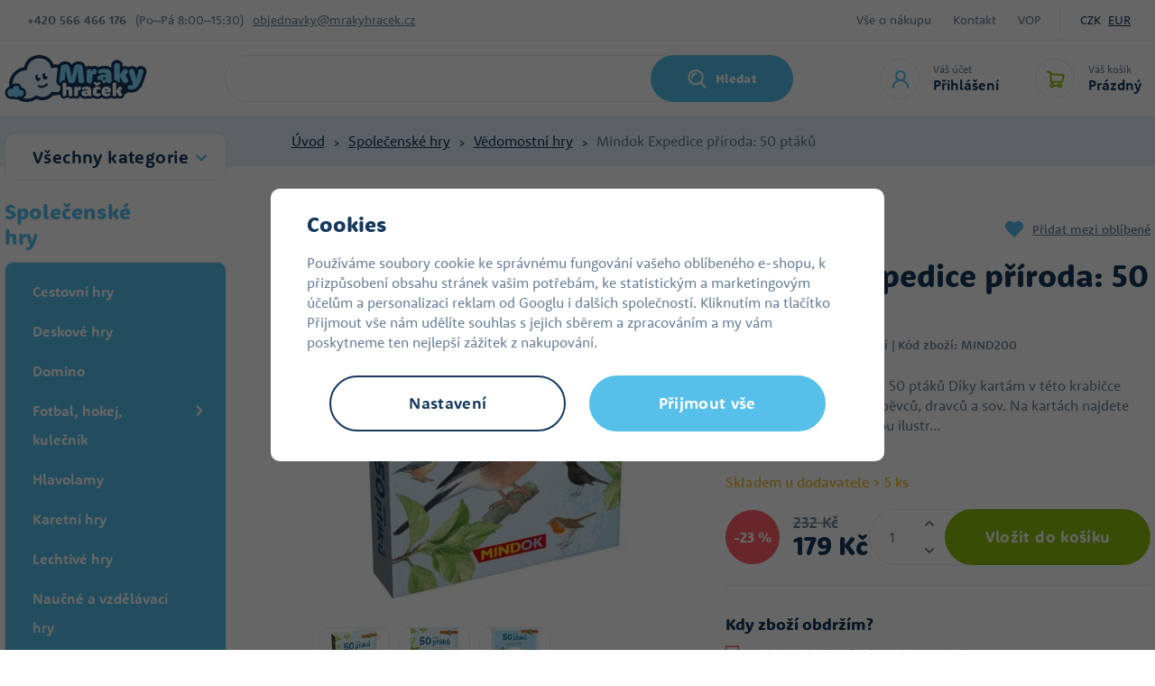

--- FILE ---
content_type: text/html; charset=UTF-8
request_url: https://www.mrakyhracek.cz/mindok-expedice-priroda-50-ptaku_z18259/
body_size: 67095
content:
<!DOCTYPE html>


                     
    
         
            
   

    
        
                
        
        

                                                

   
   
   


<html class="no-js lang-cs" lang="cs">
<head>
   <meta charset="utf-8">
   
      <meta name="author" content="Mrakyhraček.cz">
   

   <meta name="web_author" content="wpj.cz">

   
      <meta name="description" content="Mindok Expedice př&amp;iacute;roda: 50 pt&amp;aacute;ků D&amp;iacute;ky kart&amp;aacute;m v t&amp;eacute;to krabičce zvl&amp;aacute;dnete hravě určit 50 pěvců, dravců a sov. Na">
   

         <meta name="viewport" content="width=device-width, initial-scale=1">
   
   <meta property="og:title" content="Mindok Expedice příroda: 50 ptáků - Mrakyhraček.cz">
      
         <meta property="og:image" content="https://static.mrakyhracek.cz/data/tmp/108/2/87962_108.jpg?1636029493_1">
   
   <meta property="og:url" content="https://www.mrakyhracek.cz/mindok-expedice-priroda-50-ptaku_z18259/">
   <meta property="og:type" content="website">

   
   

   
      <title>Mindok Expedice příroda: 50 ptáků - Mrakyhraček.cz</title>
   

   
      
   <link rel="stylesheet" href="https://use.typekit.net/mbo3qms.css">


      
         <link rel="stylesheet" href="https://static.mrakyhracek.cz/web/build/app.a9d8a219.css">
         
      
   <link rel="stylesheet" href="https://static.mrakyhracek.cz/web/build/product.b829abe8.css">

   

   
         <link rel="canonical" href="https://www.mrakyhracek.cz/mindok-expedice-priroda-50-ptaku_z18259/">
   

   
               <meta name="robots" content="index, follow">
         

   
         

   
         <link rel="shortcut icon" href="/templates/images/favicon.ico">
   
   
         <link rel="apple-touch-icon" sizes="180x180" href="https://static.mrakyhracek.cz/templates/images/share/apple-touch-icon.png">
      <link rel="icon" type="image/png" sizes="32x32" href="https://static.mrakyhracek.cz/templates/images/share/favicon-32x32.png">
      <link rel="icon" type="image/png" sizes="16x16" href="https://static.mrakyhracek.cz/templates/images/share/favicon-16x16.png">
      <link rel="manifest" href="https://static.mrakyhracek.cz/templates/images/share/site.webmanifest">
   
   <link rel="search" href="/vyhledavani/" type="text/html">

   <script src="https://static.mrakyhracek.cz/common/static/js/sentry-6.16.1.min.js"></script>

<script>
   Sentry.init({
      dsn: 'https://bdac53e35b1b4424b35eb8b76bcc2b1a@sentry.wpj.cz/9',
      allowUrls: [
         /www\.mrakyhracek\.cz\//
      ],
      denyUrls: [
         // Facebook flakiness
         /graph\.facebook\.com/i,
         // Facebook blocked
         /connect\.facebook\.net\/en_US\/all\.js/i,
         // Chrome extensions
         /extensions\//i,
         /^chrome:\/\//i,
         /kupshop\.local/i
      ],
      beforeSend(event) {
         if (!/FBA[NV]|PhantomJS|SznProhlizec/.test(window.navigator.userAgent)) {
            return event;
         }
      },
      ignoreErrors: [
         // facebook / ga + disabled cookies
         'fbq is not defined',
         'Can\'t find variable: fbq',
         '_gat is not defined',
         'AW is not defined',
         'Can\'t find variable: AW',
         'url.searchParams.get', // gtm koza
         // localstorage not working in incoginto mode in iOS
         'The quota has been exceeded',
         'QuotaExceededError',
         'Undefined variable: localStorage',
         'localStorage is null',
         'The operation is insecure',
         "Failed to read the 'localStorage'",
         "gtm_",
         "Can't find variable: glami",
      ]
   });

   Sentry.setTag("web", "prod_mrakyhracek_db");
   Sentry.setTag("wbpck", 1);
   Sentry.setTag("adm", 0);
   Sentry.setTag("tpl", "x");
   Sentry.setTag("sentry_v", "6.16.1");
</script>

   <script>
   window.wpj = window.wpj || {};
   wpj.onReady = wpj.onReady || [];
   wpj.jsShop = wpj.jsShop || {events:[]};

   window.dataLayer = window.dataLayer || [];
   function gtag() {
      window.dataLayer.push(arguments);
   }
   window.wpj.cookie_bar_send = false;

   wpj.getCookie = (sKey) => decodeURIComponent(
      document.cookie.replace(
         new RegExp(
            '(?:(?:^|.*;)\\s*' +
            encodeURIComponent(sKey).replace(/[\-\.\+\*]/g, '\\$&') +
            '\\s*\\=\\s*([^;]*).*$)|^.*$'
         ),
         '$1'
      )
   ) || null;

   </script>

<script>
   wpj.data = wpj.data || { };

   
   

   

   
</script>


   
   <script async src="https://scripts.luigisbox.tech/LBX-913767.js"></script>


         <meta name="google-site-verification" content="">
         <meta name="google-site-verification" content="XC5Ukq8XkvB9MKsQkMmLtPcLxGGHzWQlCx-W4PHoxRU">
   
   
   
   
          

      

   

<script>page_data = {"page":{"language":"cs","title":"Mindok Expedice p\u0159\u00edroda: 50 pt\u00e1k\u016f - Mrakyhra\u010dek.cz","path":"\/mindok-expedice-priroda-50-ptaku_z18259\/","currency":"CZK","currencyRate":1,"breadCrumbs":[{"id":"","name":"Dom\u016f"},{"id":973,"name":"Spole\u010densk\u00e9 hry"},{"id":933,"name":"V\u011bdomostn\u00ed hry"},{"id":"","name":"Mindok Expedice p\u0159\u00edroda: 50 pt\u00e1k\u016f"}],"environment":"live","type":"product"},"user":{"sessionId":"54179ab645eda7299835228ee7288ed2","cartId":"no-cartID","type":"anonymous","cartValue":0,"cartValueWithVat":0,"cartValueWithoutVat":0,"cartItems":0},"resetRefferer":false,"event":"pageView","products":[{"id":18259,"idProduct":18259,"EAN":8595558302758,"code":"MIND200","productCode":"MIND200","hasVariations":false,"variationsIds":[],"idVariation":null,"variationCode":null,"variationName":null,"soldOut":null,"idAll":[],"categoryMain":[{"id":973,"name":"Spole\u010densk\u00e9 hry"},{"id":933,"name":"V\u011bdomostn\u00ed hry"}],"categoryCurrent":[{"id":973,"name":"Spole\u010densk\u00e9 hry"},{"id":933,"name":"V\u011bdomostn\u00ed hry"},{"id":"","name":"Mindok Expedice p\u0159\u00edroda: 50 pt\u00e1k\u016f"}],"producer":"Mindok","campaigns":[],"name":"Mindok Expedice p\u0159\u00edroda: 50 pt\u00e1k\u016f","vat":21,"price":147.93,"priceWithVat":179,"priceWithoutVat":147.93,"priceVat":31.07,"priceWithoutDiscount":147.93,"discount":0,"hasDiscount":false,"availability":"skladem u dodavatele","url":"https:\/\/www.mrakyhracek.cz\/mindok-expedice-priroda-50-ptaku_z18259\/","imageUrl":"https:\/\/static.mrakyhracek.cz\/data\/tmp\/0\/2\/87962_0.jpg?1636029493_1","position":1}],"once":false,"version":"v2"};page_data['page']['layout'] = window.innerWidth  > 991 ? 'web' : window.innerWidth > 543 ? 'tablet' : 'mobil';dataLayer.push(page_data);</script><script src="https://static.mrakyhracek.cz/common/static/wpj/wpj.gtm.js?v2"></script><script>var urlParams = new URLSearchParams(window.location.search);var hash = location.href.split("#")[1] || urlParams.get('id_variation') || "";gtm_getDetailImpressions(hash, 'detailImpressions');</script><script>
              wpj.onReady.push(function () {
                 [ 'logout', 'registration', 'login', 'newsletter_subscribe'].forEach(function (type) {
                    let cookieValue = wpj.storage.cookies.getItem('gtm_'+type);

                    if (cookieValue === null) {
                       return;
                    }
                    wpj.storage.cookies.removeItem('gtm_'+type);

                    cookieValue = JSON.parse(cookieValue);

                    let valueData;
                    if (type === 'newsletter_subscribe') {
                       valueData = { ...cookieValue };
                       type = 'newsletterSubscribe';
                    } else if (cookieValue instanceof Array) {
                       valueData = { data: cookieValue };
                    } else {
                       valueData = { value: cookieValue };
                    }
                     window.dataLayer.push({
                        event: 'success' +  gtm_ucfirst(type),
                           ...valueData
                     });
                 });
              });
              function gtm_ucfirst(str) {
                   if (!str || typeof str !== 'string') return str;
                   return str.charAt(0).toUpperCase() + str.slice(1);
               }
           </script>      <!-- Google Tag Manager -->
   <script data-cookieconsent="ignore">(function(w,d,s,l,i) {w[l] = w[l] || [];w[l].push({'gtm.start': new Date().getTime(), event: 'gtm.js'});
         var f = d.getElementsByTagName(s)[0],j=d.createElement(s),dl=l != 'dataLayer' ? '&l=' + l : '';
         j.async = true;j.src='//www.googletagmanager.com/gtm.js?id=' + i + dl;f.parentNode.insertBefore(j, f);
      })(window, document, 'script', 'dataLayer', 'GTM-K5R7DDF');</script>
   <!-- End Google Tag Manager -->
</head>
<body >



<!-- Google Tag Manager -->
   <noscript>
       <iframe src="//www.googletagmanager.com/ns.html?id=GTM-K5R7DDF" height="0" width="0" style="display:none;visibility:hidden"></iframe>
   </noscript>
<!-- End Google Tag Manager -->


   
      
      <div class="header-top">
   <div class="container display-flex">
      <div class="contact">
         <strong>+420&nbsp;566 466 176</strong>
          <div class="w-html">(Po–Pá 8:00–15:30)</div> 
         <a href="mailto:objednavky@mrakyhracek.cz">objednavky@mrakyhracek.cz</a>
      </div>
      <div class="menu-wrapper">
         
<div class="">
    
   <ul class="">
                 <li class=" item-39">
             <a href="/vse-o-nakupu/" >
                 Vše o nákupu
             </a>
                        </li>
                 <li class=" item-32">
             <a href="/kontakt/" >
                 Kontakt
             </a>
                        </li>
                 <li class=" item-50">
             <a href="/vop/" >
                 VOP
             </a>
                        </li>
          </ul>

</div>

                     <div class="currencies">
               
                                                      <a href="/mena/CZK/" title="Česká koruna"
                        class="active">CZK</a>
                                       <a href="/mena/EUR/" title="Euro"
                        >EUR</a>
                                             </div>
               </div>
   </div>
</div>
<header class="header">
   <div class="container display-flex">
      <div class="header-burger header-icon">
         <a href="" data-toggle="burger">
            <span class="fc icons_burger"></span>
         </a>
      </div>
      <a href="/" title="Hračky pro děti - levné hračky v internetovém hračkářství MrakyHraček.cz" class="logo">
                     <img src="https://static.mrakyhracek.cz/templates/images/logo.svg" alt="Hračky pro děti - levné hračky v internetovém hračkářství MrakyHraček.cz" width="158" height="52">
               </a>
                  <div class="header-search-inline">
   <form method="get" action="/vyhledavani/">
      <input type="text" name="search" value="" maxlength="100" class="form-control autocomplete-control"
             placeholder="Jakou hračku hledáte?" autocomplete="off" data-search-input>
      <button name="submit" type="submit" value="Hledat"
              class="btn btn-search fc icons_search" >Hledat</button>
         </form>
</div>

      <div class="header-icons">
         <div class="header-search header-icon">
            <a href="/vyhledavani/" data-toggle="search">
               <span class="fc icons_search"></span>
            </a>
         </div>
         <div class="header-login header-icon">
            <a href="/prihlaseni/" class="cart-signin">
               <span class="fc icons_user"></span>
               <div>
                  <p class="title-small">Váš účet</p>
                  <p class="login">Přihlášení</p>
               </div>
            </a>
            <div class="cartbox cartbox-login" data-cartbox-login>
         <div class="row">
         <div class="col-lg-6 login-hover">
            <h4>Přihlášení</h4>
            <form method="post" action="/prihlaseni/">
               <input type="hidden" name="url" value="/mindok-expedice-priroda-50-ptaku_z18259/">

               <div class="form-group">
                  <input type="email" name="login" value="" placeholder="E-mail"
                         class="form-control">
               </div>
               <div class="form-group">
                  <input type="password" name="password" value="" placeholder="Heslo" class="form-control">
               </div>
               <input class="btn btn-primary" type="submit" value="Přihlásit se" name="Submit">
            </form>
               <div class="oauth-login">
      <div class="oauth-buttons">
                     <a href="/login-bind/facebook" class="btn fb"><span class="fc icons_facebook"></span><span class="text">Facebook přihlášení</span></a>
                        </div>
   </div>
            <p class="forgotten-pw"><a href="/prihlaseni-heslo/">Zapomněli jste heslo?</a></p>
         </div>
         <div class="col-lg-6 registration-hover">
            <img src="https://static.mrakyhracek.cz/templates/images/cloud_in-love.svg" alt="" height="41" width="56" loading="lazy">
            <h5>Dovolte nám odměnit vás za věrnost.</h5>
            <a href="/registrace/" class="btn btn-pink">Registrovat se</a>
            <p><strong>Registrujte se a získáte:</strong></p>
            <div class="w-text"><p>zrychlený nákup v e-shopu</p><p>přehled vašich&nbsp;objednávek</p><p>věrnostní program&nbsp;</p><p>levnější dopravu a platbu</p><p><br>&nbsp;</p></div><div class=""></div>
         </div>
      </div>
   </div>
         </div>

         <div data-reload="cart-info" class="header-cart header-icon ">
   <a  >
      <span class="fc icons_cart"></span>
      <div>
         <p class="title-small">Váš košík</p>
         <p class="price">Prázdný</p>
      </div>
   </a>
</div>

<div class="cartbox-focus custom-scrollbar" data-cartbox>
   
   <div class="cartbox-alsobought custom-scrollbar" data-cartbox-alsobought data-url="/kosik/">
      <h4 class="text-center">Doporučujeme přikoupit</h4>
      <div data-print_alsobought></div>
   </div>

      <div class="cartbox-header">
         
            <p class="h3">Nákupní košík</p>
         
         
            <a href="#" class="fc lightbox_close" data-cartbox-hide></a>
         
      </div>
   

   <div class="cartbox-product-list" >
      <div data-reload="cartbox-products">
                     <p class="no-items">V košíku nemáte žádné zboží.</p>
               </div>
   </div>


   <div class="cartbox-footer">
      <div data-reload="cartbox-footer">
         
   
      
      <div class="price-title">Mezisoučet
         <strong class="total-price h3">0 Kč</strong>

      </div>
   

   
      <a href="/kosik/" class="btn btn-block btn-primary disabled">Do košíku</a>
   

      </div>
   </div>
</div>
<div class="cartbox-bg" data-cartbox></div>
<div class="cartbox-overlay" data-cartbox data-cartbox-hide></div>

      </div>
   </div>
</header>
<div class="header-search-outer">
   <div class="header-search-inner" data-search-form>
      <div class="container">
         <form method="get" role="search" action="/vyhledavani/">
            <input type="text" name="search" value="" maxlength="100" class="form-control autocomplete-control"
                   placeholder="Jakou hračku hledáte?" aria-label="Jakou hračku hledáte?" autocomplete="off" data-search-input>
            <button name="submit" type="submit" value="Hledat" class="btn btn-primary btn-block"><span>Hledat</span></button>
            <button class="search-toggle" data-toggle="search" aria-label="Zavřít"><i class="fc lightbox_close"></i></button>
         </form>
      </div>
   </div>
</div>

<script id="productSearch" type="text/x-dot-template">
      <div class="container">
      
      {{? it.items.Produkty || it.items.Kategorie || it.items.Vyrobci}}

      {{? it.items.Produkty }}
      <div class="autocomplete-products">
         
         <p class="title-default">Zboží</p>
         
         <ul>
            {{~it.items.Produkty.items :item :index}}
            <li data-autocomplete-item="product">
               <a href="/presmerovat/?type=product&id={{=item.id}}">
                  {{? item.image }}
                  <img src="{{=item.image}}" alt="{{=item.label}}">
                  {{??}}
                  <img src="/templates/images/no-img.jpg" alt="{{=item.label}}">
                  {{?}}
                  <div class="ac-product-content">
                     <p class="producer">{{=item.producer.title}}</p>
                     <span class="label">{{=item.label}}</span>
                  </div>
                  <div class="ac-product-price">
                     <p class="delivery delivery-{{=item.deliveryTime}}">
                        {{? item.deliveryTime == 0}}
                           {{=item.deliveryTimeText}} {{? item.inStore > 20}}> 20{{??}}{{=item.inStore}}{{?}}ks
                        {{??}}
                           {{=item.deliveryTimeText}}
                        {{?}}
                     </p>
                     <strong>{{=item.price}}</strong>
                  </div>


               </a>
            </li>
            {{~}}
         </ul>
         
         <div class="ac-showall" data-autocomplete-item="show-all">
            <a href="" class="btn btn-ac-showall">Zobrazit všechny výsledky</a>
         </div>
         
      </div>
   {{?}}

      <div class="autocomplete-side">
         {{? it.items.Kategorie }}
         <div class="autocomplete-categories">
            
            <p class="title-default">Kategorie</p>
            
            <ul>
               {{~it.items.Kategorie.items :item :index}}
               <li data-autocomplete-item="section">
                  <a href="/presmerovat/?type=category&id={{=item.id}}">{{=item.label}}</a>
               </li>
               {{~}}
            </ul>
         </div>
         {{?}}

         {{? it.items.Vyrobci }}
         <div class="autocomplete-categories">
            <p class="title-default">Značky</p>
            <ul>
               {{~it.items.Vyrobci.items :item :index}}
               <li data-autocomplete-item="section">
                  <a href="/presmerovat/?type=producer&id={{=item.id}}">{{=item.label}}</a>
               </li>
               {{~}}
            </ul>
         </div>
         {{?}}

      </div>

   {{??}}
      <div class="autocomplete-noresult">
         <p>
            
            Žádný výsledek
            
         </p>
      </div>
      {{?}}
      
   </div>
</script>

<script>
   
   wpj.onReady.push(function() {
      $('[data-search-input]').productSearch();
   });
   
</script>
   
   
   <main class="main product-main">
      
   <div class="breadcrumbs-wrapper">
      <div class="container">
         <ul class="breadcrumbs ">
                                             <li><a href="/" title="Zpět na úvod">Úvod</a></li>
                                                               <li><a href="/spolecenske-hry-a328" title="Zpět na Společenské hry">Společenské hry</a></li>
                                                               <li><a href="/vedomostni-hry-a767" title="Zpět na Vědomostní hry">Vědomostní hry</a></li>
                                                               <li class="active">Mindok Expedice příroda: 50 ptáků</li>
                                       </ul>
      </div>
   </div>

      <div class="container product-body">
         <div class="product-side">
            <div class="sections-rwd">
               <button type="button" class="sections-title btn btn-sections">Všechny kategorie</button>
               <div class="opener-content">
                   <div class="sidebar-sections" data-sidesections><ul class="list-unstyled sidebar-sections-nav sidebar-sections-nav-rwd"><li class="sidebar-navitem section_1243" data-sidesections-navitem><a href="/nejprodavanejsi_k1243/" class="navlink"><span>Nejprodávanější</span></a></li><li class="sidebar-navitem section_1958" data-sidesections-navitem><a href="/novinky-detske-fotaky_k1958/" class="navlink"><span>Novinky dětské foťáky</span></a></li><li class="sidebar-navitem section_1305" data-sidesections-navitem><a href="/novinky_k1305/" class="navlink"><span>Novinky</span></a></li><li class="sidebar-navitem section_1171" data-sidesections-navitem><a href="/akce-hracky-a674" class="navlink"><span>Hračky v akci</span></a></li><li class="sidebar-navitem section_1084" data-sidesections-navitem><a href="/hracky-pro-holky-a51" class="navlink"><span>Hračky pro holky</span></a></li><li class="sidebar-navitem section_970" data-sidesections-navitem><a href="/hracky-pro-kluky-a50" class="navlink"><span>Hračky pro kluky</span></a></li><li class="sidebar-navitem section_1025" data-sidesections-navitem><a href="/hracky-pro-nejmensi-a52" class="navlink"><span>Hračky pro nejmenší</span></a></li><li class="sidebar-navitem section_1047" data-sidesections-navitem><a href="/darky-a781" class="navlink"><span>Dárky</span></a></li><li class="sidebar-navitem section_906" data-sidesections-navitem><a href="/drevene-hracky-a193" class="navlink"><span>Dřevěné hračky</span></a></li><li class="sidebar-navitem section_1092" data-sidesections-navitem><a href="/figurky-zviratka-a169" class="navlink"><span>Figurky a zvířátka</span></a></li><li class="sidebar-navitem section_985" data-sidesections-navitem><a href="/oblibene-znacky_k985/" class="navlink"><span>Oblíbené značky</span></a></li><li class="sidebar-navitem section_884" data-sidesections-navitem><a href="/hry-na-profese-a342" class="navlink"><span>Hra na profese</span></a></li><li class="sidebar-navitem section_905" data-sidesections-navitem><a href="/kreativni-hracky-a185" class="navlink"><span>Kreativní hračky</span></a></li><li class="sidebar-navitem section_1061" data-sidesections-navitem><a href="/pokojicek-a-skola_k1061/" class="navlink"><span>Pokojíček a škola</span></a></li><li class="sidebar-navitem section_1031" data-sidesections-navitem><a href="/kostymy-pro-divky-a675" class="navlink"><span>Kostýmy a masky</span></a></li><li class="sidebar-navitem section_917" data-sidesections-navitem><a href="/stavebnice-a365" class="navlink"><span>Stavebnice</span></a></li><li class="sidebar-navitem section_847" data-sidesections-navitem><a href="/plysove-hracky-a360" class="navlink"><span>Plyšové hračky</span></a></li><li class="sidebar-navitem section_973" data-sidesections-navitem><a href="/spolecenske-hry-a328" class="navlink"><span>Společenské hry</span></a></li><li class="sidebar-navitem section_1099" data-sidesections-navitem><a href="/hracky-na-zahradu-a270" class="navlink"><span>Na zahradu</span></a></li><li class="sidebar-navitem section_1498" data-sidesections-navitem><a href="/pro-mazlicky_k1498/" class="navlink"><span>Pro mazlíčky</span></a></li><li class="sidebar-navitem section_1306" data-sidesections-navitem><a href="/domacnost_k1306/" class="navlink"><span>Domácnost</span></a></li></ul></div> 


               </div>

            </div>

            <h3>Společenské hry</h3>
             <div class="sidebar-sections" data-sidesections><ul class="list-unstyled sidebar-sections-nav"><li class="sidebar-navitem section_1080 level-1 " data-sidesections-navitem><a href="/cestovni-hry-a329" class="navlink"><span>Cestovní hry</span></a></li><li class="sidebar-navitem section_1419 level-1 " data-sidesections-navitem><a href="/spolecenske-hry_k973/deskove-hry_k1419/" class="navlink"><span>Deskové hry</span></a></li><li class="sidebar-navitem section_913 level-1 " data-sidesections-navitem><a href="/kostky-a-domino-a334" class="navlink"><span>Domino</span></a></li><li class="sidebar-navitem section_1170 level-1 " data-sidesections-navitem><i class="navitem-trigger" data-sidesections-trigger></i><a href="/fotbal-hokej-kulecnik-a776" class="navlink"><span>Fotbal, hokej, kulečník</span></a><ul class="list-unstyled sidebar-sections-nav"><li class="sidebar-navitem section_1428 level-2 " data-sidesections-navitem><a href="/spolecenske-hry_k973/fotbal-hokej-kulecnik_k1170/stolni-hokej-air-hokej_k1428/" class="navlink"><span>Stolní hokej / Air hokej</span></a></li></ul></li><li class="sidebar-navitem section_867 level-1 " data-sidesections-navitem><a href="/hlavolamy-a771" class="navlink"><span>Hlavolamy</span></a></li><li class="sidebar-navitem section_1034 level-1 " data-sidesections-navitem><a href="/karetni-hry-a330" class="navlink"><span>Karetní hry</span></a></li><li class="sidebar-navitem section_1135 level-1 " data-sidesections-navitem><a href="/pro-dospele-a502" class="navlink"><span>Lechtivé hry</span></a></li><li class="sidebar-navitem section_974 level-1 " data-sidesections-navitem><a href="/hry-vzdelavaci-pro-predskolaky-a778" class="navlink"><span>Naučné a vzdělávací hry</span></a></li><li class="sidebar-navitem section_871 level-1 " data-sidesections-navitem><a href="/hry-na-party-a768" class="navlink"><span>Párty hry</span></a></li><li class="sidebar-navitem section_1083 level-1 " data-sidesections-navitem><a href="/pexeso-a333" class="navlink"><span>Pexeso</span></a></li><li class="sidebar-navitem section_900 level-1 " data-sidesections-navitem><a href="/rodinne-hry-a807" class="navlink"><span>Rodinné hry</span></a></li><li class="sidebar-navitem section_1160 level-1 " data-sidesections-navitem><a href="/rybicky-a775" class="navlink"><span>Rybičky</span></a></li><li class="sidebar-navitem section_864 level-1 " data-sidesections-navitem><a href="/spolecenske-hry_k973/sachy_k864/" class="navlink"><span>Šachy</span></a></li><li class="sidebar-navitem section_926 level-1 " data-sidesections-navitem><a href="/strategicke-hry-a774" class="navlink"><span>Strategické hry</span></a></li><li class="sidebar-navitem section_933 level-1 " data-sidesections-navitem><a href="/vedomostni-hry-a767" class="navlink"><span>Vědomostní hry</span></a></li></ul></div><script> wpj.onReady.push(function () { $('[data-sidesections]').on('click', '[data-sidesections-trigger]', function (e) { var $list_item = $(this).closest('[data-sidesections-navitem]'); $list_item.children('ul').slideToggle(); if (!$list_item.hasClass('toggle-opened') && $list_item.hasClass('opened')) $list_item.removeClass('opened'); else $list_item.toggleClass('toggle-opened'); }); }); </script> 

         <script>
         wpj.onReady.push(function () {
                        $("[data-sidesections] .section_973").addClass('opened');
                        $("[data-sidesections] .section_933").addClass('opened').addClass('active');
                     });
      </script>
   
         </div>
         <div class="product-content">
            <div class=" product-top">
               <div class="row">
                  <div class="col-xxs-12 col-md-6 column-left">
                     <div class="product-flags product-flags-resp flags">
                        
                        
                                                                                                    </div>
                     

   <link rel="preload" href="https://static.mrakyhracek.cz/data/tmp/3/2/87962_3.jpg?1636029493_1" as="image">

<div class="product-gallery" data-gallery-wrapper>
   <div class="product-photo-main">
      <div id="product-main-photo">
                  <a href="https://static.mrakyhracek.cz/data/tmp/0/2/87962_0.jpg?1636029493_1"
            data-rel="gallery-f" data-main-img-link>
            <img src="https://static.mrakyhracek.cz/data/tmp/3/2/87962_3.jpg?1636029493_1"
                 data-src="https://static.mrakyhracek.cz/data/tmp/3/2/87962_3.jpg?1636029493_1"
                 alt="Mindok Expedice příroda: 50 ptáků"
                 class="img-responsive " data-main-img
                 width="466" height="453">
         </a>
                                                                                    <a href="https://static.mrakyhracek.cz/data/tmp/0/3/87963_0.jpg?1636029493_1" class="gallery-f" data-rel="gallery-f">
                  <img src="[data-uri]" data-src="https://static.mrakyhracek.cz/data/tmp/3/3/87963_3.jpg?1636029493_1"
                       alt="Mindok Expedice příroda: 50 ptáků"
                       class="img-responsive tns-lazy-img"
                       width="466" height="453">
               </a>
                                                                           <a href="https://static.mrakyhracek.cz/data/tmp/0/4/87964_0.jpg?1636029493_1" class="gallery-f" data-rel="gallery-f">
                  <img src="[data-uri]" data-src="https://static.mrakyhracek.cz/data/tmp/3/4/87964_3.jpg?1636029493_1"
                       alt="Mindok Expedice příroda: 50 ptáků"
                       class="img-responsive tns-lazy-img"
                       width="466" height="453">
               </a>
                           </div>
      <div id="photo-nav-container">
         <button data-nav="0" aria-controls="product-main-photo" data-src="https://static.mrakyhracek.cz/data/tmp/3/2/87962_3.jpg?1636029493_1"></button>
                     <button data-nav="1" aria-controls="product-main-photo" data-src="https://static.mrakyhracek.cz/data/tmp/3/3/87963_3.jpg?1636029493_1"></button>
                     <button data-nav="2" aria-controls="product-main-photo" data-src="https://static.mrakyhracek.cz/data/tmp/3/4/87964_3.jpg?1636029493_1"></button>
               </div>
   </div>

                     <div class="product-photos">
         <div id="product-gallery">
            <a href="https://static.mrakyhracek.cz/data/tmp/0/2/87962_0.jpg?1636029493_1" data-rel="gallery">
               <img src="https://static.mrakyhracek.cz/data/tmp/4/2/87962_4.jpg?1636029493_1"
                    data-src="https://static.mrakyhracek.cz/data/tmp/4/2/87962_4.jpg?1636029493_1"
                    alt="Mindok Expedice příroda: 50 ptáků" class="img-responsive"
                    width="109" height="105" loading="lazy">
            </a>

                                                                           <a href="https://static.mrakyhracek.cz/data/tmp/0/3/87963_0.jpg?1636029493_1" data-rel="gallery">
                  <img src="https://static.mrakyhracek.cz/data/tmp/4/3/87963_4.jpg?1636029493_1" data-src="https://static.mrakyhracek.cz/data/tmp/4/3/87963_4.jpg?1636029493_1"
                       alt="Mindok Expedice příroda: 50 ptáků"
                       class="img-responsive "
                       width="109" height="105">
               </a>
                                                                           <a href="https://static.mrakyhracek.cz/data/tmp/0/4/87964_0.jpg?1636029493_1" data-rel="gallery">
                  <img src="https://static.mrakyhracek.cz/data/tmp/4/4/87964_4.jpg?1636029493_1" data-src="https://static.mrakyhracek.cz/data/tmp/4/4/87964_4.jpg?1636029493_1"
                       alt="Mindok Expedice příroda: 50 ptáků"
                       class="img-responsive "
                       width="109" height="105">
               </a>
                     </div>
      </div>
   </div>
                  </div>

                  <div class="col-xxs-12 col-md-6 column-right pull-right">
                     <div class="fav-link-wrapper">
                                                   <div class="product-producer">
                              <a href="/mindok_v238/" title="Mindok">
                                                                  <img src="https://static.mrakyhracek.cz/data/tmp/7/8/238_7.jpg?1701727063_1" alt="Mindok"
                                      width="100" height="60">
                              </a>
                           </div>
                                                
                                                         


   <a href="/ucet/oblibene/pridat/18259" class="fav-link cart-signin"
            title="Přidat mezi oblíbené" rel="nofollow"
       data-signin-next="/ucet/oblibene/pridat/18259">
      <span class="fc icons_heart"></span> Přidat mezi oblíbené
   </a>
                                             </div>

                     <h1>Mindok Expedice příroda: 50 ptáků</h1>

                     <div class="product-top-reviews">
                                                   <div class="review-stars">
                                                               <i class="fc icons_star_full"></i>
                                                               <i class="fc icons_star_full"></i>
                                                               <i class="fc icons_star_full"></i>
                                                               <i class="fc icons_star_full"></i>
                                                               <i class="fc icons_star_full"></i>
                                                         </div>
                           <span class="reviews-count">1 hodnocení |</span>
                                                <span>Kód zboží:&nbsp;MIND200</span>
                     </div>

                     <div class="product-flags flags">
                        
                        
                        
                                                                            </div>

                     
                     <p class="annotation">Mindok Expedice příroda: 50 ptáků  Díky kartám v této krabičce zvládnete hravě určit 50 pěvců, dravců a sov. Na kartách najdete kvízovou otázku, názornou ilustr...</p>

                     <div class="top-params">
                                                                     </div>

                                             
                                                                                                   

                        
                        <form action="/kosik/" method="get" data-buy-form>
   <input type="hidden" name="act" value="add">
   <input type="hidden" name="redir" value="1">
   <input type="hidden" name="IDproduct" value="18259">
    
                   <div class="availability">
          <span class="delivery delivery--3" data-deliverytime>
                                Skladem u dodavatele >&nbsp;5 ks
                        </span>
       </div>
    
   <div class="submit-block-wrapper">
                  
<div class="product-price-block has-discount">
         <p class="price-common" data-price-common>232 Kč</p>
      <span class="flag flag-discount" data-flag>-23 %</span>
   

   <p class="price" data-price>179 Kč</p>
   </div>
       
                 <div class="submit-block">
              
              

             <div class="buy-count-wrapper">
                <input class="form-control" type="number" name="No" title="Počet kusů" value="1" step="1"
                       max="27">
                <div class="buy_count">
                   <button type="button" class="fc icons_caret-up plus_unit"
                           title="Přidat 1 ks"></button>
                   <button type="button" class="fc icons_caret-down minus_unit"
                           title="Odebrat 1 ks"></button>
                </div>
             </div>

             <button type="submit" class="btn btn-insert " data-submit-btn>
                 Vložit do košíku

                              </button>
          </div>
          </div>
</form>


                        
                                                
                        

                        
                              
                        
                        
                        <div class="delivery-timetable">
                                                         
                                                                                    <hr>
                           <p class="title-default">Kdy zboží obdržím?</p>
                           <p>
                              <span class="fc icons_delivery"></span>Zboží vám <a href="" data-focus-opener="product-delivery">kurýr</a> doručí <span data-delivery-date>v pondělí 26. 1.</span>                           </p>
                                                         <p><span class="fc icons_shop"></span><a href="" data-focus-opener="product-delivery">Osobní odběr</a> na prodejně
                                 <span data-delivery-date-inperson>
                                                                           v pátek 23. 1.
                                                                     </span>
                              </p>
                                                   </div>
                        <div class="focus product-delivery"  role="dialog" aria-modal="true" aria-labelledby="focus-title" tabindex="-1">
   <div class="focus-dialog">       <div class="focus-content">
         
            
            <div class="focus-header">
               <span class="title" id="focus-title">
    Kdy zboží obdržím?
</span>

               <a href="#" class="focus-close" data-focus="close">
                  <span>zavřít</span> <span class="fc lightbox_close"></span>
               </a>
            </div>
            
            
   

         <p class="delivery delivery--3">
                  skladem u dodavatele
      </p>
               <table>
                                          <tr>
                  <td>DPD výdejní místo nebo box</td>
                  <td class="price">
                                             69 Kč
                                       </td>
                  <td data-delivery-date>v pondělí 26. 1.</td>
               </tr>
                                          <tr>
                  <td>DPD výdejní místo</td>
                  <td class="price">
                                             69 Kč
                                       </td>
                  <td data-delivery-date>v pondělí 26. 1.</td>
               </tr>
                                          <tr>
                  <td>PPL Parcel Shop</td>
                  <td class="price">
                                             79 Kč
                                       </td>
                  <td data-delivery-date>v pondělí 26. 1.</td>
               </tr>
                                          <tr>
                  <td>Balíkovna</td>
                  <td class="price">
                                             79 Kč
                                       </td>
                  <td data-delivery-date>v pondělí 26. 1.</td>
               </tr>
                                          <tr>
                  <td>Zásilkovna</td>
                  <td class="price">
                                             79 Kč
                                       </td>
                  <td data-delivery-date>v pondělí 26. 1.</td>
               </tr>
                                          <tr>
                  <td>DPD na adresu</td>
                  <td class="price">
                                             99 Kč
                                       </td>
                  <td data-delivery-date>v pondělí 26. 1.</td>
               </tr>
                                          <tr>
                  <td>Balíkovna na adresu</td>
                  <td class="price">
                                             109 Kč
                                       </td>
                  <td data-delivery-date>v pondělí 26. 1.</td>
               </tr>
                                          <tr>
                  <td>PPL na adresu</td>
                  <td class="price">
                                             119 Kč
                                       </td>
                  <td data-delivery-date>v pondělí 26. 1.</td>
               </tr>
                                             
                                             
                                 
                                                                                                                                                                                                                                                                                                                              <tr class="inperson">
                        <td>Osobní odběr v Bystřici n.P.</td>
                        <td class="price">
                                                         zdarma
                                                   </td>
                        <td data-delivery-date-inperson>
                                                         v pátek 23. 1.
                                                   </td>
                     </tr>
                                             
         </table>
         
         
      </div>
   </div>
</div>
                                       </div>
               </div>
            </div>
            <hr>
            <div class="product-bottom">
               <div class="row product-descr-row">
                  <div class="col-xxs-12 col-md-6 column-left">
                     <div class="product-description product-rwd">
           <div class="product-rwd-title">
          <h2>Popis produktu</h2>
       </div>
       <div class="product-rwd-content">
          <p><strong>Mindok Expedice př&iacute;roda: 50 pt&aacute;ků</strong></p>

<p>D&iacute;ky kart&aacute;m v t&eacute;to krabičce zvl&aacute;dnete hravě určit 50 pěvců, dravců a sov. Na kart&aacute;ch najdete kv&iacute;zovou ot&aacute;zku, n&aacute;zornou ilustraci, z&aacute;kladn&iacute; informace a tak&eacute; několik zaj&iacute;mavost&iacute;. Ide&aacute;ln&iacute; průvodce pro v&scaron;echny milovn&iacute;ky př&iacute;rody.</p>

<p>Počet hr&aacute;čů: 1<br />
Hrac&iacute; doba: 15 min<br />
Věk: 6+</p>

<p><strong>Obsah balen&iacute;:</strong></p>

<ul>
	<li>50 karet</li>
	<li>leporelo s dodatečn&yacute;mi informacemi</li>
</ul>

<p>&nbsp;</p>
       </div>
    </div>

                                                                                                               
                                          
                     
                     

   
   
                  </div>


                  
                  <div class="col-xxs-12 col-md-6 col-xxl-5 column-right pull-right">
                        <div class="product-params product-rwd">
      <div class="product-rwd-title">
         <h2>Parametry</h2>
      </div>

      <div class="product-rwd-content">
         <ul>
            
                           <li><strong>Výrobce</strong>
                  <a href="/mindok_v238/">Mindok</a>
               </li>
                     </ul>
      </div>
   </div>
                                             <div class="product-producer product-rwd">
                           <div class="product-rwd-title">
                              <h2>Mindok</h2>
                           </div>
                           <div class="producer-content product-rwd-content">
                                                            <img src="https://static.mrakyhracek.cz/data/tmp/11/8/238_11.jpg?1701727063_1"
                                   alt="Mindok" width="111" height="39">
                              <div>
                                 
                                 <p><div class="w-text"><p>Od roku 2007 přináší vydavatelství<strong> Mindok </strong>na český trh řadu kvalitních her pro děti i dospělé. Oblíbené <a data-type="external" href="https://mrakyhracek.cz/mindok_v238/spolecenske-hry_k973/rodinne_k900/" target="_blank" rel="norefferer"><strong>rodinné</strong></a>, <a data-type="external" href="https://mrakyhracek.cz/mindok_v238/spolecenske-hry_k973/vedomostni_k933/" target="_blank" rel="norefferer"><strong>vědomostní</strong></a>, <a data-type="external" href="https://mrakyhracek.cz/mindok_v238/spolecenske-hry_k973/karetni_k1034/" target="_blank" rel="norefferer"><strong>karetní</strong></a>, <a data-type="external" href="https://mrakyhracek.cz/mindok_v238/spolecenske-hry_k973/cestovni_k1080/" target="_blank" rel="norefferer"><strong>cestovní</strong></a> nebo <a data-type="external" href="https://mrakyhracek.cz/mindok_v238/spolecenske-hry_k973/strategicke_k926/" target="_blank" rel="norefferer"><strong>strategické</strong></a> společenské hry si najdou místo i ve volném čase vaší rodiny. Pro zábavné chvíle s přáteli využijete <a data-type="external" href="https://mrakyhracek.cz/mindok_v238/spolecenske-hry_k973/party-hry_k871/" target="_blank" rel="norefferer"><strong>párty hry</strong></a>. Která z her se stane vaší nejoblíbenější?</p></div></p>
                                 <a href="/mindok_v238/">Zobrazit produkty od Mindok</a>
                              </div>
                           </div>
                        </div>
                     
                                       </div>
                  <div class="col-xxs-12">
                     <div class="product-rwd product-rwd-reviews">
                        <div class="product-reviews-header product-rwd-title">
                           <h3>Hodnocení zákazníků</h3>
                           <div class="reviews-header-stars">
                              <span class="reviews-count">1 hodnocení</span>
                                                               <span class="rating">5</span>
                                 <div class="review-stars">
                                                                           <i class="fc icons_star_full"></i>
                                                                           <i class="fc icons_star_full"></i>
                                                                           <i class="fc icons_star_full"></i>
                                                                           <i class="fc icons_star_full"></i>
                                                                           <i class="fc icons_star_full"></i>
                                                                     </div>
                                 <span class="wpj-tooltip review-stars-tooltip">
   Aritmetický průměr z 1 uděleného hodnocení.</span>
                                                         </div>
                        </div>
                        <div class="product-rwd-content">
                                                                                 


   <div class="reviews-list">
               <div class="review-item">
         <div class="review-data">
            <div class="review-avatar gender-">
               
            </div>
            <div class="review-data-inner">
               <span class="name">mirka</span>
               | <span class="date">19.12.2022</span>               <br>
                                 <div class="review-stars review-stars-5 ">
                                             <i class="fc icons_star_full"></i>
                                             <i class="fc icons_star_full"></i>
                                             <i class="fc icons_star_full"></i>
                                             <i class="fc icons_star_full"></i>
                                             <i class="fc icons_star_full"></i>
                                       </div>
                              <p class="review-verified">
                                       <i class="fc icons_check-circle"></i>
                     Recenze nakupujícího
                                    zbozi.cz
               </p>

            </div>

         </div>
         <div class="review-text">
                                    <p class="summary">Pěkné vyobrazení, poučné a zajímavé. Výborné pro všeobecný přehled...</p>            
                                 </div>
      </div>
         </div>
   <div class="reviews-btns">
   <div class="review-rules-link-wrapper inline">
      <a href="/pravidla-hodnoceni/" class="reviews-rules-link">Informace k získávání recenzí</a>
   </div>

         <button type="button" data-wpj-focus="/reviews/18259/" data-wpj-focus-ajax="1"
              class="btn btn-pink"><i class="fc icons_plus"></i> Moje vlastní zkušenost</button>
   
    </div>
                        </div>
                     </div>
                  </div>
                  <div class="col-xxs-12">
                     <div class="product-sections">
                        <h3>Produkt se nachází v kategoriích</h3>
                        <div class="sections-inner">
                                                                                          <a href="/vedomostni-hry-a767"><span class="fc icons_file"></span>Vědomostní hry</a>
                                                                                 </div>
                     </div>
                  </div>
               </div>
            </div>
         </div>
      </div>


      
            
                        <div class="container recommended-products">
            <div class="underline-center"><h2 class="h1 underline-pink">Doporučujeme</h2></div>
            <div class="row catalog-row"
          data-tracking-view='{"_clear":true,"event":"productsImpressions","impressions":{"products":[{"id":14798,"idProduct":14798,"EAN":887961687835,"code":"H051327","productCode":"H051327","hasVariations":false,"variationsIds":[],"idVariation":null,"variationCode":null,"variationName":null,"soldOut":null,"idAll":[],"categoryMain":[{"id":1039,"name":"Do ko\u010d\u00e1rku, nad post\u00fdlku"}],"categoryCurrent":[{"id":973,"name":"Spole\u010densk\u00e9 hry"},{"id":933,"name":"V\u011bdomostn\u00ed hry"},{"id":"","name":"Mindok Expedice p\u0159\u00edroda: 50 pt\u00e1k\u016f"}],"producer":"Fisher-Price","campaigns":{"R":{"id":"R","name":"Doporu\u010dujeme"}},"name":"Fisher Price Zklid\u0148uj\u00edc\u00ed vydra s melodiemi","vat":21,"price":655.37,"priceWithVat":793,"priceWithoutVat":655.37,"priceVat":137.63,"priceWithoutDiscount":982.64,"discount":33.3053,"hasDiscount":true,"availability":"skladem","url":"https:\/\/www.mrakyhracek.cz\/fisher-price-zklidnujici-vydra-s-melodiemi_z14798\/","imageUrl":"https:\/\/static.mrakyhracek.cz\/data\/tmp\/0\/0\/218210_0.jpg?1636029493_1","position":1},{"id":116038,"idProduct":116038,"EAN":6927049054419,"code":"UN43490","productCode":"UN43490","hasVariations":false,"variationsIds":[],"idVariation":null,"variationCode":null,"variationName":null,"soldOut":null,"idAll":[],"categoryMain":[{"id":884,"name":"Hra na profese"},{"id":869,"name":"Dokto\u0159i a doktorky"}],"categoryCurrent":[{"id":973,"name":"Spole\u010densk\u00e9 hry"},{"id":933,"name":"V\u011bdomostn\u00ed hry"},{"id":"","name":"Mindok Expedice p\u0159\u00edroda: 50 pt\u00e1k\u016f"}],"producer":"Classic World","campaigns":{"R":{"id":"R","name":"Doporu\u010dujeme"}},"name":"Classic World Doktorsk\u00fd kuf\u0159\u00edk","vat":21,"price":271.9,"priceWithVat":329,"priceWithoutVat":271.9,"priceVat":57.1,"priceWithoutDiscount":271.9,"discount":0,"hasDiscount":false,"availability":"skladem","url":"https:\/\/www.mrakyhracek.cz\/classic-world-doktorsky-kufrik_z116038\/","imageUrl":"https:\/\/static.mrakyhracek.cz\/data\/tmp\/0\/6\/691156_0.jpg?1686860363_1","position":2},{"id":182230,"idProduct":182230,"EAN":746020044968,"code":"BV0154","productCode":"BV0154","hasVariations":false,"variationsIds":[],"idVariation":null,"variationCode":null,"variationName":null,"soldOut":null,"idAll":[],"categoryMain":[{"id":905,"name":"Kreativn\u00ed hra\u010dky"},{"id":1102,"name":"Bublifuky"}],"categoryCurrent":[{"id":973,"name":"Spole\u010densk\u00e9 hry"},{"id":933,"name":"V\u011bdomostn\u00ed hry"},{"id":"","name":"Mindok Expedice p\u0159\u00edroda: 50 pt\u00e1k\u016f"}],"producer":"Wanna Bubbles","campaigns":{"R":{"id":"R","name":"Doporu\u010dujeme"}},"name":"Bublifukov\u00e1 seka\u010dka","vat":21,"price":230.58,"priceWithVat":279,"priceWithoutVat":230.58,"priceVat":48.42,"priceWithoutDiscount":352.89,"discount":34.6604,"hasDiscount":true,"availability":"skladem","url":"https:\/\/www.mrakyhracek.cz\/bublifukova-sekacka_z182230\/","imageUrl":"https:\/\/static.mrakyhracek.cz\/data\/tmp\/0\/7\/693057_0.jpg?1689197996_1","position":3},{"id":182041,"idProduct":182041,"EAN":6927049045523,"code":"BV0060","productCode":"BV0060","hasVariations":false,"variationsIds":[],"idVariation":null,"variationCode":null,"variationName":null,"soldOut":null,"idAll":[],"categoryMain":[{"id":1114,"name":"Hudebn\u00ed n\u00e1stroje"},{"id":942,"name":"Kytary"}],"categoryCurrent":[{"id":973,"name":"Spole\u010densk\u00e9 hry"},{"id":933,"name":"V\u011bdomostn\u00ed hry"},{"id":"","name":"Mindok Expedice p\u0159\u00edroda: 50 pt\u00e1k\u016f"}],"producer":"Classic World","campaigns":{"R":{"id":"R","name":"Doporu\u010dujeme"}},"name":"Classic World Sv\u00edt\u00edc\u00ed kytara","vat":21,"price":635.54,"priceWithVat":769,"priceWithoutVat":635.54,"priceVat":133.46,"priceWithoutDiscount":884.3,"discount":28.1308,"hasDiscount":true,"availability":"skladem","url":"https:\/\/www.mrakyhracek.cz\/classic-world-svitici-kytara_z182041\/","imageUrl":"https:\/\/static.mrakyhracek.cz\/data\/tmp\/0\/8\/692108_0.jpg?1688095791_1","position":4}],"listName":"detail :","listId":null},"once":false,"version":"v2"}'
>
      
   
   
                              <div class="col-xl-3 col-sm-4 col-xxs-6">
         <div class="catalog-outer">
            <div class="catalog">
               
               <a href="/fisher-price-zklidnujici-vydra-s-melodiemi_z14798/" class="product-link">
                  <div class="img">
                                          <img src="https://static.mrakyhracek.cz/data/tmp/2/0/218210_2.jpg?1636029493_1"
                          width="321" height="207"
                          class="img-responsive" alt="Fisher Price Zklidňující vydra s melodiemi" loading="lazy">
                  </div>

                  <div class="catalog-flags flags">
                     
                        
                                                   
                                                                                 <span class="flag flag-recommended">Doporučujeme</span>
                                                   
                                             
                  </div>
                  
                                       <span class="flag flag-discount">-33 %</span>
                                 </a>
               <div class="catalog-inner">
                  <a href="/fisher-price-zklidnujici-vydra-s-melodiemi_z14798/" class="product-link">
                     <h3 class="heading-reset title">
                        Fisher Price Zklidňující vydra s melodiemi
                     </h3>
                  </a>
                  <div class="params">
                     <a class="producer" href="/fisher-price_v51/">Fisher-Price</a>                     <span>&nbsp;|&nbsp;</span>                     <a class="param " href="/nejprodavanejsi_k1243/vek_k1181/vek-pro-nejmensi_k1184/">Věk: pro nejmenší</a>                  </div>

                  <a href="/fisher-price-zklidnujici-vydra-s-melodiemi_z14798/" class="product-link">
                     <div class="price-wrapper">
                        <p class="delivery delivery-0">
                                                                                    skladem >&nbsp;5 ks
                                                   </p>
                        <p class="price">
                                                         <del class="strike-price">1 189 Kč</del>
                           
                           <strong>
                              793 Kč
                           </strong>
                        </p>
                     </div>
                  </a>
               </div>

               <div class="on-hover">
                  <div class="on-hover-inner">
                     
                                                                  
                     
                                                                        <form action="/kosik/" method="get" data-buy-form>
   <input type="hidden" name="act" value="add">
   <input type="hidden" name="redir" value="1">
   <input type="hidden" name="IDproduct" value="14798">
    
    
   <div class="submit-block-wrapper">
       
                 <div class="submit-block">
              
              

             <div class="buy-count-wrapper">
                <input class="form-control" type="number" name="No" title="Počet kusů" value="1" step="1"
                       max="53">
                <div class="buy_count">
                   <button type="button" class="fc icons_caret-up plus_unit"
                           title="Přidat 1 ks"></button>
                   <button type="button" class="fc icons_caret-down minus_unit"
                           title="Odebrat 1 ks"></button>
                </div>
             </div>

             <button type="submit" class="btn btn-insert " data-submit-btn>
                 Vložit do košíku

                              </button>
          </div>
          </div>
</form>

                                                               </div>
               </div>
            </div>
         </div>
      </div>
                              <div class="col-xl-3 col-sm-4 col-xxs-6">
         <div class="catalog-outer">
            <div class="catalog">
               
               <a href="/classic-world-doktorsky-kufrik_z116038/" class="product-link">
                  <div class="img">
                                          <img src="https://static.mrakyhracek.cz/data/tmp/2/6/691156_2.jpg?1686860363_1"
                          width="321" height="207"
                          class="img-responsive" alt="Classic World Doktorský kufřík" loading="lazy">
                  </div>

                  <div class="catalog-flags flags">
                     
                        
                                                   
                                                                                 <span class="flag flag-recommended">Doporučujeme</span>
                                                   
                                             
                  </div>
                  
                                 </a>
               <div class="catalog-inner">
                  <a href="/classic-world-doktorsky-kufrik_z116038/" class="product-link">
                     <h3 class="heading-reset title">
                        Classic World Doktorský kufřík
                     </h3>
                  </a>
                  <div class="params">
                     <a class="producer" href="/classic-world_v6700/">Classic World</a>                     <span>&nbsp;|&nbsp;</span>                     <a class="param " href="/nejprodavanejsi_k1243/vek_k1181/vek-3_k1182/">Věk: 3+</a>                  </div>

                  <a href="/classic-world-doktorsky-kufrik_z116038/" class="product-link">
                     <div class="price-wrapper">
                        <p class="delivery delivery-0">
                                                                                    skladem 1 ks
                                                   </p>
                        <p class="price">
                           
                           <strong>
                              329 Kč
                           </strong>
                        </p>
                     </div>
                  </a>
               </div>

               <div class="on-hover">
                  <div class="on-hover-inner">
                     
                                                                  
                     
                                                                        <form action="/kosik/" method="get" data-buy-form>
   <input type="hidden" name="act" value="add">
   <input type="hidden" name="redir" value="1">
   <input type="hidden" name="IDproduct" value="116038">
    
    
   <div class="submit-block-wrapper">
       
                 <div class="submit-block">
              
              

             <div class="buy-count-wrapper">
                <input class="form-control" type="number" name="No" title="Počet kusů" value="1" step="1"
                       max="1">
                <div class="buy_count">
                   <button type="button" class="fc icons_caret-up plus_unit"
                           title="Přidat 1 ks"></button>
                   <button type="button" class="fc icons_caret-down minus_unit"
                           title="Odebrat 1 ks"></button>
                </div>
             </div>

             <button type="submit" class="btn btn-insert " data-submit-btn>
                 Vložit do košíku

                              </button>
          </div>
          </div>
</form>

                                                               </div>
               </div>
            </div>
         </div>
      </div>
                              <div class="col-xl-3 col-sm-4 col-xxs-6">
         <div class="catalog-outer">
            <div class="catalog">
               
               <a href="/bublifukova-sekacka_z182230/" class="product-link">
                  <div class="img">
                                          <img src="https://static.mrakyhracek.cz/data/tmp/2/7/693057_2.jpg?1689197996_1"
                          width="321" height="207"
                          class="img-responsive" alt="Bublifuková sekačka" loading="lazy">
                  </div>

                  <div class="catalog-flags flags">
                     
                        
                                                   
                                                                                 <span class="flag flag-recommended">Doporučujeme</span>
                                                   
                                             
                  </div>
                  
                                       <span class="flag flag-discount">-35 %</span>
                                 </a>
               <div class="catalog-inner">
                  <a href="/bublifukova-sekacka_z182230/" class="product-link">
                     <h3 class="heading-reset title">
                        Bublifuková sekačka
                     </h3>
                  </a>
                  <div class="params">
                     <a class="producer" href="/wanna-bubbles_v6743/">Wanna Bubbles</a>                     <span>&nbsp;|&nbsp;</span>                     <a class="param " href="/nejprodavanejsi_k1243/vek_k1181/vek-3_k1182/">Věk: 3+</a>                  </div>

                  <a href="/bublifukova-sekacka_z182230/" class="product-link">
                     <div class="price-wrapper">
                        <p class="delivery delivery-0">
                                                                                    skladem >&nbsp;5 ks
                                                   </p>
                        <p class="price">
                                                         <del class="strike-price">427 Kč</del>
                           
                           <strong>
                              279 Kč
                           </strong>
                        </p>
                     </div>
                  </a>
               </div>

               <div class="on-hover">
                  <div class="on-hover-inner">
                     
                                                                  
                     
                                                                        <form action="/kosik/" method="get" data-buy-form>
   <input type="hidden" name="act" value="add">
   <input type="hidden" name="redir" value="1">
   <input type="hidden" name="IDproduct" value="182230">
    
    
   <div class="submit-block-wrapper">
       
                 <div class="submit-block">
              
              

             <div class="buy-count-wrapper">
                <input class="form-control" type="number" name="No" title="Počet kusů" value="1" step="1"
                       max="30">
                <div class="buy_count">
                   <button type="button" class="fc icons_caret-up plus_unit"
                           title="Přidat 1 ks"></button>
                   <button type="button" class="fc icons_caret-down minus_unit"
                           title="Odebrat 1 ks"></button>
                </div>
             </div>

             <button type="submit" class="btn btn-insert " data-submit-btn>
                 Vložit do košíku

                              </button>
          </div>
          </div>
</form>

                                                               </div>
               </div>
            </div>
         </div>
      </div>
                              <div class="col-xl-3 col-sm-4 col-xxs-6">
         <div class="catalog-outer">
            <div class="catalog">
               
               <a href="/classic-world-svitici-kytara_z182041/" class="product-link">
                  <div class="img">
                                          <img src="https://static.mrakyhracek.cz/data/tmp/2/8/692108_2.jpg?1688095791_1"
                          width="321" height="207"
                          class="img-responsive" alt="Classic World Svítící kytara" loading="lazy">
                  </div>

                  <div class="catalog-flags flags">
                     
                        
                                                   
                                                                                 <span class="flag flag-recommended">Doporučujeme</span>
                                                   
                                             
                  </div>
                  
                                       <span class="flag flag-discount">-28 %</span>
                                 </a>
               <div class="catalog-inner">
                  <a href="/classic-world-svitici-kytara_z182041/" class="product-link">
                     <h3 class="heading-reset title">
                        Classic World Svítící kytara
                     </h3>
                  </a>
                  <div class="params">
                     <a class="producer" href="/classic-world_v6700/">Classic World</a>                     <span>&nbsp;|&nbsp;</span>                     <a class="param " href="/nejprodavanejsi_k1243/vek_k1181/vek-3_k1182/">Věk: 3+</a>                  </div>

                  <a href="/classic-world-svitici-kytara_z182041/" class="product-link">
                     <div class="price-wrapper">
                        <p class="delivery delivery-0">
                                                                                    skladem >&nbsp;5 ks
                                                   </p>
                        <p class="price">
                                                         <del class="strike-price">1 070 Kč</del>
                           
                           <strong>
                              769 Kč
                           </strong>
                        </p>
                     </div>
                  </a>
               </div>

               <div class="on-hover">
                  <div class="on-hover-inner">
                     
                                                                  
                     
                                                                        <form action="/kosik/" method="get" data-buy-form>
   <input type="hidden" name="act" value="add">
   <input type="hidden" name="redir" value="1">
   <input type="hidden" name="IDproduct" value="182041">
    
    
   <div class="submit-block-wrapper">
       
                 <div class="submit-block">
              
              

             <div class="buy-count-wrapper">
                <input class="form-control" type="number" name="No" title="Počet kusů" value="1" step="1"
                       max="14">
                <div class="buy_count">
                   <button type="button" class="fc icons_caret-up plus_unit"
                           title="Přidat 1 ks"></button>
                   <button type="button" class="fc icons_caret-down minus_unit"
                           title="Odebrat 1 ks"></button>
                </div>
             </div>

             <button type="submit" class="btn btn-insert " data-submit-btn>
                 Vložit do košíku

                              </button>
          </div>
          </div>
</form>

                                                               </div>
               </div>
            </div>
         </div>
      </div>
   </div>
            <a class="btn btn-primary" href="/doporucujeme_k1212/">Další doporučené</a>
         </div>
            <div class="container container-support">
         <div class="support">
   <img class="cloud cloud-a" src="https://static.mrakyhracek.cz/templates/images/cloud-a.svg" width="131" height="83" loading="lazy" alt="">
   <img class="cloud cloud-b" src="https://static.mrakyhracek.cz/templates/images/cloud-b.svg" width="187" height="117" loading="lazy" alt="">
   <img alt="Máte mraky otázek?" src="https://static.mrakyhracek.cz/templates/images/cloud_support.svg" width="84" height="70" loading="lazy">
   <div class="title">
      <h2 class="h1 underline-pink">Máte mraky otázek?</h2>
      <p>Rádi vám na ně odpovíme. Napište nám, nebo zavolejte.</p>
   </div>
   <div class="contact-info">
      <a class="phone" href="tel:+420566466176">+420&nbsp;566 466 176</a>
      <a href="mailto:objednavky@mrakyhracek.cz">objednavky@mrakyhracek.cz</a>
   </div>

   <a href="/kontakt/" class="btn btn-pink">Kontakt</a>
</div>
      </div>
   </main>


   <footer class="footer">
      <div class="container">
          <div class="producers"><div class="producer-item"><a href="/bruder_v104/" title="Bruder"><img src="https://static.mrakyhracek.cz/data/tmp/7/4/104_7.jpg?1701727063_1" alt="Bruder" class="img-responsive" loading="lazy" width="100" height="60"></a></div><div class="producer-item"><a href="/barbie_v27/" title="Barbie"><img src="https://static.mrakyhracek.cz/data/tmp/7/7/27_7.jpg?1701727063_1" alt="Barbie" class="img-responsive" loading="lazy" width="100" height="60"></a></div><div class="producer-item"><a href="/ravensburger_v73/" title="Ravensburger"><img src="https://static.mrakyhracek.cz/data/tmp/7/3/73_7.jpg?1722431132_1" alt="Ravensburger" class="img-responsive" loading="lazy" width="100" height="60"></a></div><div class="producer-item"><a href="/bestway_v61/" title="Bestway"><img src="https://static.mrakyhracek.cz/data/tmp/7/1/61_7.jpg?1701727063_1" alt="Bestway" class="img-responsive" loading="lazy" width="100" height="60"></a></div><div class="producer-item"><a href="/mindok_v238/" title="Mindok"><img src="https://static.mrakyhracek.cz/data/tmp/7/8/238_7.jpg?1701727063_1" alt="Mindok" class="img-responsive" loading="lazy" width="100" height="60"></a></div><div class="producer-item"><a href="/play-doh_v78/" title="Play-Doh"><img src="https://static.mrakyhracek.cz/data/tmp/7/8/78_7.jpg?1701727063_1" alt="Play-Doh" class="img-responsive" loading="lazy" width="100" height="60"></a></div><div class="producer-item"><a href="/schleich_v173/" title="Schleich"><img src="https://static.mrakyhracek.cz/data/tmp/7/3/173_7.jpg?1701727063_1" alt="Schleich" class="img-responsive" loading="lazy" width="100" height="60"></a></div><div class="producer-item"><a href="/zapf-creation_v29/" title="Zapf Creation"><img src="https://static.mrakyhracek.cz/data/tmp/7/9/29_7.jpg?1701727063_1" alt="Zapf Creation" class="img-responsive" loading="lazy" width="100" height="60"></a></div><div class="producer-item"><a href="/baby-annabell_v5030/" title="Baby Annabell"><img src="https://static.mrakyhracek.cz/data/tmp/7/0/5030_7.jpg?1701727063_1" alt="Baby Annabell" class="img-responsive" loading="lazy" width="100" height="60"></a></div></div> 
      </div>
      <div class="newsletter">
   <img class="cloud cloud-a" src="https://static.mrakyhracek.cz/templates/images/cloud-a.svg" width="157" height="100" loading="lazy" alt="">
   <img class="cloud cloud-a-left" src="https://static.mrakyhracek.cz/templates/images/cloud-a.svg" width="300" height="192" loading="lazy" alt="">
   <img class="cloud cloud-c" src="https://static.mrakyhracek.cz/templates/images/cloud-c.svg" width="139" height="78" loading="lazy" alt="">
   <div class="newsletter-inner">
      <div class="newsletter-text">
         <img class="newsletter-bg" src="https://static.mrakyhracek.cz/templates/images/newsletter-bg.png" width="231" height="172" loading="lazy" alt="">
         <div class="underline-center"><h2 class="h1 underline-blue">Co je mezi hračkami nového?</h2></div>
         <p>Svět hraček je neustále v pohybu. Hýbejte se s námi a nenechte si ujít ani jedinou novinku a slevu. Rádi ji pošleme i do vaší e-mailové schránky.</p>
         <p class="text-resp">Akce, slevy a novinky na Váš e-mail</p>
      </div>
      <div class="newsletter-form">
         <form name="login" method="post" action="/newsletter/?subscribe=1" data-recaptcha-lazy>
            <div class="form-group">
               <input class="form-control" type="email" name="email" value="" placeholder="Zadejte váš e-mail">
               <button class="btn fc icons_newsletter" type="submit" name="Submit" value=""
                       data-sitekey="6LfofPkUAAAAAG2prDjCHJz9V3VcHbuxtKhFiTWd" data-recaptcha="btn"><span>odeslat</span></button>
            </div>
         </form>
      </div>
   </div>
   <img class="newsletter-bg-right" src="https://static.mrakyhracek.cz/templates/images/newsletter-bg-right.png" width="208" height="172" loading="lazy" alt="">
</div>
      <div class="container footer-container">
   <div class="row">
      <div class="col-lg-3 col-xxs-12 logo-wrapper">
         <a href="/" title="Hračky pro děti - levné hračky v internetovém hračkářství MrakyHraček.cz" class="logo">
                           <img src="https://static.mrakyhracek.cz/templates/images/logo.svg" alt="Hračky pro děti - levné hračky v internetovém hračkářství MrakyHraček.cz" width="195" height="65">
                     </a>
      </div>
               <div class="column col-lg-2 col-xxs-12 footer-rwd">
         <p class="title-default">E-shop</p>
         <ul class="list-unstyled">
                           <li >
                  <a href="/vyrobci/" >Značky</a>
               </li>
                           <li >
                  <a href="/prodejna/" >Osobní odběr</a>
               </li>
                     </ul>
      </div>
            <div class="column col-lg-2 col-xxs-12 footer-rwd">
         <p class="title-default">Nakupování</p>
         <ul class="list-unstyled">
                           <li >
                  <a href="/doprava-a-platba/" >Doprava a platba</a>
               </li>
                           <li >
                  <a href="/reklamace/" >Reklamace</a>
               </li>
                     </ul>
      </div>
   
      <div class="col-lg-5 col-xxs-12 footer-menu-contact footer-menu">
         <div class="column footer-rwd">
            <p class="title-default">Kontakty</p>
            <ul class="list-unstyled">
               <li >
                  <a href="/kontakt/"
                     rel="noreferrer">Kontakt</a>
               </li>
            </ul>
         </div>
         <div class="footer-contact">
            <div>
               <p class="mail"><a href="mailto:objednavky@mrakyhracek.cz"><span class="fc icons_mail"></span><span>objednavky@mrakyhracek.cz</span></a>
               </p>
               <div class="phone"><a href="tel:+420566466176"><span class="fc icons_phone"></span><strong>+420
                        &nbsp;566 466 176</strong></a>
                  <div class="w-html">(Po–Pá 8:00–15:30)</div>               </div>
            </div>
                           <a class="heureka-badge"><img src="https://static.mrakyhracek.cz/templates/images/heureka.svg" alt="Heureka" width="69" height="69" loading="lazy"></a>
                        <div class="social">
                                   <a class="fb" href="https://www.facebook.com/mrakyhracek/" target="_blank" title="Facebook"><span
                         class="fc icons_facebook"></span><span>Facebook</span></a>
                                                   <a class="ig" href="https://www.instagram.com/mrakyhracek.cz/" target="_blank" title="Instagram"><span
                         class="fc icons_instagram"></span><span>Instagram</span></a>
                            </div>

         </div>
      </div>
   </div>
</div>
<div class="copyright">
   <div class="container container-flex">
      <div>
         © 2026 Fonetip s.r.o.
      </div>

      <ul class="list-inline">
           <li><a href="" data-cookie-bar="open">Nastavení cookies</a></li>
                <li>
           <a href="/obchodni-podminky/" >
               Obchodní podmínky
           </a>
        </li>
            <li>
           <a href="/souhlas-se-zpracovanim-osobnich-udaju/" >
               Souhlas se zpracováním osobních údajů
           </a>
        </li>
            <li>
           <a href="/zpracovani-osobnich-udaju/" >
               Zásady zpracování osobních údajů
           </a>
        </li>
    
   <li>
      <span>Shop máme od</span>&nbsp;<a href="http://www.wpj.cz">wpj.cz</a>
   </li>
</ul>

   </div>
</div>
   </footer>

   <div class="focus product-question"  role="dialog" aria-modal="true" aria-labelledby="focus-title" tabindex="-1">
   <div class="focus-dialog">       <div class="focus-content">
         
            
            <div class="focus-header">
               <span class="title" id="focus-title">
    Dotaz na produkt
</span>

               <a href="#" class="focus-close" data-focus="close">
                  <span>zavřít</span> <span class="fc lightbox_close"></span>
               </a>
            </div>
            
            
   <a href="/formulare/dotaz-na-produkt/?url=https://www.mrakyhracek.cz/mindok-expedice-priroda-50-ptaku_z18259/&amp;subject=Mindok%20Expedice%20p%C5%99%C3%ADroda:%2050%20pt%C3%A1k%C5%AF" data-ondemand rel="nofollow">Načíst</a>
   <div data-reload="product_question"></div>

         
      </div>
   </div>
</div>
   <div data-reload="favorite">
      
         </div>

   <div class="focus product-question"  role="dialog" aria-modal="true" aria-labelledby="focus-title" tabindex="-1">
   <div class="focus-dialog">       <div class="focus-content">
         
            
            <div class="focus-header">
               <span class="title" id="focus-title">
    Dotaz na produkt
</span>

               <a href="#" class="focus-close" data-focus="close">
                  <span>zavřít</span> <span class="fc lightbox_close"></span>
               </a>
            </div>
            
            
   <a href="/formulare/dotaz-na-produkt/?url=https://www.mrakyhracek.cz/mindok-expedice-priroda-50-ptaku_z18259/&amp;subject=Mindok%20Expedice%20p%C5%99%C3%ADroda:%2050%20pt%C3%A1k%C5%AF" data-ondemand rel="nofollow">Načíst</a>
   <div data-reload="product_question"></div>

         
      </div>
   </div>
</div>
   <div data-reload="favorite">
      
         </div>




    
        <div class="sections-responsive" data-sections-responsive>
   
      <div class="sections-responsive-header">
         <button data-toggle="burger">
            <span class="fc icons_close"></span>
         </button>
         <div class="responsive-login cart-signin">
                           <a href="/prihlaseni/">Přihlášení</a>
                     </div>
         <div class="responsive-currencies">
                           <a href="/mena/CZK/" title="Česká koruna"
                  class="active">CZK</a>
                           <a href="/mena/EUR/" title="Euro"
                  >EUR</a>
                     </div>
      </div>
   
    <ul class="nav list-unstyled"><li class="nav-item nav-item-1243" data-level="0"><span class="toggle-sub"> Nejprodávanější </span><ul class="sub-nav"><li class="sub-heading toggle-back">zpět</li><li class="nav-item nav-item-1195" data-level="1"><span class="toggle-sub"><span class="figure"><img src="https://static.mrakyhracek.cz/data/tmp/10/5/1195_10.jpg?1696846949_1" loading="lazy" alt="Materiál" width="69" height="61" class="img-responsive"></span> Materiál </span><ul class="sub-nav"><li class="sub-heading toggle-back">zpět</li><li class="nav-item nav-item-1196" data-level="2"><a href="/nejprodavanejsi_k1243/material_k1195/material-plast_k1196/" class="sub-item"><span class="figure"><img src="https://static.mrakyhracek.cz/data/tmp/10/6/1196_10.jpg?1696846960_1" loading="lazy" alt="Plast" width="69" height="61" class="img-responsive"></span> Plast </a></li><li class="nav-item nav-item-1197" data-level="2"><a href="/nejprodavanejsi_k1243/material_k1195/material-drevo_k1197/" class="sub-item"><span class="figure"><img src="https://static.mrakyhracek.cz/data/tmp/10/7/1197_10.jpg?1696846966_1" loading="lazy" alt="Dřevo" width="69" height="61" class="img-responsive"></span> Dřevo </a></li><li class="nav-item nav-item-1198" data-level="2"><a href="/nejprodavanejsi_k1243/material_k1195/material-kov_k1198/" class="sub-item"><span class="figure"><img src="https://static.mrakyhracek.cz/data/tmp/10/8/1198_10.jpg?1696846974_1" loading="lazy" alt="Kov" width="69" height="61" class="img-responsive"></span> Kov </a></li><li class="nav-item nav-item-1199" data-level="2"><a href="/nejprodavanejsi_k1243/material_k1195/material-plys_k1199/" class="sub-item"><span class="figure"><img src="https://static.mrakyhracek.cz/data/tmp/10/9/1199_10.jpg?1696846981_1" loading="lazy" alt="Plyš" width="69" height="61" class="img-responsive"></span> Plyš </a></li><li class="nav-item nav-item-1200" data-level="2"><a href="/nejprodavanejsi_k1243/material_k1195/material-latka_k1200/" class="sub-item"><span class="figure"><img src="https://static.mrakyhracek.cz/data/tmp/10/0/1200_10.jpg?1696846990_1" loading="lazy" alt="Látka" width="69" height="61" class="img-responsive"></span> Látka </a></li><li class="nav-item nav-item-1201" data-level="2"><a href="/nejprodavanejsi_k1243/material_k1195/material-papir_k1201/" class="sub-item"><span class="figure"><img src="https://static.mrakyhracek.cz/data/tmp/10/1/1201_10.jpg?1696846997_1" loading="lazy" alt="Papír" width="69" height="61" class="img-responsive"></span> Papír </a></li><li class="nav-item nav-item-1202" data-level="2"><a href="/nejprodavanejsi_k1243/material_k1195/material-pena_k1202/" class="sub-item"><span class="figure"><img src="https://static.mrakyhracek.cz/data/tmp/10/2/1202_10.jpg?1696847008_1" loading="lazy" alt="Pěna" width="69" height="61" class="img-responsive"></span> Pěna </a></li><li class="nav-item nav-item-1203" data-level="2"><a href="/nejprodavanejsi_k1243/material_k1195/material-guma_k1203/" class="sub-item"><span class="figure"><img src="https://static.mrakyhracek.cz/data/tmp/10/3/1203_10.jpg?1696847014_1" loading="lazy" alt="Guma" width="69" height="61" class="img-responsive"></span> Guma </a></li><li class="nav-item nav-item-1964" data-level="2"><a href="/nejprodavanejsi_k1243/material_k1195/kov-plast_k1964/" class="sub-item"><span class="figure"><img src="https://static.mrakyhracek.cz/data/tmp/10/4/1964_10.jpg?1763712054_1" loading="lazy" alt="Kov, plast" width="69" height="61" class="img-responsive"></span> Kov, plast </a></li><li class="nav-item nav-item-1966" data-level="2"><a href="/nejprodavanejsi_k1243/material_k1195/karton_k1966/" class="sub-item"><span class="figure"><img src="https://static.mrakyhracek.cz/data/tmp/10/6/1966_10.jpg?1764925449_1" loading="lazy" alt="Karton" width="69" height="61" class="img-responsive"></span> Karton </a></li><li class="sub-heading nav-item nav-item-1195"><a href="/nejprodavanejsi_k1243/material_k1195/"><span>Všechny produkty</span><span class="fc icons_allproducts"></span></a></li></ul></li><li class="nav-item nav-item-1186" data-level="1"><span class="toggle-sub"><span class="figure"><img src="https://static.mrakyhracek.cz/data/tmp/10/6/1186_10.jpg?1696847069_1" loading="lazy" alt="Pohlaví" width="69" height="61" class="img-responsive"></span> Pohlaví </span><ul class="sub-nav"><li class="sub-heading toggle-back">zpět</li><li class="nav-item nav-item-1187" data-level="2"><a href="/nejprodavanejsi_k1243/pohlavi_k1186/pohlavi-pro-holky_k1187/" class="sub-item"><span class="figure"><img src="https://static.mrakyhracek.cz/data/tmp/10/7/1187_10.jpg?1696847052_1" loading="lazy" alt="Pro holky" width="69" height="61" class="img-responsive"></span> Pro holky </a></li><li class="nav-item nav-item-1188" data-level="2"><a href="/nejprodavanejsi_k1243/pohlavi_k1186/pohlavi-pro-kluky_k1188/" class="sub-item"><span class="figure"><img src="https://static.mrakyhracek.cz/data/tmp/10/8/1188_10.jpg?1696847060_1" loading="lazy" alt="Pro kluky" width="69" height="61" class="img-responsive"></span> Pro kluky </a></li><li class="nav-item nav-item-1962" data-level="2"><a href="/nejprodavanejsi_k1243/pohlavi_k1186/pohlavi-pro-holky-i-kluky_k1962/" class="sub-item"><span class="figure"><img src="https://static.mrakyhracek.cz/data/tmp/10/2/1962_10.jpg?1763711415_1" loading="lazy" alt="Pohlaví: Pro holky i kluky" width="69" height="61" class="img-responsive"></span> Pohlaví: Pro holky i kluky </a></li><li class="sub-heading nav-item nav-item-1186"><a href="/nejprodavanejsi_k1243/pohlavi_k1186/"><span>Všechny produkty</span><span class="fc icons_allproducts"></span></a></li></ul></li><li class="nav-item nav-item-1181" data-level="1"><span class="toggle-sub"><span class="figure"><img src="https://static.mrakyhracek.cz/data/tmp/10/1/1181_10.jpg?1696847074_1" loading="lazy" alt="Věk" width="69" height="61" class="img-responsive"></span> Věk </span><ul class="sub-nav"><li class="sub-heading toggle-back">zpět</li><li class="nav-item nav-item-1179" data-level="2"><span class="toggle-sub"><span class="figure"><img src="https://static.mrakyhracek.cz/data/tmp/10/9/1179_10.jpg?1696847080_1" loading="lazy" alt="Pro školáky" width="69" height="61" class="img-responsive"></span> Pro školáky </span><ul class="sub-nav"><li class="sub-heading toggle-back">zpět</li><li class="nav-item nav-item-1969" data-level="3"><a href="/nejprodavanejsi_k1243/vek_k1181/vek-pro-skolaky_k1179/8_k1969/" class="sub-item"><span class="figure"><img src="https://static.mrakyhracek.cz/data/tmp/10/9/1969_10.jpg?1765171913_1" loading="lazy" alt="8+" width="69" height="61" class="img-responsive"></span> 8+ </a></li><li class="nav-item nav-item-1974" data-level="3"><a href="/nejprodavanejsi_k1243/vek_k1181/vek-pro-skolaky_k1179/9_k1974/" class="sub-item"> 9+ </a></li><li class="sub-heading nav-item nav-item-1179"><a href="/nejprodavanejsi_k1243/vek_k1181/vek-pro-skolaky_k1179/"><span>Všechny produkty</span><span class="fc icons_allproducts"></span></a></li></ul></li><li class="nav-item nav-item-1182" data-level="2"><a href="/nejprodavanejsi_k1243/vek_k1181/vek-3_k1182/" class="sub-item"><span class="figure"><img src="https://static.mrakyhracek.cz/data/tmp/10/2/1182_10.jpg?1696847089_1" loading="lazy" alt="3+" width="69" height="61" class="img-responsive"></span> 3+ </a></li><li class="nav-item nav-item-1183" data-level="2"><span class="toggle-sub"><span class="figure"><img src="https://static.mrakyhracek.cz/data/tmp/10/3/1183_10.jpg?1696847096_1" loading="lazy" alt="Pro předškoláky" width="69" height="61" class="img-responsive"></span> Pro předškoláky </span><ul class="sub-nav"><li class="sub-heading toggle-back">zpět</li><li class="nav-item nav-item-1973" data-level="3"><a href="/nejprodavanejsi_k1243/vek_k1181/vek-pro-predskolaky_k1183/6_k1973/" class="sub-item"> 6+ </a></li><li class="sub-heading nav-item nav-item-1183"><a href="/nejprodavanejsi_k1243/vek_k1181/vek-pro-predskolaky_k1183/"><span>Všechny produkty</span><span class="fc icons_allproducts"></span></a></li></ul></li><li class="nav-item nav-item-1184" data-level="2"><span class="toggle-sub"><span class="figure"><img src="https://static.mrakyhracek.cz/data/tmp/10/4/1184_10.jpg?1732700668_1" loading="lazy" alt="Pro nejmenší" width="69" height="61" class="img-responsive"></span> Pro nejmenší </span><ul class="sub-nav"><li class="sub-heading toggle-back">zpět</li><li class="nav-item nav-item-1967" data-level="3"><span class="toggle-sub"><span class="figure"><img src="https://static.mrakyhracek.cz/data/tmp/10/7/1967_10.jpg?1764926139_1" loading="lazy" alt="0+" width="69" height="61" class="img-responsive"></span> 0+ </span><ul class="sub-nav"><li class="sub-heading toggle-back">zpět</li><li class="nav-item nav-item-1972" data-level="4"><a href="/nejprodavanejsi_k1243/vek_k1181/vek-pro-nejmensi_k1184/0_k1967/12m_k1972/" class="sub-item"> 12m+ </a></li><li class="sub-heading nav-item nav-item-1967"><a href="/nejprodavanejsi_k1243/vek_k1181/vek-pro-nejmensi_k1184/katalog_k1967/"><span>Všechny produkty</span><span class="fc icons_allproducts"></span></a></li></ul></li><li class="nav-item nav-item-1968" data-level="3"><a href="/nejprodavanejsi_k1243/vek_k1181/vek-pro-nejmensi_k1184/3m_k1968/" class="sub-item"><span class="figure"><img src="https://static.mrakyhracek.cz/data/tmp/10/8/1968_10.jpg?1764926812_1" loading="lazy" alt="3m+" width="69" height="61" class="img-responsive"></span> 3m+ </a></li><li class="nav-item nav-item-1970" data-level="3"><a href="/nejprodavanejsi_k1243/vek_k1181/vek-pro-nejmensi_k1184/6m_k1970/" class="sub-item"><span class="figure"><img src="https://static.mrakyhracek.cz/data/tmp/10/0/1970_10.jpg?1765270915_1" loading="lazy" alt="6m+" width="69" height="61" class="img-responsive"></span> 6m+ </a></li><li class="nav-item nav-item-1971" data-level="3"><a href="/nejprodavanejsi_k1243/vek_k1181/vek-pro-nejmensi_k1184/18m_k1971/" class="sub-item"> 18m+ </a></li><li class="sub-heading nav-item nav-item-1184"><a href="/nejprodavanejsi_k1243/vek_k1181/vek-pro-nejmensi_k1184/"><span>Všechny produkty</span><span class="fc icons_allproducts"></span></a></li></ul></li><li class="nav-item nav-item-1185" data-level="2"><a href="/nejprodavanejsi_k1243/vek_k1181/vek-pro-dospele_k1185/" class="sub-item"><span class="figure"><img src="https://static.mrakyhracek.cz/data/tmp/10/5/1185_10.jpg?1696847111_1" loading="lazy" alt="Pro dospělé" width="69" height="61" class="img-responsive"></span> Pro dospělé </a></li><li class="nav-item nav-item-1989" data-level="2"><a href="/nejprodavanejsi_k1243/vek_k1181/18_k1989/" class="sub-item"><span class="figure"><img src="https://static.mrakyhracek.cz/data/tmp/10/9/1989_10.jpg?1768903877_1" loading="lazy" alt="18+" width="69" height="61" class="img-responsive"></span> 18+ </a></li><li class="sub-heading nav-item nav-item-1181"><a href="/nejprodavanejsi_k1243/vek_k1181/"><span>Všechny produkty</span><span class="fc icons_allproducts"></span></a></li></ul></li><li class="nav-item nav-item-1204" data-level="1"><span class="toggle-sub"><span class="figure"><img src="https://static.mrakyhracek.cz/data/tmp/10/4/1204_10.jpg?1696847118_1" loading="lazy" alt="Kam" width="69" height="61" class="img-responsive"></span> Kam </span><ul class="sub-nav"><li class="sub-heading toggle-back">zpět</li><li class="nav-item nav-item-1205" data-level="2"><a href="/nejprodavanejsi_k1243/kam_k1204/kam-na-zahradu_k1205/" class="sub-item"><span class="figure"><img src="https://static.mrakyhracek.cz/data/tmp/10/5/1205_10.jpg?1696847135_1" loading="lazy" alt="Na zahradu" width="69" height="61" class="img-responsive"></span> Na zahradu </a></li><li class="nav-item nav-item-1206" data-level="2"><a href="/nejprodavanejsi_k1243/kam_k1204/kam-do-postylky-a-do-kocarku_k1206/" class="sub-item"><span class="figure"><img src="https://static.mrakyhracek.cz/data/tmp/10/6/1206_10.jpg?1696847147_1" loading="lazy" alt="Do postýlky a kočárku" width="69" height="61" class="img-responsive"></span> Do postýlky a kočárku </a></li><li class="nav-item nav-item-1207" data-level="2"><a href="/nejprodavanejsi_k1243/kam_k1204/kam-do-vody_k1207/" class="sub-item"><span class="figure"><img src="https://static.mrakyhracek.cz/data/tmp/10/7/1207_10.jpg?1696847156_1" loading="lazy" alt="Do vody" width="69" height="61" class="img-responsive"></span> Do vody </a></li><li class="nav-item nav-item-1208" data-level="2"><a href="/nejprodavanejsi_k1243/kam_k1204/kam-do-vany_k1208/" class="sub-item"><span class="figure"><img src="https://static.mrakyhracek.cz/data/tmp/10/8/1208_10.jpg?1696847161_1" loading="lazy" alt="Do vany" width="69" height="61" class="img-responsive"></span> Do vany </a></li><li class="nav-item nav-item-1209" data-level="2"><a href="/nejprodavanejsi_k1243/kam_k1204/kam-na-piskoviste_k1209/" class="sub-item"><span class="figure"><img src="https://static.mrakyhracek.cz/data/tmp/10/9/1209_10.jpg?1696847170_1" loading="lazy" alt="Na pískoviště" width="69" height="61" class="img-responsive"></span> Na pískoviště </a></li><li class="nav-item nav-item-1210" data-level="2"><a href="/nejprodavanejsi_k1243/kam_k1204/kam-na-zimu_k1210/" class="sub-item"><span class="figure"><img src="https://static.mrakyhracek.cz/data/tmp/10/0/1210_10.jpg?1636710831_1" loading="lazy" alt="Na zimu" width="69" height="61" class="img-responsive"></span> Na zimu </a></li><li class="nav-item nav-item-1211" data-level="2"><a href="/nejprodavanejsi_k1243/kam_k1204/kam-do-detskeho-pokojiku_k1211/" class="sub-item"><span class="figure"><img src="https://static.mrakyhracek.cz/data/tmp/10/1/1211_10.jpg?1696847176_1" loading="lazy" alt="Do pokojíčku" width="69" height="61" class="img-responsive"></span> Do pokojíčku </a></li><li class="nav-item nav-item-1213" data-level="2"><a href="/nejprodavanejsi_k1243/kam_k1204/kam-do-auta_k1213/" class="sub-item"><span class="figure"><img src="https://static.mrakyhracek.cz/data/tmp/10/3/1213_10.jpg?1696847185_1" loading="lazy" alt="Do auta" width="69" height="61" class="img-responsive"></span> Do auta </a></li><li class="nav-item nav-item-1214" data-level="2"><a href="/nejprodavanejsi_k1243/kam_k1204/kam-do-skoly_k1214/" class="sub-item"><span class="figure"><img src="https://static.mrakyhracek.cz/data/tmp/10/4/1214_10.jpg?1696847192_1" loading="lazy" alt="Do školy" width="69" height="61" class="img-responsive"></span> Do školy </a></li><li class="nav-item nav-item-1215" data-level="2"><a href="/nejprodavanejsi_k1243/kam_k1204/kam-do-deste_k1215/" class="sub-item"><span class="figure"><img src="https://static.mrakyhracek.cz/data/tmp/10/5/1215_10.jpg?1696847209_1" loading="lazy" alt="Do deště" width="69" height="61" class="img-responsive"></span> Do deště </a></li><li class="nav-item nav-item-1216" data-level="2"><a href="/nejprodavanejsi_k1243/kam_k1204/kam-na-kolo_k1216/" class="sub-item"><span class="figure"><img src="https://static.mrakyhracek.cz/data/tmp/10/6/1216_10.jpg?1696847220_1" loading="lazy" alt="Na kolo" width="69" height="61" class="img-responsive"></span> Na kolo </a></li><li class="sub-heading nav-item nav-item-1204"><a href="/nejprodavanejsi_k1243/kam_k1204/"><span>Všechny produkty</span><span class="fc icons_allproducts"></span></a></li></ul></li><li class="nav-item nav-item-1244" data-level="1"><span class="toggle-sub"><span class="figure"><img src="https://static.mrakyhracek.cz/data/tmp/10/4/1244_10.jpg?1731576312_1" loading="lazy" alt="Licence" width="69" height="61" class="img-responsive"></span> Licence </span><ul class="sub-nav"><li class="sub-heading toggle-back">zpět</li><li class="nav-item nav-item-1264" data-level="2"><a href="/nejprodavanejsi_k1243/licence_k1244/licence-audi_k1264/" class="sub-item"><span class="figure"><img src="https://static.mrakyhracek.cz/data/tmp/10/4/1264_10.jpg?1696847233_1" loading="lazy" alt="Audi" width="69" height="61" class="img-responsive"></span> Audi </a></li><li class="nav-item nav-item-1298" data-level="2"><a href="/nejprodavanejsi_k1243/licence_k1244/wanna-bubbles_k1298/" class="sub-item"><span class="figure"><img src="https://static.mrakyhracek.cz/data/tmp/10/8/1298_10.jpg?1696847239_1" loading="lazy" alt="Wanna Bubbles" width="69" height="61" class="img-responsive"></span> Wanna Bubbles </a></li><li class="nav-item nav-item-1265" data-level="2"><a href="/nejprodavanejsi_k1243/licence_k1244/licence-barbie_k1265/" class="sub-item"><span class="figure"><img src="https://static.mrakyhracek.cz/data/tmp/10/5/1265_10.jpg?1696847246_1" loading="lazy" alt="Barbie" width="69" height="61" class="img-responsive"></span> Barbie </a></li><li class="nav-item nav-item-1271" data-level="2"><a href="/nejprodavanejsi_k1243/licence_k1244/licence-bing_k1271/" class="sub-item"><span class="figure"><img src="https://static.mrakyhracek.cz/data/tmp/10/1/1271_10.jpg?1718010578_1" loading="lazy" alt="Bing" width="69" height="61" class="img-responsive"></span> Bing </a></li><li class="nav-item nav-item-1245" data-level="2"><a href="/nejprodavanejsi_k1243/licence_k1244/licence-cat_k1245/" class="sub-item"><span class="figure"><img src="https://static.mrakyhracek.cz/data/tmp/10/5/1245_10.jpg?1696847263_1" loading="lazy" alt="Caterpillar" width="69" height="61" class="img-responsive"></span> Caterpillar </a></li><li class="nav-item nav-item-1246" data-level="2"><a href="/nejprodavanejsi_k1243/licence_k1244/licence-claas_k1246/" class="sub-item"><span class="figure"><img src="https://static.mrakyhracek.cz/data/tmp/10/6/1246_10.jpg?1696847269_1" loading="lazy" alt="Claas" width="69" height="61" class="img-responsive"></span> Claas </a></li><li class="nav-item nav-item-1268" data-level="2"><a href="/nejprodavanejsi_k1243/licence_k1244/licence-frozen_k1268/" class="sub-item"><span class="figure"><img src="https://static.mrakyhracek.cz/data/tmp/10/8/1268_10.jpg?1696847284_1" loading="lazy" alt="Frozen/Ledové království" width="69" height="61" class="img-responsive"></span> Frozen/Ledové království </a></li><li class="nav-item nav-item-1269" data-level="2"><span class="toggle-sub"><span class="figure"><img src="https://static.mrakyhracek.cz/data/tmp/10/9/1269_10.jpg?1718000146_1" loading="lazy" alt="Harry Potter" width="69" height="61" class="img-responsive"></span> Harry Potter </span><ul class="sub-nav"><li class="sub-heading toggle-back">zpět</li><li class="nav-item nav-item-1403" data-level="3"><a href="/nejprodavanejsi_k1243/licence_k1244/licence-harry-potter_k1269/harry-potter-kouzelnicke-hulky_k1403/" class="sub-item"><span class="figure"><img src="https://static.mrakyhracek.cz/data/tmp/10/3/1403_10.jpg?1718001285_1" loading="lazy" alt="Harry Potter kouzelnické hůlky" width="69" height="61" class="img-responsive"></span> Harry Potter kouzelnické hůlky </a></li><li class="nav-item nav-item-1405" data-level="3"><a href="/nejprodavanejsi_k1243/licence_k1244/licence-harry-potter_k1269/harry-potter-figurky_k1405/" class="sub-item"><span class="figure"><img src="https://static.mrakyhracek.cz/data/tmp/10/5/1405_10.jpg?1737373864_1" loading="lazy" alt="Harry Potter Figurky" width="69" height="61" class="img-responsive"></span> Harry Potter Figurky </a></li><li class="nav-item nav-item-1406" data-level="3"><a href="/nejprodavanejsi_k1243/licence_k1244/licence-harry-potter_k1269/harry-potter-rodinne-hry_k1406/" class="sub-item"><span class="figure"><img src="https://static.mrakyhracek.cz/data/tmp/10/6/1406_10.jpg?1737372066_1" loading="lazy" alt="Harry Potter rodinné hry" width="69" height="61" class="img-responsive"></span> Harry Potter rodinné hry </a></li><li class="nav-item nav-item-1934" data-level="3"><a href="/nejprodavanejsi_k1243/licence_k1244/licence-harry-potter_k1269/lego-harry-potter_k1934/" class="sub-item"><span class="figure"><img src="https://static.mrakyhracek.cz/data/tmp/10/4/1934_10.jpg?1737366927_1" loading="lazy" alt="Lego Harry Potter" width="69" height="61" class="img-responsive"></span> Lego Harry Potter </a></li><li class="sub-heading nav-item nav-item-1269"><a href="/nejprodavanejsi_k1243/licence_k1244/licence-harry-potter_k1269/"><span>Všechny produkty</span><span class="fc icons_allproducts"></span></a></li></ul></li><li class="nav-item nav-item-1247" data-level="2"><a href="/nejprodavanejsi_k1243/licence_k1244/licence-john-deere_k1247/" class="sub-item"><span class="figure"><img src="https://static.mrakyhracek.cz/data/tmp/10/7/1247_10.jpg?1696847297_1" loading="lazy" alt="John Deere" width="69" height="61" class="img-responsive"></span> John Deere </a></li><li class="nav-item nav-item-1248" data-level="2"><a href="/nejprodavanejsi_k1243/licence_k1244/licence-massey-ferguson_k1248/" class="sub-item"><span class="figure"><img src="https://static.mrakyhracek.cz/data/tmp/10/8/1248_10.jpg?1696847304_1" loading="lazy" alt="Massey Ferguson" width="69" height="61" class="img-responsive"></span> Massey Ferguson </a></li><li class="nav-item nav-item-1250" data-level="2"><a href="/nejprodavanejsi_k1243/licence_k1244/licence-new-holland_k1250/" class="sub-item"><span class="figure"><img src="https://static.mrakyhracek.cz/data/tmp/10/0/1250_10.jpg?1696847311_1" loading="lazy" alt="New Holland" width="69" height="61" class="img-responsive"></span> New Holland </a></li><li class="nav-item nav-item-1253" data-level="2"><a href="/nejprodavanejsi_k1243/licence_k1244/licence-scania_k1253/" class="sub-item"><span class="figure"><img src="https://static.mrakyhracek.cz/data/tmp/10/3/1253_10.jpg?1696847317_1" loading="lazy" alt="Scania" width="69" height="61" class="img-responsive"></span> Scania </a></li><li class="nav-item nav-item-1249" data-level="2"><a href="/nejprodavanejsi_k1243/licence_k1244/licence-jcb_k1249/" class="sub-item"><span class="figure"><img src="https://static.mrakyhracek.cz/data/tmp/10/9/1249_10.jpg?1696847329_1" loading="lazy" alt="JCB" width="69" height="61" class="img-responsive"></span> JCB </a></li><li class="nav-item nav-item-1251" data-level="2"><a href="/nejprodavanejsi_k1243/licence_k1244/licence-liebherr_k1251/" class="sub-item"><span class="figure"><img src="https://static.mrakyhracek.cz/data/tmp/10/1/1251_10.jpg?1636710831_1" loading="lazy" alt="Liebherr" width="69" height="61" class="img-responsive"></span> Liebherr </a></li><li class="nav-item nav-item-1252" data-level="2"><a href="/nejprodavanejsi_k1243/licence_k1244/licence-man_k1252/" class="sub-item"><span class="figure"><img src="https://static.mrakyhracek.cz/data/tmp/10/2/1252_10.jpg?1696847714_1" loading="lazy" alt="MAN" width="69" height="61" class="img-responsive"></span> MAN </a></li><li class="nav-item nav-item-1254" data-level="2"><a href="/nejprodavanejsi_k1243/licence_k1244/licence-mercedes-benz_k1254/" class="sub-item"><span class="figure"><img src="https://static.mrakyhracek.cz/data/tmp/10/4/1254_10.jpg?1696847720_1" loading="lazy" alt="Mercedes Benz" width="69" height="61" class="img-responsive"></span> Mercedes Benz </a></li><li class="nav-item nav-item-1255" data-level="2"><a href="/nejprodavanejsi_k1243/licence_k1244/licence-land-rover_k1255/" class="sub-item"><span class="figure"><img src="https://static.mrakyhracek.cz/data/tmp/10/5/1255_10.jpg?1696847728_1" loading="lazy" alt="Land Rover" width="69" height="61" class="img-responsive"></span> Land Rover </a></li><li class="nav-item nav-item-1256" data-level="2"><a href="/nejprodavanejsi_k1243/licence_k1244/licence-jeep_k1256/" class="sub-item"><span class="figure"><img src="https://static.mrakyhracek.cz/data/tmp/10/6/1256_10.jpg?1696847734_1" loading="lazy" alt="Jeep" width="69" height="61" class="img-responsive"></span> Jeep </a></li><li class="nav-item nav-item-1257" data-level="2"><a href="/nejprodavanejsi_k1243/licence_k1244/licence-mack_k1257/" class="sub-item"><span class="figure"><img src="https://static.mrakyhracek.cz/data/tmp/10/7/1257_10.jpg?1696847740_1" loading="lazy" alt="Mack" width="69" height="61" class="img-responsive"></span> Mack </a></li><li class="nav-item nav-item-1258" data-level="2"><a href="/nejprodavanejsi_k1243/licence_k1244/licence-case_k1258/" class="sub-item"><span class="figure"><img src="https://static.mrakyhracek.cz/data/tmp/10/8/1258_10.jpg?1696847747_1" loading="lazy" alt="Case" width="69" height="61" class="img-responsive"></span> Case </a></li><li class="nav-item nav-item-1259" data-level="2"><a href="/nejprodavanejsi_k1243/licence_k1244/licence-fendt_k1259/" class="sub-item"><span class="figure"><img src="https://static.mrakyhracek.cz/data/tmp/10/9/1259_10.jpg?1696847752_1" loading="lazy" alt="Fendt" width="69" height="61" class="img-responsive"></span> Fendt </a></li><li class="nav-item nav-item-1261" data-level="2"><a href="/nejprodavanejsi_k1243/licence_k1244/licence-steyr_k1261/" class="sub-item"><span class="figure"><img src="https://static.mrakyhracek.cz/data/tmp/10/1/1261_10.jpg?1696847789_1" loading="lazy" alt="Steyr" width="69" height="61" class="img-responsive"></span> Steyr </a></li><li class="nav-item nav-item-1262" data-level="2"><a href="/nejprodavanejsi_k1243/licence_k1244/licence-ram_k1262/" class="sub-item"><span class="figure"><img src="https://static.mrakyhracek.cz/data/tmp/10/2/1262_10.jpg?1696847795_1" loading="lazy" alt="RAM" width="69" height="61" class="img-responsive"></span> RAM </a></li><li class="nav-item nav-item-1263" data-level="2"><a href="/nejprodavanejsi_k1243/licence_k1244/licence-volvo_k1263/" class="sub-item"><span class="figure"><img src="https://static.mrakyhracek.cz/data/tmp/10/3/1263_10.jpg?1696847802_1" loading="lazy" alt="Volvo" width="69" height="61" class="img-responsive"></span> Volvo </a></li><li class="nav-item nav-item-1274" data-level="2"><a href="/nejprodavanejsi_k1243/licence_k1244/licence-littlest-pet-shop_k1274/" class="sub-item"><span class="figure"><img src="https://static.mrakyhracek.cz/data/tmp/10/4/1274_10.jpg?1696847808_1" loading="lazy" alt="Littlest Pet Shop" width="69" height="61" class="img-responsive"></span> Littlest Pet Shop </a></li><li class="nav-item nav-item-1278" data-level="2"><a href="/nejprodavanejsi_k1243/licence_k1244/licence-cry-babies_k1278/" class="sub-item"><span class="figure"><img src="https://static.mrakyhracek.cz/data/tmp/10/8/1278_10.jpg?1696847819_1" loading="lazy" alt="Cry Babies" width="69" height="61" class="img-responsive"></span> Cry Babies </a></li><li class="nav-item nav-item-1280" data-level="2"><a href="/nejprodavanejsi_k1243/licence_k1244/licence-kindi-kids_k1280/" class="sub-item"><span class="figure"><img src="https://static.mrakyhracek.cz/data/tmp/10/0/1280_10.jpg?1696847832_1" loading="lazy" alt="Kindi Kids" width="69" height="61" class="img-responsive"></span> Kindi Kids </a></li><li class="nav-item nav-item-1282" data-level="2"><a href="/nejprodavanejsi_k1243/licence_k1244/licence-dodo_k1282/" class="sub-item"><span class="figure"><img src="https://static.mrakyhracek.cz/data/tmp/10/2/1282_10.jpg?1696847840_1" loading="lazy" alt="Dodo" width="69" height="61" class="img-responsive"></span> Dodo </a></li><li class="nav-item nav-item-1287" data-level="2"><a href="/nejprodavanejsi_k1243/licence_k1244/licence-gravitrax_k1287/" class="sub-item"><span class="figure"><img src="https://static.mrakyhracek.cz/data/tmp/10/7/1287_10.jpg?1696847860_1" loading="lazy" alt="Ravensburger Gravitrax" width="69" height="61" class="img-responsive"></span> Ravensburger Gravitrax </a></li><li class="nav-item nav-item-1289" data-level="2"><a href="/nejprodavanejsi_k1243/licence_k1244/licence-fru-blu_k1289/" class="sub-item"><span class="figure"><img src="https://static.mrakyhracek.cz/data/tmp/10/9/1289_10.jpg?1696847865_1" loading="lazy" alt="Fru blu" width="69" height="61" class="img-responsive"></span> Fru blu </a></li><li class="nav-item nav-item-1291" data-level="2"><a href="/nejprodavanejsi_k1243/licence_k1244/licence-dixit_k1291/" class="sub-item"><span class="figure"><img src="https://static.mrakyhracek.cz/data/tmp/10/1/1291_10.jpg?1696847872_1" loading="lazy" alt="Dixit" width="69" height="61" class="img-responsive"></span> Dixit </a></li><li class="nav-item nav-item-1293" data-level="2"><a href="/nejprodavanejsi_k1243/licence_k1244/licence-flockies_k1293/" class="sub-item"><span class="figure"><img src="https://static.mrakyhracek.cz/data/tmp/10/3/1293_10.jpg?1696847893_1" loading="lazy" alt="Flockies" width="69" height="61" class="img-responsive"></span> Flockies </a></li><li class="nav-item nav-item-1295" data-level="2"><a href="/nejprodavanejsi_k1243/licence_k1244/licence-chuggington_k1295/" class="sub-item"><span class="figure"><img src="https://static.mrakyhracek.cz/data/tmp/10/5/1295_10.jpg?1696847900_1" loading="lazy" alt="Chuggington" width="69" height="61" class="img-responsive"></span> Chuggington </a></li><li class="nav-item nav-item-1309" data-level="2"><a href="/nejprodavanejsi_k1243/licence_k1244/licence-bluey_k1309/" class="sub-item"><span class="figure"><img src="https://static.mrakyhracek.cz/data/tmp/10/9/1309_10.jpg?1712732463_1" loading="lazy" alt="Bluey" width="69" height="61" class="img-responsive"></span> Bluey </a></li><li class="nav-item nav-item-1296" data-level="2"><a href="/nejprodavanejsi_k1243/licence_k1244/licence-sofia-s-beauties_k1296/" class="sub-item"><span class="figure"><img src="https://static.mrakyhracek.cz/data/tmp/10/6/1296_10.jpg?1696847905_1" loading="lazy" alt="Sofia´s Beauties" width="69" height="61" class="img-responsive"></span> Sofia´s Beauties </a></li><li class="nav-item nav-item-1960" data-level="2"><a href="/nejprodavanejsi_k1243/licence_k1244/hot-wheels_k1960/" class="sub-item"><span class="figure"><img src="https://static.mrakyhracek.cz/data/tmp/10/0/1960_10.jpg?1763711517_1" loading="lazy" alt="Hot Wheels" width="69" height="61" class="img-responsive"></span> Hot Wheels </a></li><li class="nav-item nav-item-1963" data-level="2"><a href="/nejprodavanejsi_k1243/licence_k1244/bmw_k1963/" class="sub-item"><span class="figure"><img src="https://static.mrakyhracek.cz/data/tmp/10/3/1963_10.jpg?1763711555_1" loading="lazy" alt="BMW" width="69" height="61" class="img-responsive"></span> BMW </a></li><li class="nav-item nav-item-1975" data-level="2"><a href="/nejprodavanejsi_k1243/licence_k1244/marvel-avengers_k1975/" class="sub-item"><span class="figure"><img src="https://static.mrakyhracek.cz/data/tmp/10/5/1975_10.jpg?1767607139_1" loading="lazy" alt="Marvel Avengers" width="69" height="61" class="img-responsive"></span> Marvel Avengers </a></li><li class="nav-item nav-item-1976" data-level="2"><a href="/nejprodavanejsi_k1243/licence_k1244/gabby-s-dollhouse_k1976/" class="sub-item"><span class="figure"><img src="https://static.mrakyhracek.cz/data/tmp/10/6/1976_10.jpg?1767607859_1" loading="lazy" alt="Gabby&#039;s Dollhouse" width="69" height="61" class="img-responsive"></span> Gabby&#039;s Dollhouse </a></li><li class="nav-item nav-item-1980" data-level="2"><a href="/nejprodavanejsi_k1243/licence_k1244/duplo_k1980/" class="sub-item"><span class="figure"><img src="https://static.mrakyhracek.cz/data/tmp/10/0/1980_10.jpg?1767854473_1" loading="lazy" alt="Duplo" width="69" height="61" class="img-responsive"></span> Duplo </a></li><li class="nav-item nav-item-1983" data-level="2"><a href="/nejprodavanejsi_k1243/licence_k1244/icons_k1983/" class="sub-item"><span class="figure"><img src="https://static.mrakyhracek.cz/data/tmp/10/3/1983_10.jpg?1768815488_1" loading="lazy" alt="Icons" width="69" height="61" class="img-responsive"></span> Icons </a></li><li class="nav-item nav-item-1984" data-level="2"><a href="/nejprodavanejsi_k1243/licence_k1244/botanicals_k1984/" class="sub-item"><span class="figure"><img src="https://static.mrakyhracek.cz/data/tmp/10/4/1984_10.jpg?1768817210_1" loading="lazy" alt="Botanicals" width="69" height="61" class="img-responsive"></span> Botanicals </a></li><li class="nav-item nav-item-1985" data-level="2"><a href="/nejprodavanejsi_k1243/licence_k1244/star-wars_k1985/" class="sub-item"><span class="figure"><img src="https://static.mrakyhracek.cz/data/tmp/10/5/1985_10.jpg?1768890287_1" loading="lazy" alt="Star Wars" width="69" height="61" class="img-responsive"></span> Star Wars </a></li><li class="nav-item nav-item-1986" data-level="2"><a href="/nejprodavanejsi_k1243/licence_k1244/city_k1986/" class="sub-item"><span class="figure"><img src="https://static.mrakyhracek.cz/data/tmp/10/6/1986_10.jpg?1768901611_1" loading="lazy" alt="City" width="69" height="61" class="img-responsive"></span> City </a></li><li class="nav-item nav-item-1987" data-level="2"><a href="/nejprodavanejsi_k1243/licence_k1244/minecraft_k1987/" class="sub-item"><span class="figure"><img src="https://static.mrakyhracek.cz/data/tmp/10/7/1987_10.jpg?1768901919_1" loading="lazy" alt="Minecraft" width="69" height="61" class="img-responsive"></span> Minecraft </a></li><li class="nav-item nav-item-1988" data-level="2"><a href="/nejprodavanejsi_k1243/licence_k1244/ideas_k1988/" class="sub-item"><span class="figure"><img src="https://static.mrakyhracek.cz/data/tmp/10/8/1988_10.jpg?1768903102_1" loading="lazy" alt="Ideas" width="69" height="61" class="img-responsive"></span> Ideas </a></li><li class="sub-heading nav-item nav-item-1244"><a href="/nejprodavanejsi_k1243/licence_k1244/"><span>Všechny produkty</span><span class="fc icons_allproducts"></span></a></li></ul></li><li class="nav-item nav-item-1217" data-level="1"><span class="toggle-sub"><span class="figure"><img src="https://static.mrakyhracek.cz/data/tmp/10/7/1217_10.jpg?1636710831_1" loading="lazy" alt="Další parametry" width="69" height="61" class="img-responsive"></span> Další parametry </span><ul class="sub-nav"><li class="sub-heading toggle-back">zpět</li><li class="nav-item nav-item-1218" data-level="2"><a href="/nejprodavanejsi_k1243/dalsi-parametry_k1217/dodatek-model_k1218/" class="sub-item"><span class="figure"><img src="https://static.mrakyhracek.cz/data/tmp/10/8/1218_10.jpg?1696847915_1" loading="lazy" alt="Model" width="69" height="61" class="img-responsive"></span> Model </a></li><li class="nav-item nav-item-1219" data-level="2"><a href="/nejprodavanejsi_k1243/dalsi-parametry_k1217/dodatek-na-baterky_k1219/" class="sub-item"><span class="figure"><img src="https://static.mrakyhracek.cz/data/tmp/10/9/1219_10.jpg?1696847920_1" loading="lazy" alt="Na baterky" width="69" height="61" class="img-responsive"></span> Na baterky </a></li><li class="nav-item nav-item-1220" data-level="2"><a href="/nejprodavanejsi_k1243/dalsi-parametry_k1217/dodatek-na-dalkove-ovladani_k1220/" class="sub-item"><span class="figure"><img src="https://static.mrakyhracek.cz/data/tmp/10/0/1220_10.jpg?1696847926_1" loading="lazy" alt="Na ovládání" width="69" height="61" class="img-responsive"></span> Na ovládání </a></li><li class="nav-item nav-item-1221" data-level="2"><a href="/nejprodavanejsi_k1243/dalsi-parametry_k1217/dodatek-na-setrvacnik_k1221/" class="sub-item"><span class="figure"><img src="https://static.mrakyhracek.cz/data/tmp/10/1/1221_10.jpg?1696847940_1" loading="lazy" alt="Na setrvačník" width="69" height="61" class="img-responsive"></span> Na setrvačník </a></li><li class="nav-item nav-item-1222" data-level="2"><a href="/nejprodavanejsi_k1243/dalsi-parametry_k1217/dodatek-nahradni-dil_k1222/" class="sub-item"><span class="figure"><img src="https://static.mrakyhracek.cz/data/tmp/10/2/1222_10.jpg?1696847946_1" loading="lazy" alt="Náhradní díl" width="69" height="61" class="img-responsive"></span> Náhradní díl </a></li><li class="nav-item nav-item-1223" data-level="2"><a href="/nejprodavanejsi_k1243/dalsi-parametry_k1217/dodatek-pro-panenky_k1223/" class="sub-item"><span class="figure"><img src="https://static.mrakyhracek.cz/data/tmp/10/3/1223_10.jpg?1696847955_1" loading="lazy" alt="Pro panenky" width="69" height="61" class="img-responsive"></span> Pro panenky </a></li><li class="nav-item nav-item-1224" data-level="2"><a href="/nejprodavanejsi_k1243/dalsi-parametry_k1217/dodatek-nafukovaci_k1224/" class="sub-item"><span class="figure"><img src="https://static.mrakyhracek.cz/data/tmp/10/4/1224_10.jpg?1696847964_1" loading="lazy" alt="Nafukovací" width="69" height="61" class="img-responsive"></span> Nafukovací </a></li><li class="nav-item nav-item-1225" data-level="2"><a href="/nejprodavanejsi_k1243/dalsi-parametry_k1217/dodatek-slapaci_k1225/" class="sub-item"><span class="figure"><img src="https://static.mrakyhracek.cz/data/tmp/10/5/1225_10.jpg?1696847974_1" loading="lazy" alt="Šlapací" width="69" height="61" class="img-responsive"></span> Šlapací </a></li><li class="nav-item nav-item-1226" data-level="2"><a href="/nejprodavanejsi_k1243/dalsi-parametry_k1217/dodatek-tahaci_k1226/" class="sub-item"><span class="figure"><img src="https://static.mrakyhracek.cz/data/tmp/10/6/1226_10.jpg?1696847980_1" loading="lazy" alt="Tahací" width="69" height="61" class="img-responsive"></span> Tahací </a></li><li class="nav-item nav-item-1227" data-level="2"><a href="/nejprodavanejsi_k1243/dalsi-parametry_k1217/dodatek-svitici_k1227/" class="sub-item"><span class="figure"><img src="https://static.mrakyhracek.cz/data/tmp/10/7/1227_10.jpg?1696847987_1" loading="lazy" alt="Svítící" width="69" height="61" class="img-responsive"></span> Svítící </a></li><li class="nav-item nav-item-1228" data-level="2"><a href="/nejprodavanejsi_k1243/dalsi-parametry_k1217/dodatek-mluvici_k1228/" class="sub-item"><span class="figure"><img src="https://static.mrakyhracek.cz/data/tmp/10/8/1228_10.jpg?1696847996_1" loading="lazy" alt="Mluvící" width="69" height="61" class="img-responsive"></span> Mluvící </a></li><li class="nav-item nav-item-1229" data-level="2"><a href="/nejprodavanejsi_k1243/dalsi-parametry_k1217/dodatek-s-magnetem_k1229/" class="sub-item"><span class="figure"><img src="https://static.mrakyhracek.cz/data/tmp/10/9/1229_10.jpg?1696848002_1" loading="lazy" alt="Magnetické" width="69" height="61" class="img-responsive"></span> Magnetické </a></li><li class="nav-item nav-item-1230" data-level="2"><a href="/nejprodavanejsi_k1243/dalsi-parametry_k1217/dodatek-interaktivni_k1230/" class="sub-item"><span class="figure"><img src="https://static.mrakyhracek.cz/data/tmp/10/0/1230_10.jpg?1696848012_1" loading="lazy" alt="Interaktivní" width="69" height="61" class="img-responsive"></span> Interaktivní </a></li><li class="nav-item nav-item-1231" data-level="2"><a href="/nejprodavanejsi_k1243/dalsi-parametry_k1217/dodatek-hudebni_k1231/" class="sub-item"><span class="figure"><img src="https://static.mrakyhracek.cz/data/tmp/10/1/1231_10.jpg?1696848018_1" loading="lazy" alt="Hudební" width="69" height="61" class="img-responsive"></span> Hudební </a></li><li class="nav-item nav-item-1232" data-level="2"><a href="/nejprodavanejsi_k1243/dalsi-parametry_k1217/dodatek-kreativni_k1232/" class="sub-item"><span class="figure"><img src="https://static.mrakyhracek.cz/data/tmp/10/2/1232_10.jpg?1696848025_1" loading="lazy" alt="Kreativní" width="69" height="61" class="img-responsive"></span> Kreativní </a></li><li class="nav-item nav-item-1233" data-level="2"><a href="/nejprodavanejsi_k1243/dalsi-parametry_k1217/dodatek-jezdici_k1233/" class="sub-item"><span class="figure"><img src="https://static.mrakyhracek.cz/data/tmp/10/3/1233_10.jpg?1696848033_1" loading="lazy" alt="Jezdící" width="69" height="61" class="img-responsive"></span> Jezdící </a></li><li class="nav-item nav-item-1234" data-level="2"><a href="/nejprodavanejsi_k1243/dalsi-parametry_k1217/dodatek-exit-puzzle_k1234/" class="sub-item"><span class="figure"><img src="https://static.mrakyhracek.cz/data/tmp/10/4/1234_10.jpg?1696848040_1" loading="lazy" alt="Exit puzzle" width="69" height="61" class="img-responsive"></span> Exit puzzle </a></li><li class="nav-item nav-item-1235" data-level="2"><a href="/nejprodavanejsi_k1243/dalsi-parametry_k1217/dodatek-50-dilku_k1235/" class="sub-item"><span class="figure"><img src="https://static.mrakyhracek.cz/data/tmp/10/5/1235_10.jpg?1696848049_1" loading="lazy" alt="Do 50 dílků" width="69" height="61" class="img-responsive"></span> Do 50 dílků </a></li><li class="nav-item nav-item-1236" data-level="2"><a href="/nejprodavanejsi_k1243/dalsi-parametry_k1217/dodatek-100-dilku_k1236/" class="sub-item"><span class="figure"><img src="https://static.mrakyhracek.cz/data/tmp/10/6/1236_10.jpg?1696848055_1" loading="lazy" alt="Do 100 dílků" width="69" height="61" class="img-responsive"></span> Do 100 dílků </a></li><li class="nav-item nav-item-1237" data-level="2"><a href="/nejprodavanejsi_k1243/dalsi-parametry_k1217/dodatek-500-dilku_k1237/" class="sub-item"><span class="figure"><img src="https://static.mrakyhracek.cz/data/tmp/10/7/1237_10.jpg?1696848064_1" loading="lazy" alt="Do 500 dílků" width="69" height="61" class="img-responsive"></span> Do 500 dílků </a></li><li class="nav-item nav-item-1239" data-level="2"><a href="/nejprodavanejsi_k1243/dalsi-parametry_k1217/dodatek-1000-dilku_k1239/" class="sub-item"><span class="figure"><img src="https://static.mrakyhracek.cz/data/tmp/10/9/1239_10.jpg?1696848074_1" loading="lazy" alt="Do 1000 dílků" width="69" height="61" class="img-responsive"></span> Do 1000 dílků </a></li><li class="nav-item nav-item-1238" data-level="2"><a href="/nejprodavanejsi_k1243/dalsi-parametry_k1217/dodatek-1500-dilku_k1238/" class="sub-item"><span class="figure"><img src="https://static.mrakyhracek.cz/data/tmp/10/8/1238_10.jpg?1696848081_1" loading="lazy" alt="Do 1500 dílků" width="69" height="61" class="img-responsive"></span> Do 1500 dílků </a></li><li class="nav-item nav-item-1240" data-level="2"><a href="/nejprodavanejsi_k1243/dalsi-parametry_k1217/dodatek-2000-dilku_k1240/" class="sub-item"><span class="figure"><img src="https://static.mrakyhracek.cz/data/tmp/10/0/1240_10.jpg?1696848094_1" loading="lazy" alt="Do 2000 dílků" width="69" height="61" class="img-responsive"></span> Do 2000 dílků </a></li><li class="sub-heading nav-item nav-item-1217"><a href="/nejprodavanejsi_k1243/dalsi-parametry_k1217/"><span>Všechny produkty</span><span class="fc icons_allproducts"></span></a></li></ul></li><li class="nav-item nav-item-1478" data-level="1"><a href="/nejprodavanejsi_k1243/magneticke-stavebnice_k1478/" class="sub-item"><span class="figure"><img src="https://static.mrakyhracek.cz/data/tmp/10/8/1478_10.jpg?1732787337_1" loading="lazy" alt="Magnetické stavebnice" width="69" height="61" class="img-responsive"></span> Magnetické stavebnice </a></li><li class="nav-item nav-item-1488" data-level="1"><a href="/nejprodavanejsi_k1243/pro-nejmensi_k1488/" class="sub-item"><span class="figure"><img src="https://static.mrakyhracek.cz/data/tmp/10/8/1488_10.jpg?1732787456_1" loading="lazy" alt="Pro nejmenší" width="69" height="61" class="img-responsive"></span> Pro nejmenší </a></li><li class="nav-item nav-item-1937" data-level="1"><a href="/nejprodavanejsi_k1243/zvireci-figurky_k1937/" class="sub-item"><span class="figure"><img src="https://static.mrakyhracek.cz/data/tmp/10/7/1937_10.jpg?1754635488_1" loading="lazy" alt="Zvířecí figurky" width="69" height="61" class="img-responsive"></span> Zvířecí figurky </a></li><li class="nav-item nav-item-1943" data-level="1"><a href="/nejprodavanejsi_k1243/velikonocni-kralicek-uz-ceka_k1943/" class="sub-item"><span class="figure"><img src="https://static.mrakyhracek.cz/data/tmp/10/3/1943_10.jpg?1744200215_1" loading="lazy" alt="Velikonoční králíček už čeká!" width="69" height="61" class="img-responsive"></span> Velikonoční králíček už čeká! </a></li><li class="nav-item nav-item-1944" data-level="1"><a href="/hracky-do-domacnosti-a153" class="sub-item"><span class="figure"><img src="https://static.mrakyhracek.cz/data/tmp/10/4/1944_10.jpg?1760001769_1" loading="lazy" alt="Hospodyňka" width="69" height="61" class="img-responsive"></span> Hospodyňka </a></li><li class="sub-heading nav-item nav-item-1243"><a href="/nejprodavanejsi_k1243/"><span>Všechny produkty</span><span class="fc icons_allproducts"></span></a></li></ul></li><li class="nav-item nav-item-1958" data-level="0"><a href="/novinky-detske-fotaky_k1958/" class="sub-item"> Novinky dětské foťáky </a></li><li class="nav-item nav-item-1305" data-level="0"><span class="toggle-sub"> Novinky </span><ul class="sub-nav"><li class="sub-heading toggle-back">zpět</li><li class="nav-item nav-item-1938" data-level="1"><a href="/novinky_k1305/novinky-bruder_k1938/" class="sub-item"><span class="figure"><img src="https://static.mrakyhracek.cz/data/tmp/10/8/1938_10.jpg?1739281456_1" loading="lazy" alt="Novinky Bruder" width="69" height="61" class="img-responsive"></span> Novinky Bruder </a></li><li class="nav-item nav-item-1939" data-level="1"><a href="/novinky_k1305/novinky-lego_k1939/" class="sub-item"><span class="figure"><img src="https://static.mrakyhracek.cz/data/tmp/10/9/1939_10.jpg?1768900857_1" loading="lazy" alt="Novinky Lego" width="69" height="61" class="img-responsive"></span> Novinky Lego </a></li><li class="nav-item nav-item-1940" data-level="1"><a href="/novinky_k1305/novinky-schleich_k1940/" class="sub-item"><span class="figure"><img src="https://static.mrakyhracek.cz/data/tmp/10/0/1940_10.jpg?1739281974_1" loading="lazy" alt="Novinky Schleich" width="69" height="61" class="img-responsive"></span> Novinky Schleich </a></li><li class="sub-heading nav-item nav-item-1305"><a href="/novinky_k1305/"><span>Všechny produkty</span><span class="fc icons_allproducts"></span></a></li></ul></li><li class="nav-item nav-item-1171" data-level="0"><span class="toggle-sub"> Hračky v akci </span><ul class="sub-nav"><li class="sub-heading toggle-back">zpět</li><li class="nav-item nav-item-1946" data-level="1"><a href="/hracky-v-akci_k1171/trampoliny-v-akci_k1946/" class="sub-item"><span class="figure"><img src="https://static.mrakyhracek.cz/data/tmp/10/6/1946_10.jpg?1744795233_1" loading="lazy" alt="Trampolíny v akci" width="69" height="61" class="img-responsive"></span> Trampolíny v akci </a></li><li class="nav-item nav-item-1945" data-level="1"><a href="/hracky-v-akci_k1171/intex-a-bestway-za-top-ceny_k1945/" class="sub-item"><span class="figure"><img src="https://static.mrakyhracek.cz/data/tmp/10/5/1945_10.jpg?1744793995_1" loading="lazy" alt="Intex a Bestway za top ceny" width="69" height="61" class="img-responsive"></span> Intex a Bestway za top ceny </a></li><li class="nav-item nav-item-1471" data-level="1"><a href="/hracky-v-akci_k1171/totalni-vyprodej_k1471/" class="sub-item"><span class="figure"><img src="https://static.mrakyhracek.cz/data/tmp/10/1/1471_10.jpg?1764219713_1" loading="lazy" alt="Totální výprodej" width="69" height="61" class="img-responsive"></span> Totální výprodej </a></li><li class="nav-item nav-item-1475" data-level="1"><a href="/hracky-v-akci_k1171/posledni-kus_k1475/" class="sub-item"><span class="figure"><img src="https://static.mrakyhracek.cz/data/tmp/10/5/1475_10.jpg?1739360016_1" loading="lazy" alt="Poslední kus" width="69" height="61" class="img-responsive"></span> Poslední kus </a></li><li class="sub-heading nav-item nav-item-1171"><a href="/akce-hracky-a674"><span>Všechny produkty</span><span class="fc icons_allproducts"></span></a></li></ul></li><li class="nav-item nav-item-1084" data-level="0"><span class="toggle-sub"> Hračky pro holky </span><ul class="sub-nav"><li class="sub-heading toggle-back">zpět</li><li class="nav-item nav-item-1026" data-level="1"><a href="/hracky-pro-holky_k1084/domecky-pro-panenky_k1026/" class="sub-item"><span class="figure"><img src="https://static.mrakyhracek.cz/data/tmp/10/6/1026_10.jpg?1696852117_1" loading="lazy" alt="Domečky pro panenky" width="69" height="61" class="img-responsive"></span> Domečky pro panenky </a></li><li class="nav-item nav-item-1012" data-level="1"><a href="/doplnky-pro-panenky-a161" class="sub-item"><span class="figure"><img src="https://static.mrakyhracek.cz/data/tmp/10/2/1012_10.jpg?1696852081_1" loading="lazy" alt="Doplňky pro panenky" width="69" height="61" class="img-responsive"></span> Doplňky pro panenky </a></li><li class="nav-item nav-item-938" data-level="1"><a href="/hracky-pro-holky_k1084/kabelky_k938/" class="sub-item"><span class="figure"><img src="https://static.mrakyhracek.cz/data/tmp/10/8/938_10.jpg?1696852149_1" loading="lazy" alt="Kabelky" width="69" height="61" class="img-responsive"></span> Kabelky </a></li><li class="nav-item nav-item-1076" data-level="1"><a href="/kocarky-a-postylky-pro-panenky-a141" class="sub-item"><span class="figure"><img src="https://static.mrakyhracek.cz/data/tmp/10/6/1076_10.jpg?1696852161_1" loading="lazy" alt="Kočárky pro panenky" width="69" height="61" class="img-responsive"></span> Kočárky pro panenky </a></li><li class="nav-item nav-item-1081" data-level="1"><a href="/kosmetika-tetovani-a715" class="sub-item"><span class="figure"><img src="https://static.mrakyhracek.cz/data/tmp/10/1/1081_10.jpg?1696852140_1" loading="lazy" alt="Kosmetika a líčení" width="69" height="61" class="img-responsive"></span> Kosmetika a líčení </a></li><li class="nav-item nav-item-941" data-level="1"><a href="/hracky-pro-holky_k1084/nabytek-pro-panenky_k941/" class="sub-item"><span class="figure"><img src="https://static.mrakyhracek.cz/data/tmp/10/1/941_10.jpg?1696852066_1" loading="lazy" alt="Nábytek pro panenky" width="69" height="61" class="img-responsive"></span> Nábytek pro panenky </a></li><li class="nav-item nav-item-949" data-level="1"><a href="/hracky-pro-holky_k1084/obleceni-pro-panenky_k949/" class="sub-item"><span class="figure"><img src="https://static.mrakyhracek.cz/data/tmp/10/9/949_10.jpg?1696852072_1" loading="lazy" alt="Oblečení pro panenky" width="69" height="61" class="img-responsive"></span> Oblečení pro panenky </a></li><li class="nav-item nav-item-996" data-level="1"><span class="toggle-sub"><span class="figure"><img src="https://static.mrakyhracek.cz/data/tmp/10/6/996_10.jpg?1696852195_1" loading="lazy" alt="Panenky" width="69" height="61" class="img-responsive"></span> Panenky </span><ul class="sub-nav"><li class="sub-heading toggle-back">zpět</li><li class="nav-item nav-item-1134" data-level="2"><a href="/baby-annabell-a107" class="sub-item"><span class="figure"><img src="https://static.mrakyhracek.cz/data/tmp/10/4/1134_10.jpg?1696852299_1" loading="lazy" alt="Baby Annabell" width="69" height="61" class="img-responsive"></span> Baby Annabell </a></li><li class="nav-item nav-item-954" data-level="2"><a href="/baby-born-a108" class="sub-item"><span class="figure"><img src="https://static.mrakyhracek.cz/data/tmp/10/4/954_10.jpg?1696852292_1" loading="lazy" alt="Baby Born" width="69" height="61" class="img-responsive"></span> Baby Born </a></li><li class="nav-item nav-item-940" data-level="2"><a href="/barbie-panenky-a110" class="sub-item"><span class="figure"><img src="https://static.mrakyhracek.cz/data/tmp/10/0/940_10.jpg?1696852261_1" loading="lazy" alt="Barbie" width="69" height="61" class="img-responsive"></span> Barbie </a></li><li class="nav-item nav-item-1242" data-level="2"><a href="/hracky-pro-holky_k1084/panenky_k996/latkove-panenky_k1242/" class="sub-item"><span class="figure"><img src="https://static.mrakyhracek.cz/data/tmp/10/2/1242_10.jpg?1696852241_1" loading="lazy" alt="Látkové panenky" width="69" height="61" class="img-responsive"></span> Látkové panenky </a></li><li class="nav-item nav-item-987" data-level="2"><a href="/hracky-pro-holky_k1084/panenky_k996/miminka_k987/" class="sub-item"><span class="figure"><img src="https://static.mrakyhracek.cz/data/tmp/10/7/987_10.jpg?1696852253_1" loading="lazy" alt="Miminka" width="69" height="61" class="img-responsive"></span> Miminka </a></li><li class="nav-item nav-item-980" data-level="2"><a href="/monster-high-a359" class="sub-item"><span class="figure"><img src="https://static.mrakyhracek.cz/data/tmp/10/0/980_10.jpg?1696852234_1" loading="lazy" alt="Monster High" width="69" height="61" class="img-responsive"></span> Monster High </a></li><li class="nav-item nav-item-1051" data-level="2"><a href="/hracky-pro-holky_k1084/panenky_k996/panenka-evicka_k1051/" class="sub-item"><span class="figure"><img src="https://static.mrakyhracek.cz/data/tmp/10/1/1051_10.jpg?1696852222_1" loading="lazy" alt="Panenka Evička" width="69" height="61" class="img-responsive"></span> Panenka Evička </a></li><li class="nav-item nav-item-922" data-level="2"><a href="/disney-princess-a120" class="sub-item"><span class="figure"><img src="https://static.mrakyhracek.cz/data/tmp/10/2/922_10.jpg?1696852203_1" loading="lazy" alt="Princezny" width="69" height="61" class="img-responsive"></span> Princezny </a></li><li class="nav-item nav-item-1045" data-level="2"><a href="/hracky-pro-holky_k1084/panenky_k996/steffi-love_k1045/" class="sub-item"><span class="figure"><img src="https://static.mrakyhracek.cz/data/tmp/10/5/1045_10.jpg?1696852307_1" loading="lazy" alt="Steffi Love" width="69" height="61" class="img-responsive"></span> Steffi Love </a></li><li class="sub-heading nav-item nav-item-996"><a href="/panenky-a106"><span>Všechny produkty</span><span class="fc icons_allproducts"></span></a></li></ul></li><li class="nav-item nav-item-998" data-level="1"><a href="/hracky-pro-holky_k1084/postylky-a-kolebky_k998/" class="sub-item"><span class="figure"><img src="https://static.mrakyhracek.cz/data/tmp/10/8/998_10.jpg?1696852086_1" loading="lazy" alt="Postýlky a kolébky" width="69" height="61" class="img-responsive"></span> Postýlky a kolébky </a></li><li class="nav-item nav-item-930" data-level="1"><a href="/hracky-pro-holky_k1084/sperkovnice_k930/" class="sub-item"><span class="figure"><img src="https://static.mrakyhracek.cz/data/tmp/10/0/930_10.jpg?1696852061_1" loading="lazy" alt="Šperkovnice" width="69" height="61" class="img-responsive"></span> Šperkovnice </a></li><li class="nav-item nav-item-1064" data-level="1"><a href="/sperky-a713" class="sub-item"><span class="figure"><img src="https://static.mrakyhracek.cz/data/tmp/10/4/1064_10.jpg?1696852106_1" loading="lazy" alt="Šperky" width="69" height="61" class="img-responsive"></span> Šperky </a></li><li class="nav-item nav-item-1463" data-level="1"><a href="/hracky-pro-holky_k1084/furreal-friends_k1463/" class="sub-item"><span class="figure"><img src="https://static.mrakyhracek.cz/data/tmp/10/3/1463_10.jpg?1722249039_1" loading="lazy" alt="FurReal Friends" width="69" height="61" class="img-responsive"></span> FurReal Friends </a></li><li class="sub-heading nav-item nav-item-1084"><a href="/hracky-pro-holky-a51"><span>Všechny produkty</span><span class="fc icons_allproducts"></span></a></li></ul></li><li class="nav-item nav-item-970" data-level="0"><span class="toggle-sub"> Hračky pro kluky </span><ul class="sub-nav"><li class="sub-heading toggle-back">zpět</li><li class="nav-item nav-item-853" data-level="1"><span class="toggle-sub"><span class="figure"><img src="https://static.mrakyhracek.cz/data/tmp/10/3/853_10.jpg?1696848296_1" loading="lazy" alt="Bruder hračky" width="69" height="61" class="img-responsive"></span> Bruder hračky </span><ul class="sub-nav"><li class="sub-heading toggle-back">zpět</li><li class="nav-item nav-item-899" data-level="2"><span class="toggle-sub"><span class="figure"><img src="https://static.mrakyhracek.cz/data/tmp/10/9/899_10.jpg?1696848302_1" loading="lazy" alt="Bruder novinky" width="69" height="61" class="img-responsive"></span> Bruder novinky </span><ul class="sub-nav"><li class="sub-heading toggle-back">zpět</li><li class="nav-item nav-item-1304" data-level="3"><a href="/hracky-pro-kluky_k970/bruder-hracky_k853/bruder-novinky_k899/bruder-novinky-2024_k1304/" class="sub-item"><span class="figure"><img src="https://static.mrakyhracek.cz/data/tmp/10/4/1304_10.jpg?1706082465_1" loading="lazy" alt="Bruder novinky 2024" width="69" height="61" class="img-responsive"></span> Bruder novinky 2024 </a></li><li class="nav-item nav-item-1935" data-level="3"><a href="/hracky-pro-kluky_k970/bruder-hracky_k853/bruder-novinky_k899/bruder-novinky-2025_k1935/" class="sub-item"><span class="figure"><img src="https://static.mrakyhracek.cz/data/tmp/10/5/1935_10.jpg?1739255933_1" loading="lazy" alt="Bruder novinky 2025" width="69" height="61" class="img-responsive"></span> Bruder novinky 2025 </a></li><li class="nav-item nav-item-1981" data-level="3"><a href="/hracky-pro-kluky_k970/bruder-hracky_k853/bruder-novinky_k899/bruder-novinky-2026_k1981/" class="sub-item"><span class="figure"><img src="https://static.mrakyhracek.cz/data/tmp/10/1/1981_10.jpg?1768557115_1" loading="lazy" alt="Bruder novinky 2026" width="69" height="61" class="img-responsive"></span> Bruder novinky 2026 </a></li><li class="nav-item nav-item-1294" data-level="3"><a href="/hracky-pro-kluky_k970/bruder-hracky_k853/bruder-novinky_k899/bruder-novinky-2023_k1294/" class="sub-item"><span class="figure"><img src="https://static.mrakyhracek.cz/data/tmp/10/4/1294_10.jpg?1696848312_1" loading="lazy" alt="Bruder novinky 2023" width="69" height="61" class="img-responsive"></span> Bruder novinky 2023 </a></li><li class="sub-heading nav-item nav-item-899"><a href="/bruder-novinky-a1026"><span>Všechny produkty</span><span class="fc icons_allproducts"></span></a></li></ul></li><li class="nav-item nav-item-986" data-level="2"><a href="/hracky-pro-kluky_k970/bruder-hracky_k853/bruder-hasici-a-zachranari_k986/" class="sub-item"><span class="figure"><img src="https://static.mrakyhracek.cz/data/tmp/10/6/986_10.jpg?1636710831_1" loading="lazy" alt="Bruder hasiči a záchranáři" width="69" height="61" class="img-responsive"></span> Bruder hasiči a záchranáři </a></li><li class="nav-item nav-item-1067" data-level="2"><a href="/kombajny-bruder-a6" class="sub-item"><span class="figure"><img src="https://static.mrakyhracek.cz/data/tmp/10/7/1067_10.jpg?1696848347_1" loading="lazy" alt="Bruder kombajny a řezačky" width="69" height="61" class="img-responsive"></span> Bruder kombajny a řezačky </a></li><li class="nav-item nav-item-1119" data-level="2"><span class="toggle-sub"><span class="figure"><img src="https://static.mrakyhracek.cz/data/tmp/10/9/1119_10.jpg?1696848340_1" loading="lazy" alt="Bruder traktory" width="69" height="61" class="img-responsive"></span> Bruder traktory </span><ul class="sub-nav"><li class="sub-heading toggle-back">zpět</li><li class="nav-item nav-item-1353" data-level="3"><a href="/hracky-pro-kluky_k970/bruder-hracky_k853/bruder-traktory_k1119/bruder-claas_k1353/" class="sub-item"><span class="figure"><img src="https://static.mrakyhracek.cz/data/tmp/10/3/1353_10.jpg?1717737541_1" loading="lazy" alt="Bruder Claas" width="69" height="61" class="img-responsive"></span> Bruder Claas </a></li><li class="nav-item nav-item-1384" data-level="3"><a href="/hracky-pro-kluky_k970/bruder-hracky_k853/bruder-traktory_k1119/bruder-massey-ferguson_k1384/" class="sub-item"><span class="figure"><img src="https://static.mrakyhracek.cz/data/tmp/10/4/1384_10.jpg?1717738270_1" loading="lazy" alt="Bruder Massey Ferguson" width="69" height="61" class="img-responsive"></span> Bruder Massey Ferguson </a></li><li class="nav-item nav-item-1375" data-level="3"><a href="/hracky-pro-kluky_k970/bruder-hracky_k853/bruder-traktory_k1119/bruder-steyr_k1375/" class="sub-item"><span class="figure"><img src="https://static.mrakyhracek.cz/data/tmp/10/5/1375_10.jpg?1717738431_1" loading="lazy" alt="Bruder Steyr" width="69" height="61" class="img-responsive"></span> Bruder Steyr </a></li><li class="nav-item nav-item-1373" data-level="3"><a href="/hracky-pro-kluky_k970/bruder-hracky_k853/bruder-traktory_k1119/bruder-new-holland_k1373/" class="sub-item"><span class="figure"><img src="https://static.mrakyhracek.cz/data/tmp/10/3/1373_10.jpg?1717738691_1" loading="lazy" alt="Bruder New Holland" width="69" height="61" class="img-responsive"></span> Bruder New Holland </a></li><li class="nav-item nav-item-1371" data-level="3"><a href="/hracky-pro-kluky_k970/bruder-hracky_k853/bruder-traktory_k1119/bruder-jcb_k1371/" class="sub-item"><span class="figure"><img src="https://static.mrakyhracek.cz/data/tmp/10/1/1371_10.jpg?1717738627_1" loading="lazy" alt="Bruder JCB" width="69" height="61" class="img-responsive"></span> Bruder JCB </a></li><li class="nav-item nav-item-1379" data-level="3"><a href="/hracky-pro-kluky_k970/bruder-hracky_k853/bruder-traktory_k1119/bruder-john-deere_k1379/" class="sub-item"><span class="figure"><img src="https://static.mrakyhracek.cz/data/tmp/10/9/1379_10.jpg?1717738160_1" loading="lazy" alt="Bruder John Deere" width="69" height="61" class="img-responsive"></span> Bruder John Deere </a></li><li class="nav-item nav-item-1376" data-level="3"><a href="/hracky-pro-kluky_k970/bruder-hracky_k853/bruder-traktory_k1119/bruder-fendt_k1376/" class="sub-item"><span class="figure"><img src="https://static.mrakyhracek.cz/data/tmp/10/6/1376_10.jpg?1717738573_1" loading="lazy" alt="Bruder Fendt" width="69" height="61" class="img-responsive"></span> Bruder Fendt </a></li><li class="sub-heading nav-item nav-item-1119"><a href="/traktory-bruder-a11"><span>Všechny produkty</span><span class="fc icons_allproducts"></span></a></li></ul></li><li class="nav-item nav-item-1009" data-level="2"><a href="/bruder-auta-a234" class="sub-item"><span class="figure"><img src="https://static.mrakyhracek.cz/data/tmp/10/9/1009_10.jpg?1696848368_1" loading="lazy" alt="Bruder auta" width="69" height="61" class="img-responsive"></span> Bruder auta </a></li><li class="nav-item nav-item-981" data-level="2"><a href="/nakladni-auta-bruder-a13" class="sub-item"><span class="figure"><img src="https://static.mrakyhracek.cz/data/tmp/10/1/981_10.jpg?1696848363_1" loading="lazy" alt="Bruder nákladní auta" width="69" height="61" class="img-responsive"></span> Bruder nákladní auta </a></li><li class="nav-item nav-item-862" data-level="2"><a href="/hracky-pro-kluky_k970/bruder-hracky_k853/bruder-popelari_k862/" class="sub-item"><span class="figure"><img src="https://static.mrakyhracek.cz/data/tmp/10/2/862_10.jpg?1696848379_1" loading="lazy" alt="Bruder popeláři" width="69" height="61" class="img-responsive"></span> Bruder popeláři </a></li><li class="nav-item nav-item-977" data-level="2"><span class="toggle-sub"><span class="figure"><img src="https://static.mrakyhracek.cz/data/tmp/10/7/977_10.jpg?1636710831_1" loading="lazy" alt="Bruder pracovní stroje" width="69" height="61" class="img-responsive"></span> Bruder pracovní stroje </span><ul class="sub-nav"><li class="sub-heading toggle-back">zpět</li><li class="nav-item nav-item-1177" data-level="3"><a href="/bruder-bagry-a233" class="sub-item"><span class="figure"><img src="https://static.mrakyhracek.cz/data/tmp/10/7/1177_10.jpg?1636710831_1" loading="lazy" alt="Bruder bagry" width="69" height="61" class="img-responsive"></span> Bruder bagry </a></li><li class="nav-item nav-item-1174" data-level="3"><a href="/bruder-jeraby-a232" class="sub-item"><span class="figure"><img src="https://static.mrakyhracek.cz/data/tmp/10/4/1174_10.jpg?1636710831_1" loading="lazy" alt="Bruder jeřáby" width="69" height="61" class="img-responsive"></span> Bruder jeřáby </a></li><li class="nav-item nav-item-1168" data-level="3"><a href="/bruder-nakladace-a235" class="sub-item"><span class="figure"><img src="https://static.mrakyhracek.cz/data/tmp/10/8/1168_10.jpg?1636710831_1" loading="lazy" alt="Bruder nakladače" width="69" height="61" class="img-responsive"></span> Bruder nakladače </a></li><li class="sub-heading nav-item nav-item-977"><a href="/stavebni-stroje-bruder-a10"><span>Všechny produkty</span><span class="fc icons_allproducts"></span></a></li></ul></li><li class="nav-item nav-item-1096" data-level="2"><a href="/figurky-prislusenstvi-a258" class="sub-item"><span class="figure"><img src="https://static.mrakyhracek.cz/data/tmp/10/6/1096_10.jpg?1696848388_1" loading="lazy" alt="Bruder svět BWORLD" width="69" height="61" class="img-responsive"></span> Bruder svět BWORLD </a></li><li class="nav-item nav-item-1070" data-level="2"><a href="/bruder-prislusenstvi-a12" class="sub-item"><span class="figure"><img src="https://static.mrakyhracek.cz/data/tmp/10/0/1070_10.jpg?1636710831_1" loading="lazy" alt="Bruder vleky a přívěsy" width="69" height="61" class="img-responsive"></span> Bruder vleky a přívěsy </a></li><li class="nav-item nav-item-1288" data-level="2"><a href="/hracky-pro-kluky_k970/bruder-hracky_k853/bruder-nahradni-dily_k1288/" class="sub-item"><span class="figure"><img src="https://static.mrakyhracek.cz/data/tmp/10/8/1288_10.jpg?1696848393_1" loading="lazy" alt="Bruder náhradní díly" width="69" height="61" class="img-responsive"></span> Bruder náhradní díly </a></li><li class="sub-heading nav-item nav-item-853"><a href="/bruder-hracky-a231"><span>Všechny produkty</span><span class="fc icons_allproducts"></span></a></li></ul></li><li class="nav-item nav-item-947" data-level="1"><span class="toggle-sub"><span class="figure"><img src="https://static.mrakyhracek.cz/data/tmp/10/7/947_10.jpg?1696848402_1" loading="lazy" alt="Siku hračky" width="69" height="61" class="img-responsive"></span> Siku hračky </span><ul class="sub-nav"><li class="sub-heading toggle-back">zpět</li><li class="nav-item nav-item-929" data-level="2"><a href="/siku-autobusy-a45" class="sub-item"><span class="figure"><img src="https://static.mrakyhracek.cz/data/tmp/10/9/929_10.jpg?1696848561_1" loading="lazy" alt="Siku autobusy" width="69" height="61" class="img-responsive"></span> Siku autobusy </a></li><li class="nav-item nav-item-995" data-level="2"><a href="/hracky-pro-kluky_k970/siku-hracky_k947/siku-letadla_k995/" class="sub-item"><span class="figure"><img src="https://static.mrakyhracek.cz/data/tmp/10/5/995_10.jpg?1696848462_1" loading="lazy" alt="Siku letadla" width="69" height="61" class="img-responsive"></span> Siku letadla </a></li><li class="nav-item nav-item-969" data-level="2"><a href="/hracky-pro-kluky_k970/siku-hracky_k947/siku-lode_k969/" class="sub-item"><span class="figure"><img src="https://static.mrakyhracek.cz/data/tmp/10/9/969_10.jpg?1696848445_1" loading="lazy" alt="Siku lodě" width="69" height="61" class="img-responsive"></span> Siku lodě </a></li><li class="nav-item nav-item-879" data-level="2"><span class="toggle-sub"><span class="figure"><img src="https://static.mrakyhracek.cz/data/tmp/10/9/879_10.jpg?1696848433_1" loading="lazy" alt="Siku modely aut" width="69" height="61" class="img-responsive"></span> Siku modely aut </span><ul class="sub-nav"><li class="sub-heading toggle-back">zpět</li><li class="nav-item nav-item-1409" data-level="3"><a href="/hracky-pro-kluky_k970/siku-hracky_k947/siku-modely-aut_k879/siku-uzitkova-vozidla_k1409/" class="sub-item"> Siku užitková vozidla </a></li><li class="nav-item nav-item-1410" data-level="3"><a href="/hracky-pro-kluky_k970/siku-hracky_k947/siku-modely-aut_k879/siku-zavodni-auta_k1410/" class="sub-item"> Siku závodní auta </a></li><li class="sub-heading nav-item nav-item-879"><a href="/siku-modely-aut-a47"><span>Všechny produkty</span><span class="fc icons_allproducts"></span></a></li></ul></li><li class="nav-item nav-item-1107" data-level="2"><a href="/siku-nakladaky-a46" class="sub-item"><span class="figure"><img src="https://static.mrakyhracek.cz/data/tmp/10/7/1107_10.jpg?1696848578_1" loading="lazy" alt="Siku nákladní auta" width="69" height="61" class="img-responsive"></span> Siku nákladní auta </a></li><li class="nav-item nav-item-848" data-level="2"><a href="/siku-pracovni-stroje-a228" class="sub-item"><span class="figure"><img src="https://static.mrakyhracek.cz/data/tmp/10/8/848_10.jpg?1696848410_1" loading="lazy" alt="Siku pracovní stroje" width="69" height="61" class="img-responsive"></span> Siku pracovní stroje </a></li><li class="nav-item nav-item-912" data-level="2"><a href="/siku-world-a585" class="sub-item"><span class="figure"><img src="https://static.mrakyhracek.cz/data/tmp/10/2/912_10.jpg?1696848573_1" loading="lazy" alt="Siku svět" width="69" height="61" class="img-responsive"></span> Siku svět </a></li><li class="nav-item nav-item-892" data-level="2"><a href="/siku-vlaky-a58" class="sub-item"><span class="figure"><img src="https://static.mrakyhracek.cz/data/tmp/10/2/892_10.jpg?1696848468_1" loading="lazy" alt="Siku vlaky" width="69" height="61" class="img-responsive"></span> Siku vlaky </a></li><li class="nav-item nav-item-888" data-level="2"><a href="/siku-lode-letadla-vojenska-technika-a48" class="sub-item"><span class="figure"><img src="https://static.mrakyhracek.cz/data/tmp/10/8/888_10.jpg?1696848422_1" loading="lazy" alt="Siku vojenská technika" width="69" height="61" class="img-responsive"></span> Siku vojenská technika </a></li><li class="nav-item nav-item-928" data-level="2"><a href="/siku-zemedelske-stroje-a49" class="sub-item"><span class="figure"><img src="https://static.mrakyhracek.cz/data/tmp/10/8/928_10.jpg?1696848544_1" loading="lazy" alt="Siku zemědělské stroje" width="69" height="61" class="img-responsive"></span> Siku zemědělské stroje </a></li><li class="sub-heading nav-item nav-item-947"><a href="/siku-hracky-a42"><span>Všechny produkty</span><span class="fc icons_allproducts"></span></a></li></ul></li><li class="nav-item nav-item-920" data-level="1"><span class="toggle-sub"><span class="figure"><img src="https://static.mrakyhracek.cz/data/tmp/10/0/920_10.jpg?1696848605_1" loading="lazy" alt="Autíčka" width="69" height="61" class="img-responsive"></span> Autíčka </span><ul class="sub-nav"><li class="sub-heading toggle-back">zpět</li><li class="nav-item nav-item-1464" data-level="2"><a href="/hracky-pro-kluky_k970/auticka_k920/tut-tut-auticka_k1464/" class="sub-item"><span class="figure"><img src="https://static.mrakyhracek.cz/data/tmp/10/4/1464_10.jpg?1722243764_1" loading="lazy" alt="Tut Tut Autíčka" width="69" height="61" class="img-responsive"></span> Tut Tut Autíčka </a></li><li class="sub-heading nav-item nav-item-920"><a href="/auta-a-auticka-a76"><span>Všechny produkty</span><span class="fc icons_allproducts"></span></a></li></ul></li><li class="nav-item nav-item-1487" data-level="1"><a href="/hracky-pro-kluky_k970/kufriky-s-auticky_k1487/" class="sub-item"><span class="figure"><img src="https://static.mrakyhracek.cz/data/tmp/10/7/1487_10.jpg?1731670314_1" loading="lazy" alt="Kufříky s autíčky" width="69" height="61" class="img-responsive"></span> Kufříky s autíčky </a></li><li class="nav-item nav-item-967" data-level="1"><a href="/autodrahy-a-garaze-a86" class="sub-item"><span class="figure"><img src="https://static.mrakyhracek.cz/data/tmp/10/7/967_10.jpg?1696848613_1" loading="lazy" alt="Autodráhy" width="69" height="61" class="img-responsive"></span> Autodráhy </a></li><li class="nav-item nav-item-1015" data-level="1"><a href="/hracky-pro-kluky_k970/vlacky_k1015/" class="sub-item"><span class="figure"><img src="https://static.mrakyhracek.cz/data/tmp/10/5/1015_10.jpg?1696848918_1" loading="lazy" alt="Vláčky" width="69" height="61" class="img-responsive"></span> Vláčky </a></li><li class="nav-item nav-item-955" data-level="1"><a href="/hracky-pro-kluky_k970/popelari-a-silnicari_k955/" class="sub-item"><span class="figure"><img src="https://static.mrakyhracek.cz/data/tmp/10/5/955_10.jpg?1696848923_1" loading="lazy" alt="Popeláři a silničáři" width="69" height="61" class="img-responsive"></span> Popeláři a silničáři </a></li><li class="nav-item nav-item-1044" data-level="1"><a href="/hracky-pro-kluky_k970/nakladni-auta_k1044/" class="sub-item"><span class="figure"><img src="https://static.mrakyhracek.cz/data/tmp/10/4/1044_10.jpg?1696848931_1" loading="lazy" alt="Nákladní auta" width="69" height="61" class="img-responsive"></span> Nákladní auta </a></li><li class="nav-item nav-item-1048" data-level="1"><a href="/hracky-pro-kluky_k970/policie-hasici-a-zachranari_k1048/" class="sub-item"><span class="figure"><img src="https://static.mrakyhracek.cz/data/tmp/10/8/1048_10.jpg?1696848937_1" loading="lazy" alt="Policie, hasiči a záchranáři" width="69" height="61" class="img-responsive"></span> Policie, hasiči a záchranáři </a></li><li class="nav-item nav-item-953" data-level="1"><span class="toggle-sub"><span class="figure"><img src="https://static.mrakyhracek.cz/data/tmp/10/3/953_10.jpg?1696848944_1" loading="lazy" alt="Traktory a zemědělské stroje" width="69" height="61" class="img-responsive"></span> Traktory a zemědělské stroje </span><ul class="sub-nav"><li class="sub-heading toggle-back">zpět</li><li class="nav-item nav-item-971" data-level="2"><a href="/hracky-pro-kluky_k970/traktory-a-zemedelske-stroje_k953/farmareni_k971/" class="sub-item"><span class="figure"><img src="https://static.mrakyhracek.cz/data/tmp/10/1/971_10.jpg?1696848968_1" loading="lazy" alt="Farmaření" width="69" height="61" class="img-responsive"></span> Farmaření </a></li><li class="nav-item nav-item-859" data-level="2"><a href="/hracky-pro-kluky_k970/traktory-a-zemedelske-stroje_k953/kombajny_k859/" class="sub-item"><span class="figure"><img src="https://static.mrakyhracek.cz/data/tmp/10/9/859_10.jpg?1696848951_1" loading="lazy" alt="Kombajny" width="69" height="61" class="img-responsive"></span> Kombajny </a></li><li class="nav-item nav-item-934" data-level="2"><a href="/hracky-pro-kluky_k970/traktory-a-zemedelske-stroje_k953/traktory_k934/" class="sub-item"><span class="figure"><img src="https://static.mrakyhracek.cz/data/tmp/10/4/934_10.jpg?1696848956_1" loading="lazy" alt="Traktory" width="69" height="61" class="img-responsive"></span> Traktory </a></li><li class="nav-item nav-item-904" data-level="2"><a href="/hracky-pro-kluky_k970/traktory-a-zemedelske-stroje_k953/vleky_k904/" class="sub-item"><span class="figure"><img src="https://static.mrakyhracek.cz/data/tmp/10/4/904_10.jpg?1696848962_1" loading="lazy" alt="Vleky" width="69" height="61" class="img-responsive"></span> Vleky </a></li><li class="sub-heading nav-item nav-item-953"><a href="/zemedelske-stroje-a384"><span>Všechny produkty</span><span class="fc icons_allproducts"></span></a></li></ul></li><li class="nav-item nav-item-916" data-level="1"><a href="/stavebni-stroje-a383" class="sub-item"><span class="figure"><img src="https://static.mrakyhracek.cz/data/tmp/10/6/916_10.jpg?1696848976_1" loading="lazy" alt="Pracovní stroje" width="69" height="61" class="img-responsive"></span> Pracovní stroje </a></li><li class="nav-item nav-item-1133" data-level="1"><a href="/autobusy-a-tramvaje-a547" class="sub-item"><span class="figure"><img src="https://static.mrakyhracek.cz/data/tmp/10/3/1133_10.jpg?1696848982_1" loading="lazy" alt="Autobusy a tramvaje" width="69" height="61" class="img-responsive"></span> Autobusy a tramvaje </a></li><li class="nav-item nav-item-1018" data-level="1"><a href="/hracky-pro-kluky_k970/roboti_k1018/" class="sub-item"><span class="figure"><img src="https://static.mrakyhracek.cz/data/tmp/10/8/1018_10.jpg?1696848991_1" loading="lazy" alt="Roboti" width="69" height="61" class="img-responsive"></span> Roboti </a></li><li class="nav-item nav-item-878" data-level="1"><a href="/hracky-pro-kluky_k970/garaze_k878/" class="sub-item"><span class="figure"><img src="https://static.mrakyhracek.cz/data/tmp/10/8/878_10.jpg?1696848997_1" loading="lazy" alt="Garáže" width="69" height="61" class="img-responsive"></span> Garáže </a></li><li class="nav-item nav-item-1017" data-level="1"><span class="toggle-sub"><span class="figure"><img src="https://static.mrakyhracek.cz/data/tmp/10/7/1017_10.jpg?1696849002_1" loading="lazy" alt="Motorky a čtyřkolky" width="69" height="61" class="img-responsive"></span> Motorky a čtyřkolky </span><ul class="sub-nav"><li class="sub-heading toggle-back">zpět</li><li class="nav-item nav-item-1412" data-level="2"><a href="/hracky-pro-kluky_k970/motorky-a-ctyrkolky_k1017/choppery_k1412/" class="sub-item"><span class="figure"><img src="https://static.mrakyhracek.cz/data/tmp/10/2/1412_10.jpg?1720000132_1" loading="lazy" alt="Choppery" width="69" height="61" class="img-responsive"></span> Choppery </a></li><li class="nav-item nav-item-1411" data-level="2"><a href="/hracky-pro-kluky_k970/motorky-a-ctyrkolky_k1017/sportovni-motocykly_k1411/" class="sub-item"><span class="figure"><img src="https://static.mrakyhracek.cz/data/tmp/10/1/1411_10.jpg?1720000072_1" loading="lazy" alt="Sportovní motocykly" width="69" height="61" class="img-responsive"></span> Sportovní motocykly </a></li><li class="sub-heading nav-item nav-item-1017"><a href="/motorky-a-ctyrkolky-a385"><span>Všechny produkty</span><span class="fc icons_allproducts"></span></a></li></ul></li><li class="nav-item nav-item-992" data-level="1"><a href="/vojenske-hracky-a69" class="sub-item"><span class="figure"><img src="https://static.mrakyhracek.cz/data/tmp/10/2/992_10.jpg?1696849007_1" loading="lazy" alt="Tanky a vojáci" width="69" height="61" class="img-responsive"></span> Tanky a vojáci </a></li><li class="nav-item nav-item-935" data-level="1"><a href="/lode-a-lodicky-a94" class="sub-item"><span class="figure"><img src="https://static.mrakyhracek.cz/data/tmp/10/5/935_10.jpg?1696849012_1" loading="lazy" alt="Lodě" width="69" height="61" class="img-responsive"></span> Lodě </a></li><li class="nav-item nav-item-1021" data-level="1"><a href="/letadla-a96" class="sub-item"><span class="figure"><img src="https://static.mrakyhracek.cz/data/tmp/10/1/1021_10.jpg?1696849026_1" loading="lazy" alt="Letadla a vrtulníky" width="69" height="61" class="img-responsive"></span> Letadla a vrtulníky </a></li><li class="nav-item nav-item-856" data-level="1"><a href="/auta-na-dalkove-ovladani-a83" class="sub-item"><span class="figure"><img src="https://static.mrakyhracek.cz/data/tmp/10/6/856_10.jpg?1731074727_1" loading="lazy" alt="RC modely na ovládání" width="69" height="61" class="img-responsive"></span> RC modely na ovládání </a></li><li class="nav-item nav-item-1128" data-level="1"><span class="toggle-sub"><span class="figure"><img src="https://static.mrakyhracek.cz/data/tmp/10/8/1128_10.jpg?1696849043_1" loading="lazy" alt="Dětské zbraně" width="69" height="61" class="img-responsive"></span> Dětské zbraně </span><ul class="sub-nav"><li class="sub-heading toggle-back">zpět</li><li class="nav-item nav-item-1141" data-level="2"><a href="/luky-a733" class="sub-item"><span class="figure"><img src="https://static.mrakyhracek.cz/data/tmp/10/1/1141_10.jpg?1696849060_1" loading="lazy" alt="Kuše a luky" width="69" height="61" class="img-responsive"></span> Kuše a luky </a></li><li class="nav-item nav-item-849" data-level="2"><a href="/mece-a731" class="sub-item"><span class="figure"><img src="https://static.mrakyhracek.cz/data/tmp/10/9/849_10.jpg?1696849049_1" loading="lazy" alt="Meče" width="69" height="61" class="img-responsive"></span> Meče </a></li><li class="nav-item nav-item-901" data-level="2"><span class="toggle-sub"><span class="figure"><img src="https://static.mrakyhracek.cz/data/tmp/10/1/901_10.jpg?1696849066_1" loading="lazy" alt="Nerf" width="69" height="61" class="img-responsive"></span> Nerf </span><ul class="sub-nav"><li class="sub-heading toggle-back">zpět</li><li class="nav-item nav-item-1421" data-level="3"><a href="/hracky-pro-kluky_k970/detske-zbrane_k1128/nerf_k901/nerf-elite_k1421/" class="sub-item"><span class="figure"><img src="https://static.mrakyhracek.cz/data/tmp/10/1/1421_10.jpg?1719295011_1" loading="lazy" alt="Nerf Elite" width="69" height="61" class="img-responsive"></span> Nerf Elite </a></li><li class="nav-item nav-item-1481" data-level="3"><a href="/hracky-pro-kluky_k970/detske-zbrane_k1128/nerf_k901/nerf-nitro_k1481/" class="sub-item"><span class="figure"><img src="https://static.mrakyhracek.cz/data/tmp/10/1/1481_10.jpg?1731666364_1" loading="lazy" alt="Nerf Nitro" width="69" height="61" class="img-responsive"></span> Nerf Nitro </a></li><li class="sub-heading nav-item nav-item-901"><a href="/nerf-pistole-a43"><span>Všechny produkty</span><span class="fc icons_allproducts"></span></a></li></ul></li><li class="nav-item nav-item-857" data-level="2"><a href="/pistole-samopaly-a732" class="sub-item"><span class="figure"><img src="https://static.mrakyhracek.cz/data/tmp/10/7/857_10.jpg?1696849071_1" loading="lazy" alt="Pistole" width="69" height="61" class="img-responsive"></span> Pistole </a></li><li class="sub-heading nav-item nav-item-1128"><a href="/zbrane-a89"><span>Všechny produkty</span><span class="fc icons_allproducts"></span></a></li></ul></li><li class="nav-item nav-item-1175" data-level="1"><a href="/dopravni-znacky-a725" class="sub-item"><span class="figure"><img src="https://static.mrakyhracek.cz/data/tmp/10/5/1175_10.jpg?1696849079_1" loading="lazy" alt="Dopravní značky" width="69" height="61" class="img-responsive"></span> Dopravní značky </a></li><li class="nav-item nav-item-1312" data-level="1"><a href="/hracky-pro-kluky_k970/tatry-dino_k1312/" class="sub-item"><span class="figure"><img src="https://static.mrakyhracek.cz/data/tmp/10/2/1312_10.jpg?1717748122_1" loading="lazy" alt="Dino auto Tatra 148" width="69" height="61" class="img-responsive"></span> Dino auto Tatra 148 </a></li><li class="sub-heading nav-item nav-item-970"><a href="/hracky-pro-kluky-a50"><span>Všechny produkty</span><span class="fc icons_allproducts"></span></a></li></ul></li><li class="nav-item nav-item-1025" data-level="0"><span class="toggle-sub"> Hračky pro nejmenší </span><ul class="sub-nav"><li class="sub-heading toggle-back">zpět</li><li class="nav-item nav-item-1104" data-level="1"><a href="/choditka-a729" class="sub-item"><span class="figure"><img src="https://static.mrakyhracek.cz/data/tmp/10/4/1104_10.jpg?1696851870_1" loading="lazy" alt="Chodítka" width="69" height="61" class="img-responsive"></span> Chodítka </a></li><li class="nav-item nav-item-1142" data-level="1"><a href="/kousatka-a-chrastitka-a163" class="sub-item"><span class="figure"><img src="https://static.mrakyhracek.cz/data/tmp/10/2/1142_10.jpg?1696851878_1" loading="lazy" alt="Chrastítka a kousátka" width="69" height="61" class="img-responsive"></span> Chrastítka a kousátka </a></li><li class="nav-item nav-item-1039" data-level="1"><a href="/hracky-do-kocarku-a545" class="sub-item"><span class="figure"><img src="https://static.mrakyhracek.cz/data/tmp/10/9/1039_10.jpg?1696850450_1" loading="lazy" alt="Do kočárku, nad postýlku" width="69" height="61" class="img-responsive"></span> Do kočárku, nad postýlku </a></li><li class="nav-item nav-item-1086" data-level="1"><a href="/houpaci-kone-hopsadla-a544" class="sub-item"><span class="figure"><img src="https://static.mrakyhracek.cz/data/tmp/10/6/1086_10.jpg?1696850515_1" loading="lazy" alt="Houpací koně" width="69" height="61" class="img-responsive"></span> Houpací koně </a></li><li class="nav-item nav-item-1103" data-level="1"><a href="/hracky-do-vany-a173" class="sub-item"><span class="figure"><img src="https://static.mrakyhracek.cz/data/tmp/10/3/1103_10.jpg?1696851888_1" loading="lazy" alt="Hračky do vany" width="69" height="61" class="img-responsive"></span> Hračky do vany </a></li><li class="nav-item nav-item-960" data-level="1"><a href="/hraci-podlozky-hrazdicky-a728" class="sub-item"><span class="figure"><img src="https://static.mrakyhracek.cz/data/tmp/10/0/960_10.jpg?1696851957_1" loading="lazy" alt="Hrazdičky, podložky, deky" width="69" height="61" class="img-responsive"></span> Hrazdičky, podložky, deky </a></li><li class="nav-item nav-item-975" data-level="1"><a href="/hrajici-mluvici-a-svitici-hracky-a179" class="sub-item"><span class="figure"><img src="https://static.mrakyhracek.cz/data/tmp/10/5/975_10.jpg?1696851947_1" loading="lazy" alt="Interaktivní hračky" width="69" height="61" class="img-responsive"></span> Interaktivní hračky </a></li><li class="nav-item nav-item-1131" data-level="1"><a href="/kaca-a730" class="sub-item"><span class="figure"><img src="https://static.mrakyhracek.cz/data/tmp/10/1/1131_10.jpg?1696850456_1" loading="lazy" alt="Káča" width="69" height="61" class="img-responsive"></span> Káča </a></li><li class="nav-item nav-item-896" data-level="1"><a href="/knihy-pro-deti-a554" class="sub-item"><span class="figure"><img src="https://static.mrakyhracek.cz/data/tmp/10/6/896_10.jpg?1696850432_1" loading="lazy" alt="Knížky a leporela" width="69" height="61" class="img-responsive"></span> Knížky a leporela </a></li><li class="nav-item nav-item-1016" data-level="1"><a href="/kojeni-a-krmeni-a582" class="sub-item"><span class="figure"><img src="https://static.mrakyhracek.cz/data/tmp/10/6/1016_10.jpg?1696852022_1" loading="lazy" alt="Kojenecké potřeby" width="69" height="61" class="img-responsive"></span> Kojenecké potřeby </a></li><li class="nav-item nav-item-1069" data-level="1"><a href="/sedatka-nocniky-a428" class="sub-item"><span class="figure"><img src="https://static.mrakyhracek.cz/data/tmp/10/9/1069_10.jpg?1696850500_1" loading="lazy" alt="Nočníky" width="69" height="61" class="img-responsive"></span> Nočníky </a></li><li class="nav-item nav-item-1094" data-level="1"><a href="/kostky-pro-nejmensi-deti-a175" class="sub-item"><span class="figure"><img src="https://static.mrakyhracek.cz/data/tmp/10/4/1094_10.jpg?1696852011_1" loading="lazy" alt="Obrázkové kostky" width="69" height="61" class="img-responsive"></span> Obrázkové kostky </a></li><li class="nav-item nav-item-1028" data-level="1"><a href="/hracky-pro-nejmensi_k1025/penove-puzzle_k1028/" class="sub-item"><span class="figure"><img src="https://static.mrakyhracek.cz/data/tmp/10/8/1028_10.jpg?1696850488_1" loading="lazy" alt="Pěnové puzzle" width="69" height="61" class="img-responsive"></span> Pěnové puzzle </a></li><li class="nav-item nav-item-945" data-level="1"><a href="/hracky-pro-vyvoj-motoriky-a181" class="sub-item"><span class="figure"><img src="https://static.mrakyhracek.cz/data/tmp/10/5/945_10.jpg?1696850507_1" loading="lazy" alt="Rozvoj motoriky" width="69" height="61" class="img-responsive"></span> Rozvoj motoriky </a></li><li class="nav-item nav-item-951" data-level="1"><a href="/hracky-pro-nejmensi_k1025/sedatka_k951/" class="sub-item"><span class="figure"><img src="https://static.mrakyhracek.cz/data/tmp/10/1/951_10.jpg?1696851860_1" loading="lazy" alt="Sedátka" width="69" height="61" class="img-responsive"></span> Sedátka </a></li><li class="nav-item nav-item-1127" data-level="1"><a href="/vkladacky-skladacky-zatloukacky-a177" class="sub-item"><span class="figure"><img src="https://static.mrakyhracek.cz/data/tmp/10/7/1127_10.jpg?1696850443_1" loading="lazy" alt="Skládačky a vkládačky" width="69" height="61" class="img-responsive"></span> Skládačky a vkládačky </a></li><li class="nav-item nav-item-927" data-level="1"><a href="/jezdici-a-tahaci-hracky-a167" class="sub-item"><span class="figure"><img src="https://static.mrakyhracek.cz/data/tmp/10/7/927_10.jpg?1696850480_1" loading="lazy" alt="Tahací a jezdící hračky" width="69" height="61" class="img-responsive"></span> Tahací a jezdící hračky </a></li><li class="nav-item nav-item-1072" data-level="1"><a href="/hracky-pro-nejmensi_k1025/usinacci_k1072/" class="sub-item"><span class="figure"><img src="https://static.mrakyhracek.cz/data/tmp/10/2/1072_10.jpg?1696850462_1" loading="lazy" alt="Usínáčci" width="69" height="61" class="img-responsive"></span> Usínáčci </a></li><li class="nav-item nav-item-893" data-level="1"><a href="/hracky-pro-nejmensi_k1025/zatloukacky_k893/" class="sub-item"><span class="figure"><img src="https://static.mrakyhracek.cz/data/tmp/10/3/893_10.jpg?1696850411_1" loading="lazy" alt="Zatloukačky" width="69" height="61" class="img-responsive"></span> Zatloukačky </a></li><li class="sub-heading nav-item nav-item-1025"><a href="/hracky-pro-nejmensi-a52"><span>Všechny produkty</span><span class="fc icons_allproducts"></span></a></li></ul></li><li class="nav-item nav-item-1047" data-level="0"><span class="toggle-sub"> Dárky </span><ul class="sub-nav"><li class="sub-heading toggle-back">zpět</li><li class="nav-item nav-item-883" data-level="1"><a href="/darky-pro-muze-a786" class="sub-item"><span class="figure"><img src="https://static.mrakyhracek.cz/data/tmp/10/3/883_10.jpg?1696852328_1" loading="lazy" alt="Dárky pro muže" width="69" height="61" class="img-responsive"></span> Dárky pro muže </a></li><li class="nav-item nav-item-1300" data-level="1"><span class="toggle-sub"><span class="figure"><img src="https://static.mrakyhracek.cz/data/tmp/10/0/1300_10.jpg?1727957418_1" loading="lazy" alt="Výběr hraček" width="69" height="61" class="img-responsive"></span> Výběr hraček </span><ul class="sub-nav"><li class="sub-heading toggle-back">zpět</li><li class="nav-item nav-item-1490" data-level="2"><a href="/darky_k1047/vyber-hracek_k1300/furby_k1490/" class="sub-item"><span class="figure"><img src="https://static.mrakyhracek.cz/data/tmp/10/0/1490_10.jpg?1732717729_1" loading="lazy" alt="Furby" width="69" height="61" class="img-responsive"></span> Furby </a></li><li class="nav-item nav-item-1315" data-level="2"><a href="/darky_k1047/vyber-hracek_k1300/minecraft_k1315/" class="sub-item"><span class="figure"><img src="https://static.mrakyhracek.cz/data/tmp/10/5/1315_10.jpg?1744633257_1" loading="lazy" alt="Minecraft" width="69" height="61" class="img-responsive"></span> Minecraft </a></li><li class="nav-item nav-item-1318" data-level="2"><a href="/darky_k1047/vyber-hracek_k1300/dinosauri_k1318/" class="sub-item"><span class="figure"><img src="https://static.mrakyhracek.cz/data/tmp/10/8/1318_10.jpg?1716984198_1" loading="lazy" alt="Dinosauři" width="69" height="61" class="img-responsive"></span> Dinosauři </a></li><li class="nav-item nav-item-1418" data-level="2"><a href="/darky_k1047/vyber-hracek_k1300/interaktivni-pejsek_k1418/" class="sub-item"><span class="figure"><img src="https://static.mrakyhracek.cz/data/tmp/10/8/1418_10.jpg?1718878107_1" loading="lazy" alt="Interaktivní pejsek" width="69" height="61" class="img-responsive"></span> Interaktivní pejsek </a></li><li class="nav-item nav-item-1415" data-level="2"><a href="/darky_k1047/vyber-hracek_k1300/jednorozci_k1415/" class="sub-item"><span class="figure"><img src="https://static.mrakyhracek.cz/data/tmp/10/5/1415_10.jpg?1718862913_1" loading="lazy" alt="Jednorožci" width="69" height="61" class="img-responsive"></span> Jednorožci </a></li><li class="nav-item nav-item-1422" data-level="2"><span class="toggle-sub"><span class="figure"><img src="https://static.mrakyhracek.cz/data/tmp/10/2/1422_10.jpg?1719302087_1" loading="lazy" alt="Krteček" width="69" height="61" class="img-responsive"></span> Krteček </span><ul class="sub-nav"><li class="sub-heading toggle-back">zpět</li><li class="nav-item nav-item-1423" data-level="3"><a href="/darky_k1047/vyber-hracek_k1300/krtecek_k1422/krtecek-puzzle_k1423/" class="sub-item"><span class="figure"><img src="https://static.mrakyhracek.cz/data/tmp/10/3/1423_10.jpg?1719316542_1" loading="lazy" alt="Krteček Puzzle" width="69" height="61" class="img-responsive"></span> Krteček Puzzle </a></li><li class="sub-heading nav-item nav-item-1422"><a href="/darky_k1047/vyber-hracek_k1300/krtecek_k1422/"><span>Všechny produkty</span><span class="fc icons_allproducts"></span></a></li></ul></li><li class="nav-item nav-item-1424" data-level="2"><a href="/darky_k1047/vyber-hracek_k1300/among-us_k1424/" class="sub-item"><span class="figure"><img src="https://static.mrakyhracek.cz/data/tmp/10/4/1424_10.jpg?1719307538_1" loading="lazy" alt="Among Us" width="69" height="61" class="img-responsive"></span> Among Us </a></li><li class="nav-item nav-item-1425" data-level="2"><a href="/darky_k1047/vyber-hracek_k1300/jumanji_k1425/" class="sub-item"><span class="figure"><img src="https://static.mrakyhracek.cz/data/tmp/10/5/1425_10.jpg?1719315861_1" loading="lazy" alt="Jumanji" width="69" height="61" class="img-responsive"></span> Jumanji </a></li><li class="nav-item nav-item-1426" data-level="2"><a href="/darky_k1047/vyber-hracek_k1300/detske-hodinky_k1426/" class="sub-item"><span class="figure"><img src="https://static.mrakyhracek.cz/data/tmp/10/6/1426_10.jpg?1719317024_1" loading="lazy" alt="Dětské Hodinky" width="69" height="61" class="img-responsive"></span> Dětské Hodinky </a></li><li class="nav-item nav-item-1340" data-level="2"><a href="/darky_k1047/vyber-hracek_k1300/monster-high_k1340/" class="sub-item"><span class="figure"><img src="https://static.mrakyhracek.cz/data/tmp/10/0/1340_10.jpg?1717481029_1" loading="lazy" alt="Monster High" width="69" height="61" class="img-responsive"></span> Monster High </a></li><li class="nav-item nav-item-1427" data-level="2"><a href="/darky_k1047/vyber-hracek_k1300/ct-decko_k1427/" class="sub-item"><span class="figure"><img src="https://static.mrakyhracek.cz/data/tmp/10/7/1427_10.jpg?1719318824_1" loading="lazy" alt="ČT Déčko" width="69" height="61" class="img-responsive"></span> ČT Déčko </a></li><li class="sub-heading nav-item nav-item-1300"><a href="/darky_k1047/vyber-hracek_k1300/"><span>Všechny produkty</span><span class="fc icons_allproducts"></span></a></li></ul></li><li class="nav-item nav-item-1063" data-level="1"><a href="/darky-pro-zeny-a788" class="sub-item"><span class="figure"><img src="https://static.mrakyhracek.cz/data/tmp/10/3/1063_10.jpg?1696852339_1" loading="lazy" alt="Dárky pro ženy" width="69" height="61" class="img-responsive"></span> Dárky pro ženy </a></li><li class="nav-item nav-item-1082" data-level="1"><a href="/zertovne-a789" class="sub-item"><span class="figure"><img src="https://static.mrakyhracek.cz/data/tmp/10/2/1082_10.jpg?1696852349_1" loading="lazy" alt="Žertovné dárky" width="69" height="61" class="img-responsive"></span> Žertovné dárky </a></li><li class="nav-item nav-item-876" data-level="1"><a href="/hrnecky-albi-a791" class="sub-item"><span class="figure"><img src="https://static.mrakyhracek.cz/data/tmp/10/6/876_10.jpg?1696852357_1" loading="lazy" alt="Hrnečky" width="69" height="61" class="img-responsive"></span> Hrnečky </a></li><li class="nav-item nav-item-851" data-level="1"><a href="/polstarky-a754" class="sub-item"><span class="figure"><img src="https://static.mrakyhracek.cz/data/tmp/10/1/851_10.jpg?1696852362_1" loading="lazy" alt="Polštáře" width="69" height="61" class="img-responsive"></span> Polštáře </a></li><li class="nav-item nav-item-979" data-level="1"><a href="/design-a-relax-a782" class="sub-item"><span class="figure"><img src="https://static.mrakyhracek.cz/data/tmp/10/9/979_10.jpg?1696852380_1" loading="lazy" alt="Relax" width="69" height="61" class="img-responsive"></span> Relax </a></li><li class="nav-item nav-item-852" data-level="1"><a href="/obaly-na-karty-a818" class="sub-item"><span class="figure"><img src="https://static.mrakyhracek.cz/data/tmp/10/2/852_10.jpg?1711531422_1" loading="lazy" alt="Sběratelské karty a alba" width="69" height="61" class="img-responsive"></span> Sběratelské karty a alba </a></li><li class="nav-item nav-item-1414" data-level="1"><a href="/darky_k1047/adventni-kalendare_k1414/" class="sub-item"><span class="figure"><img src="https://static.mrakyhracek.cz/data/tmp/10/4/1414_10.jpg?1763537959_1" loading="lazy" alt="Adventní kalendáře" width="69" height="61" class="img-responsive"></span> Adventní kalendáře </a></li><li class="nav-item nav-item-1468" data-level="1"><a href="/darky_k1047/darkove-poukazky_k1468/" class="sub-item"><span class="figure"><img src="https://static.mrakyhracek.cz/data/tmp/10/8/1468_10.jpg?1727956551_1" loading="lazy" alt="Dárkové poukázky" width="69" height="61" class="img-responsive"></span> Dárkové poukázky </a></li><li class="sub-heading nav-item nav-item-1047"><a href="/darky-a781"><span>Všechny produkty</span><span class="fc icons_allproducts"></span></a></li></ul></li><li class="nav-item nav-item-906" data-level="0"><span class="toggle-sub"> Dřevěné hračky </span><ul class="sub-nav"><li class="sub-heading toggle-back">zpět</li><li class="nav-item nav-item-1156" data-level="1"><span class="toggle-sub"><span class="figure"><img src="https://static.mrakyhracek.cz/data/tmp/10/6/1156_10.jpg?1696852588_1" loading="lazy" alt="Dřevěné vláčkodráhy a vláčky" width="69" height="61" class="img-responsive"></span> Dřevěné vláčkodráhy a vláčky </span><ul class="sub-nav"><li class="sub-heading toggle-back">zpět</li><li class="nav-item nav-item-1163" data-level="2"><a href="/drevene-hracky_k906/drevene-vlackodrahy-a-vlacky_k1156/drevene-vlackodrahy_k1163/" class="sub-item"><span class="figure"><img src="https://static.mrakyhracek.cz/data/tmp/10/3/1163_10.jpg?1696852595_1" loading="lazy" alt="Dřevěné vláčkodráhy" width="69" height="61" class="img-responsive"></span> Dřevěné vláčkodráhy </a></li><li class="nav-item nav-item-1157" data-level="2"><a href="/drevene-vlacky-a200" class="sub-item"><span class="figure"><img src="https://static.mrakyhracek.cz/data/tmp/10/7/1157_10.jpg?1696852602_1" loading="lazy" alt="Dřevěné mašinky a vagónky" width="69" height="61" class="img-responsive"></span> Dřevěné mašinky a vagónky </a></li><li class="nav-item nav-item-1154" data-level="2"><a href="/koleje-a468" class="sub-item"><span class="figure"><img src="https://static.mrakyhracek.cz/data/tmp/10/4/1154_10.jpg?1696852609_1" loading="lazy" alt="Dřevěné koleje" width="69" height="61" class="img-responsive"></span> Dřevěné koleje </a></li><li class="nav-item nav-item-1161" data-level="2"><a href="/drevene-hracky_k906/drevene-vlackodrahy-a-vlacky_k1156/drevene-vlackodrahy-prislusenstvi_k1161/" class="sub-item"><span class="figure"><img src="https://static.mrakyhracek.cz/data/tmp/10/1/1161_10.jpg?1696852623_1" loading="lazy" alt="Dřevěné vláčkodráhy - příslušenství" width="69" height="61" class="img-responsive"></span> Dřevěné vláčkodráhy - příslušenství </a></li><li class="sub-heading nav-item nav-item-1156"><a href="/vlackodrahy-a780"><span>Všechny produkty</span><span class="fc icons_allproducts"></span></a></li></ul></li><li class="nav-item nav-item-1153" data-level="1"><a href="/drevene-domecky-a-stavby-a194" class="sub-item"><span class="figure"><img src="https://static.mrakyhracek.cz/data/tmp/10/3/1153_10.jpg?1696852630_1" loading="lazy" alt="Dřevěné domečky a stavby" width="69" height="61" class="img-responsive"></span> Dřevěné domečky a stavby </a></li><li class="nav-item nav-item-1165" data-level="1"><a href="/drevene-puzzle-a198" class="sub-item"><span class="figure"><img src="https://static.mrakyhracek.cz/data/tmp/10/5/1165_10.jpg?1696852636_1" loading="lazy" alt="Dřevěné puzzle a skládačky" width="69" height="61" class="img-responsive"></span> Dřevěné puzzle a skládačky </a></li><li class="sub-heading nav-item nav-item-906"><a href="/drevene-hracky-a193"><span>Všechny produkty</span><span class="fc icons_allproducts"></span></a></li></ul></li><li class="nav-item nav-item-1092" data-level="0"><span class="toggle-sub"> Figurky a zvířátka </span><ul class="sub-nav"><li class="sub-heading toggle-back">zpět</li><li class="nav-item nav-item-1010" data-level="1"><span class="toggle-sub"><span class="figure"><img src="https://static.mrakyhracek.cz/data/tmp/10/0/1010_10.jpg?1696852648_1" loading="lazy" alt="Schleich" width="69" height="61" class="img-responsive"></span> Schleich </span><ul class="sub-nav"><li class="sub-heading toggle-back">zpět</li><li class="nav-item nav-item-1358" data-level="2"><a href="/figurky-a-zviratka_k1092/schleich_k1010/schleich-adventni-kalendare_k1358/" class="sub-item"><span class="figure"><img src="https://static.mrakyhracek.cz/data/tmp/10/8/1358_10.jpg?1717652743_1" loading="lazy" alt="Schleich adventní kalendáře" width="69" height="61" class="img-responsive"></span> Schleich adventní kalendáře </a></li><li class="nav-item nav-item-1355" data-level="2"><a href="/figurky-a-zviratka_k1092/schleich_k1010/schleich-bayala_k1355/" class="sub-item"><span class="figure"><img src="https://static.mrakyhracek.cz/data/tmp/10/5/1355_10.jpg?1717738382_1" loading="lazy" alt="Schleich bayala" width="69" height="61" class="img-responsive"></span> Schleich bayala </a></li><li class="nav-item nav-item-1164" data-level="2"><a href="/schleich-doplnky-ke-zviratum-a247" class="sub-item"><span class="figure"><img src="https://static.mrakyhracek.cz/data/tmp/10/4/1164_10.jpg?1696852660_1" loading="lazy" alt="Schleich doplňky" width="69" height="61" class="img-responsive"></span> Schleich doplňky </a></li><li class="nav-item nav-item-1356" data-level="2"><a href="/figurky-a-zviratka_k1092/schleich_k1010/schleich-farma_k1356/" class="sub-item"><span class="figure"><img src="https://static.mrakyhracek.cz/data/tmp/10/6/1356_10.jpg?1717738352_1" loading="lazy" alt="Schleich farma" width="69" height="61" class="img-responsive"></span> Schleich farma </a></li><li class="nav-item nav-item-1143" data-level="2"><a href="/schleich-kone-a239" class="sub-item"><span class="figure"><img src="https://static.mrakyhracek.cz/data/tmp/10/3/1143_10.jpg?1696852655_1" loading="lazy" alt="Schleich koně" width="69" height="61" class="img-responsive"></span> Schleich koně </a></li><li class="nav-item nav-item-1352" data-level="2"><a href="/figurky-a-zviratka_k1092/schleich_k1010/schleich-staje_k1352/" class="sub-item"><span class="figure"><img src="https://static.mrakyhracek.cz/data/tmp/10/2/1352_10.jpg?1717565740_1" loading="lazy" alt="Schleich stáje" width="69" height="61" class="img-responsive"></span> Schleich stáje </a></li><li class="nav-item nav-item-860" data-level="2"><a href="/schleich-lesni-zvirata-a242" class="sub-item"><span class="figure"><img src="https://static.mrakyhracek.cz/data/tmp/10/0/860_10.jpg?1696852666_1" loading="lazy" alt="Schleich divoká zvířata" width="69" height="61" class="img-responsive"></span> Schleich divoká zvířata </a></li><li class="nav-item nav-item-1056" data-level="2"><a href="/schleich-domaci-zvirata-a241" class="sub-item"><span class="figure"><img src="https://static.mrakyhracek.cz/data/tmp/10/6/1056_10.jpg?1696852692_1" loading="lazy" alt="Schleich domácí zvířata" width="69" height="61" class="img-responsive"></span> Schleich domácí zvířata </a></li><li class="nav-item nav-item-972" data-level="2"><a href="/schleich-bajna-zvirata-a240" class="sub-item"><span class="figure"><img src="https://static.mrakyhracek.cz/data/tmp/10/2/972_10.jpg?1696852717_1" loading="lazy" alt="Schleich bájná zvířata" width="69" height="61" class="img-responsive"></span> Schleich bájná zvířata </a></li><li class="nav-item nav-item-839" data-level="2"><a href="/schleich-exoticka-zvirata-a243" class="sub-item"><span class="figure"><img src="https://static.mrakyhracek.cz/data/tmp/10/9/839_10.jpg?1711533876_1" loading="lazy" alt="Schleich exotická zvířata" width="69" height="61" class="img-responsive"></span> Schleich exotická zvířata </a></li><li class="nav-item nav-item-1158" data-level="2"><a href="/schleich-praveka-zvirata-a244" class="sub-item"><span class="figure"><img src="https://static.mrakyhracek.cz/data/tmp/10/8/1158_10.jpg?1696852698_1" loading="lazy" alt="Schleich pravěká zvířata" width="69" height="61" class="img-responsive"></span> Schleich pravěká zvířata </a></li><li class="nav-item nav-item-1057" data-level="2"><a href="/schleich-elfove-a-vily-a249" class="sub-item"><span class="figure"><img src="https://static.mrakyhracek.cz/data/tmp/10/7/1057_10.jpg?1696852729_1" loading="lazy" alt="Schleich elfové a víly" width="69" height="61" class="img-responsive"></span> Schleich elfové a víly </a></li><li class="nav-item nav-item-1089" data-level="2"><a href="/rytiri-bojovnici-a764" class="sub-item"><span class="figure"><img src="https://static.mrakyhracek.cz/data/tmp/10/9/1089_10.jpg?1696852738_1" loading="lazy" alt="Schleich rytíři,bojovníci" width="69" height="61" class="img-responsive"></span> Schleich rytíři,bojovníci </a></li><li class="nav-item nav-item-1066" data-level="2"><a href="/schleich-figurky-a238" class="sub-item"><span class="figure"><img src="https://static.mrakyhracek.cz/data/tmp/10/6/1066_10.jpg?1696852756_1" loading="lazy" alt="Schleich lidé" width="69" height="61" class="img-responsive"></span> Schleich lidé </a></li><li class="nav-item nav-item-889" data-level="2"><a href="/filmove-postavicky-a765" class="sub-item"><span class="figure"><img src="https://static.mrakyhracek.cz/data/tmp/10/9/889_10.jpg?1696852749_1" loading="lazy" alt="Schleich filmové postavičky" width="69" height="61" class="img-responsive"></span> Schleich filmové postavičky </a></li><li class="nav-item nav-item-990" data-level="2"><a href="/obycejne-postavicky-a763" class="sub-item"><span class="figure"><img src="https://static.mrakyhracek.cz/data/tmp/10/0/990_10.jpg?1696852794_1" loading="lazy" alt="Schleich farmaření" width="69" height="61" class="img-responsive"></span> Schleich farmaření </a></li><li class="nav-item nav-item-1354" data-level="2"><a href="/figurky-a-zviratka_k1092/schleich_k1010/schleich-dinosauri_k1354/" class="sub-item"><span class="figure"><img src="https://static.mrakyhracek.cz/data/tmp/10/4/1354_10.jpg?1717738422_1" loading="lazy" alt="Schleich dinosauři" width="69" height="61" class="img-responsive"></span> Schleich dinosauři </a></li><li class="sub-heading nav-item nav-item-1010"><a href="/schleich-a236"><span>Všechny produkty</span><span class="fc icons_allproducts"></span></a></li></ul></li><li class="nav-item nav-item-1132" data-level="1"><span class="toggle-sub"><span class="figure"><img src="https://static.mrakyhracek.cz/data/tmp/10/2/1132_10.jpg?1733303469_1" loading="lazy" alt="Sylvanian Families" width="69" height="61" class="img-responsive"></span> Sylvanian Families </span><ul class="sub-nav"><li class="sub-heading toggle-back">zpět</li><li class="nav-item nav-item-1359" data-level="2"><a href="/figurky-a-zviratka_k1092/sylvanian-families_k1132/sylvanian-families-miminka_k1359/" class="sub-item"><span class="figure"><img src="https://static.mrakyhracek.cz/data/tmp/10/9/1359_10.jpg?1717650923_1" loading="lazy" alt="Sylvanian Families miminka" width="69" height="61" class="img-responsive"></span> Sylvanian Families miminka </a></li><li class="nav-item nav-item-1361" data-level="2"><a href="/figurky-a-zviratka_k1092/sylvanian-families_k1132/sylvanian-families-rodinky_k1361/" class="sub-item"><span class="figure"><img src="https://static.mrakyhracek.cz/data/tmp/10/1/1361_10.jpg?1717650686_1" loading="lazy" alt="Sylvanian Families rodinky" width="69" height="61" class="img-responsive"></span> Sylvanian Families rodinky </a></li><li class="nav-item nav-item-1357" data-level="2"><a href="/figurky-a-zviratka_k1092/sylvanian-families_k1132/sylvanian-families-vozidla_k1357/" class="sub-item"><span class="figure"><img src="https://static.mrakyhracek.cz/data/tmp/10/7/1357_10.jpg?1717650826_1" loading="lazy" alt="Sylvanian Families vozidla" width="69" height="61" class="img-responsive"></span> Sylvanian Families vozidla </a></li><li class="nav-item nav-item-1144" data-level="2"><a href="/sylvanian-figurky-a798" class="sub-item"><span class="figure"><img src="https://static.mrakyhracek.cz/data/tmp/10/4/1144_10.jpg?1696852831_1" loading="lazy" alt="Sylvanian Families figurky" width="69" height="61" class="img-responsive"></span> Sylvanian Families figurky </a></li><li class="nav-item nav-item-1054" data-level="2"><span class="toggle-sub"><span class="figure"><img src="https://static.mrakyhracek.cz/data/tmp/10/4/1054_10.jpg?1696852844_1" loading="lazy" alt="Sylvanian Families nábytek a doplňky" width="69" height="61" class="img-responsive"></span> Sylvanian Families nábytek a doplňky </span><ul class="sub-nav"><li class="sub-heading toggle-back">zpět</li><li class="nav-item nav-item-1366" data-level="3"><a href="/figurky-a-zviratka_k1092/sylvanian-families_k1132/sylvanian-families-nabytek-a-doplnky_k1054/sylvanian-families-doplnky_k1366/" class="sub-item"><span class="figure"><img src="https://static.mrakyhracek.cz/data/tmp/10/6/1366_10.jpg?1717651386_1" loading="lazy" alt="Sylvanian Families doplňky" width="69" height="61" class="img-responsive"></span> Sylvanian Families doplňky </a></li><li class="nav-item nav-item-1364" data-level="3"><a href="/figurky-a-zviratka_k1092/sylvanian-families_k1132/sylvanian-families-nabytek-a-doplnky_k1054/sylvanian-families-nabytek_k1364/" class="sub-item"><span class="figure"><img src="https://static.mrakyhracek.cz/data/tmp/10/4/1364_10.jpg?1717651316_1" loading="lazy" alt="Sylvanian Families nábytek" width="69" height="61" class="img-responsive"></span> Sylvanian Families nábytek </a></li><li class="sub-heading nav-item nav-item-1054"><a href="/sylvanian-nabytek-a-doplnky-a797"><span>Všechny produkty</span><span class="fc icons_allproducts"></span></a></li></ul></li><li class="nav-item nav-item-1137" data-level="2"><a href="/sylvanian-domy-a-obchody-a796" class="sub-item"><span class="figure"><img src="https://static.mrakyhracek.cz/data/tmp/10/7/1137_10.jpg?1733303441_1" loading="lazy" alt="Sylvanian Families domy a obchody" width="69" height="61" class="img-responsive"></span> Sylvanian Families domy a obchody </a></li><li class="sub-heading nav-item nav-item-1132"><a href="/sylvanian-families-a549"><span>Všechny produkty</span><span class="fc icons_allproducts"></span></a></li></ul></li><li class="nav-item nav-item-963" data-level="1"><a href="/figurky-a-zviratka_k1092/farmareni_k963/" class="sub-item"><span class="figure"><img src="https://static.mrakyhracek.cz/data/tmp/10/3/963_10.jpg?1696852862_1" loading="lazy" alt="Farmaření" width="69" height="61" class="img-responsive"></span> Farmaření </a></li><li class="nav-item nav-item-959" data-level="1"><a href="/littlest-petshop-a150" class="sub-item"><span class="figure"><img src="https://static.mrakyhracek.cz/data/tmp/10/9/959_10.jpg?1696852869_1" loading="lazy" alt="Littlest Pet Shops" width="69" height="61" class="img-responsive"></span> Littlest Pet Shops </a></li><li class="nav-item nav-item-1112" data-level="1"><span class="toggle-sub"><span class="figure"><img src="https://static.mrakyhracek.cz/data/tmp/10/2/1112_10.jpg?1696852876_1" loading="lazy" alt="Akční hrdinové" width="69" height="61" class="img-responsive"></span> Akční hrdinové </span><ul class="sub-nav"><li class="sub-heading toggle-back">zpět</li><li class="nav-item nav-item-1322" data-level="2"><span class="toggle-sub"><span class="figure"><img src="https://static.mrakyhracek.cz/data/tmp/10/2/1322_10.jpg?1717142703_1" loading="lazy" alt="Goo Jit Zu" width="69" height="61" class="img-responsive"></span> Goo Jit Zu </span><ul class="sub-nav"><li class="sub-heading toggle-back">zpět</li><li class="nav-item nav-item-1323" data-level="3"><a href="/figurky-a-zviratka_k1092/akcni-hrdinove_k1112/goo-jit-zu_k1322/marvel-goo-jit-zu_k1323/" class="sub-item"><span class="figure"><img src="https://static.mrakyhracek.cz/data/tmp/10/3/1323_10.jpg?1717137250_1" loading="lazy" alt="Marvel Goo Jit Zu" width="69" height="61" class="img-responsive"></span> Marvel Goo Jit Zu </a></li><li class="nav-item nav-item-1324" data-level="3"><a href="/figurky-a-zviratka_k1092/akcni-hrdinove_k1112/goo-jit-zu_k1322/dino-goo-jit-zu_k1324/" class="sub-item"><span class="figure"><img src="https://static.mrakyhracek.cz/data/tmp/10/4/1324_10.jpg?1717137673_1" loading="lazy" alt="Dino Goo Jit Zu" width="69" height="61" class="img-responsive"></span> Dino Goo Jit Zu </a></li><li class="nav-item nav-item-1325" data-level="3"><a href="/figurky-a-zviratka_k1092/akcni-hrdinove_k1112/goo-jit-zu_k1322/buzz-raketak-goo-jit-zu_k1325/" class="sub-item"><span class="figure"><img src="https://static.mrakyhracek.cz/data/tmp/10/5/1325_10.jpg?1717141356_1" loading="lazy" alt="Buzz Goo Jit Zu" width="69" height="61" class="img-responsive"></span> Buzz Goo Jit Zu </a></li><li class="sub-heading nav-item nav-item-1322"><a href="/figurky-a-zviratka_k1092/akcni-hrdinove_k1112/goo-jit-zu_k1322/"><span>Všechny produkty</span><span class="fc icons_allproducts"></span></a></li></ul></li><li class="sub-heading nav-item nav-item-1112"><a href="/avengers-a396"><span>Všechny produkty</span><span class="fc icons_allproducts"></span></a></li></ul></li><li class="nav-item nav-item-991" data-level="1"><a href="/my-little-pony-a149" class="sub-item"><span class="figure"><img src="https://static.mrakyhracek.cz/data/tmp/10/1/991_10.jpg?1696852882_1" loading="lazy" alt="My Little Pony" width="69" height="61" class="img-responsive"></span> My Little Pony </a></li><li class="nav-item nav-item-842" data-level="1"><span class="toggle-sub"><span class="figure"><img src="https://static.mrakyhracek.cz/data/tmp/10/2/842_10.jpg?1696852887_1" loading="lazy" alt="Zvířátka" width="69" height="61" class="img-responsive"></span> Zvířátka </span><ul class="sub-nav"><li class="sub-heading toggle-back">zpět</li><li class="nav-item nav-item-845" data-level="2"><a href="/figurky-a-zviratka_k1092/zviratka_k842/kone_k845/" class="sub-item"><span class="figure"><img src="https://static.mrakyhracek.cz/data/tmp/10/5/845_10.jpg?1696852896_1" loading="lazy" alt="Koně" width="69" height="61" class="img-responsive"></span> Koně </a></li><li class="nav-item nav-item-1126" data-level="2"><a href="/domaci-zvirata-a209" class="sub-item"><span class="figure"><img src="https://static.mrakyhracek.cz/data/tmp/10/6/1126_10.jpg?1696852904_1" loading="lazy" alt="Domácí zvířátka" width="69" height="61" class="img-responsive"></span> Domácí zvířátka </a></li><li class="nav-item nav-item-875" data-level="2"><a href="/lesni-a-divoka-zvirata-a210" class="sub-item"><span class="figure"><img src="https://static.mrakyhracek.cz/data/tmp/10/5/875_10.jpg?1696852910_1" loading="lazy" alt="Divoká zvířátka" width="69" height="61" class="img-responsive"></span> Divoká zvířátka </a></li><li class="nav-item nav-item-844" data-level="2"><a href="/figurky-a-zviratka_k1092/zviratka_k842/exoticka-zviratka_k844/" class="sub-item"><span class="figure"><img src="https://static.mrakyhracek.cz/data/tmp/10/4/844_10.jpg?1696852918_1" loading="lazy" alt="Exotická zvířátka" width="69" height="61" class="img-responsive"></span> Exotická zvířátka </a></li><li class="nav-item nav-item-968" data-level="2"><a href="/dinosauri-a721" class="sub-item"><span class="figure"><img src="https://static.mrakyhracek.cz/data/tmp/10/8/968_10.jpg?1696852925_1" loading="lazy" alt="Dinosauři" width="69" height="61" class="img-responsive"></span> Dinosauři </a></li><li class="nav-item nav-item-1090" data-level="2"><a href="/safari-a-bajna-zviratka-a560" class="sub-item"><span class="figure"><img src="https://static.mrakyhracek.cz/data/tmp/10/0/1090_10.jpg?1696852944_1" loading="lazy" alt="Bájná zvířátka" width="69" height="61" class="img-responsive"></span> Bájná zvířátka </a></li><li class="sub-heading nav-item nav-item-842"><a href="/zviratka-a208"><span>Všechny produkty</span><span class="fc icons_allproducts"></span></a></li></ul></li><li class="nav-item nav-item-897" data-level="1"><span class="toggle-sub"><span class="figure"><img src="https://static.mrakyhracek.cz/data/tmp/10/7/897_10.jpg?1696852954_1" loading="lazy" alt="Postavičky" width="69" height="61" class="img-responsive"></span> Postavičky </span><ul class="sub-nav"><li class="sub-heading toggle-back">zpět</li><li class="nav-item nav-item-958" data-level="2"><a href="/roboti-rytiri-a-ostatni-figurky-a98" class="sub-item"><span class="figure"><img src="https://static.mrakyhracek.cz/data/tmp/10/8/958_10.jpg?1696852960_1" loading="lazy" alt="Rytíři a bojovníci" width="69" height="61" class="img-responsive"></span> Rytíři a bojovníci </a></li><li class="nav-item nav-item-965" data-level="2"><a href="/figurky-a-zviratka_k1092/postavicky_k897/vily-a-elfove_k965/" class="sub-item"><span class="figure"><img src="https://static.mrakyhracek.cz/data/tmp/10/5/965_10.jpg?1696852971_1" loading="lazy" alt="Víly a elfové" width="69" height="61" class="img-responsive"></span> Víly a elfové </a></li><li class="sub-heading nav-item nav-item-897"><a href="/figurky-a-zviratka_k1092/postavicky_k897/"><span>Všechny produkty</span><span class="fc icons_allproducts"></span></a></li></ul></li><li class="nav-item nav-item-885" data-level="1"><a href="/pohadkove-a-filmove-postavicky-a758" class="sub-item"><span class="figure"><img src="https://static.mrakyhracek.cz/data/tmp/10/5/885_10.jpg?1696852983_1" loading="lazy" alt="Z pohádek a filmů" width="69" height="61" class="img-responsive"></span> Z pohádek a filmů </a></li><li class="sub-heading nav-item nav-item-1092"><a href="/figurky-zviratka-a169"><span>Všechny produkty</span><span class="fc icons_allproducts"></span></a></li></ul></li><li class="nav-item nav-item-985" data-level="0"><span class="toggle-sub"> Oblíbené značky </span><ul class="sub-nav"><li class="sub-heading toggle-back">zpět</li><li class="nav-item nav-item-1279" data-level="1"><a href="/oblibene-znacky_k985/albi-kouzelne-cteni_k1279/" class="sub-item"><span class="figure"><img src="https://static.mrakyhracek.cz/data/tmp/10/9/1279_10.jpg?1718796139_1" loading="lazy" alt="ALBI Kouzelné čtení" width="69" height="61" class="img-responsive"></span> ALBI Kouzelné čtení </a></li><li class="nav-item nav-item-1942" data-level="1"><a href="/oblibene-znacky_k985/disney_k1942/" class="sub-item"> Disney </a></li><li class="nav-item nav-item-1398" data-level="1"><a href="/oblibene-znacky_k985/marvel_k1398/" class="sub-item"><span class="figure"><img src="https://static.mrakyhracek.cz/data/tmp/10/8/1398_10.jpg?1718011295_1" loading="lazy" alt="Marvel" width="69" height="61" class="img-responsive"></span> Marvel </a></li><li class="nav-item nav-item-1429" data-level="1"><a href="/oblibene-znacky_k985/massey-ferguson_k1429/" class="sub-item"><span class="figure"><img src="https://static.mrakyhracek.cz/data/tmp/10/9/1429_10.jpg?1720701314_1" loading="lazy" alt="Massey Ferguson" width="69" height="61" class="img-responsive"></span> Massey Ferguson </a></li><li class="nav-item nav-item-1162" data-level="1"><span class="toggle-sub"><span class="figure"><img src="https://static.mrakyhracek.cz/data/tmp/10/2/1162_10.jpg?1717656013_1" loading="lazy" alt="Paw Patrol" width="69" height="61" class="img-responsive"></span> Paw Patrol </span><ul class="sub-nav"><li class="sub-heading toggle-back">zpět</li><li class="nav-item nav-item-1381" data-level="2"><a href="/oblibene-znacky_k985/paw-patrol_k1162/paw-patrol-auticka_k1381/" class="sub-item"><span class="figure"><img src="https://static.mrakyhracek.cz/data/tmp/10/1/1381_10.jpg?1717737922_1" loading="lazy" alt="Paw Patrol Autíčka" width="69" height="61" class="img-responsive"></span> Paw Patrol Autíčka </a></li><li class="nav-item nav-item-1378" data-level="2"><a href="/oblibene-znacky_k985/paw-patrol_k1162/paw-patrol-destniky_k1378/" class="sub-item"><span class="figure"><img src="https://static.mrakyhracek.cz/data/tmp/10/8/1378_10.jpg?1717737882_1" loading="lazy" alt="Paw Patrol Deštníky" width="69" height="61" class="img-responsive"></span> Paw Patrol Deštníky </a></li><li class="nav-item nav-item-1386" data-level="2"><a href="/oblibene-znacky_k985/paw-patrol_k1162/paw-patrol-figurky_k1386/" class="sub-item"><span class="figure"><img src="https://static.mrakyhracek.cz/data/tmp/10/6/1386_10.jpg?1717737725_1" loading="lazy" alt="Paw Patrol Figurky" width="69" height="61" class="img-responsive"></span> Paw Patrol Figurky </a></li><li class="nav-item nav-item-1374" data-level="2"><a href="/oblibene-znacky_k985/paw-patrol_k1162/paw-patrol-kostymy_k1374/" class="sub-item"><span class="figure"><img src="https://static.mrakyhracek.cz/data/tmp/10/4/1374_10.jpg?1717737682_1" loading="lazy" alt="Paw Patrol Kostýmy" width="69" height="61" class="img-responsive"></span> Paw Patrol Kostýmy </a></li><li class="nav-item nav-item-1387" data-level="2"><a href="/oblibene-znacky_k985/paw-patrol_k1162/paw-patrol-kreativni-hracky_k1387/" class="sub-item"><span class="figure"><img src="https://static.mrakyhracek.cz/data/tmp/10/7/1387_10.jpg?1717737770_1" loading="lazy" alt="Paw Patrol Kreativní hračky" width="69" height="61" class="img-responsive"></span> Paw Patrol Kreativní hračky </a></li><li class="nav-item nav-item-1380" data-level="2"><a href="/oblibene-znacky_k985/paw-patrol_k1162/paw-patrol-plysaci_k1380/" class="sub-item"><span class="figure"><img src="https://static.mrakyhracek.cz/data/tmp/10/0/1380_10.jpg?1717737595_1" loading="lazy" alt="Paw Patrol Plyšáci" width="69" height="61" class="img-responsive"></span> Paw Patrol Plyšáci </a></li><li class="nav-item nav-item-1370" data-level="2"><a href="/oblibene-znacky_k985/paw-patrol_k1162/paw-patrol-puzzle_k1370/" class="sub-item"><span class="figure"><img src="https://static.mrakyhracek.cz/data/tmp/10/0/1370_10.jpg?1717737634_1" loading="lazy" alt="Paw Patrol Puzzle" width="69" height="61" class="img-responsive"></span> Paw Patrol Puzzle </a></li><li class="nav-item nav-item-1377" data-level="2"><a href="/oblibene-znacky_k985/paw-patrol_k1162/paw-patrol-spolecenske-hry_k1377/" class="sub-item"><span class="figure"><img src="https://static.mrakyhracek.cz/data/tmp/10/7/1377_10.jpg?1717737838_1" loading="lazy" alt="Paw Patrol Společenské hry" width="69" height="61" class="img-responsive"></span> Paw Patrol Společenské hry </a></li><li class="sub-heading nav-item nav-item-1162"><a href="/oblibene-znacky_k985/paw-patrol_k1162/"><span>Všechny produkty</span><span class="fc icons_allproducts"></span></a></li></ul></li><li class="nav-item nav-item-1276" data-level="1"><a href="/oblibene-znacky_k985/style-me-up_k1276/" class="sub-item"><span class="figure"><img src="https://static.mrakyhracek.cz/data/tmp/10/6/1276_10.jpg?1728999868_1" loading="lazy" alt="Style Me Up" width="69" height="61" class="img-responsive"></span> Style Me Up </a></li><li class="nav-item nav-item-950" data-level="1"><span class="toggle-sub"><span class="figure"><img src="https://static.mrakyhracek.cz/data/tmp/10/0/950_10.jpg?1696852450_1" loading="lazy" alt="Star Wars" width="69" height="61" class="img-responsive"></span> Star Wars </span><ul class="sub-nav"><li class="sub-heading toggle-back">zpět</li><li class="nav-item nav-item-1400" data-level="2"><a href="/oblibene-znacky_k985/star-wars_k950/star-wars-mandalorian_k1400/" class="sub-item"><span class="figure"><img src="https://static.mrakyhracek.cz/data/tmp/10/0/1400_10.jpg?1717999519_1" loading="lazy" alt="Star Wars Mandalorian" width="69" height="61" class="img-responsive"></span> Star Wars Mandalorian </a></li><li class="nav-item nav-item-1392" data-level="2"><a href="/oblibene-znacky_k985/star-wars_k950/star-wars-puzzle_k1392/" class="sub-item"><span class="figure"><img src="https://static.mrakyhracek.cz/data/tmp/10/2/1392_10.jpg?1717999481_1" loading="lazy" alt="Star Wars Puzzle" width="69" height="61" class="img-responsive"></span> Star Wars Puzzle </a></li><li class="nav-item nav-item-1420" data-level="2"><a href="/oblibene-znacky_k985/star-wars_k950/star-wars-svetelne-mece_k1420/" class="sub-item"><span class="figure"><img src="https://static.mrakyhracek.cz/data/tmp/10/0/1420_10.jpg?1720701433_1" loading="lazy" alt="Star Wars Světelné meče" width="69" height="61" class="img-responsive"></span> Star Wars Světelné meče </a></li><li class="sub-heading nav-item nav-item-950"><a href="/starwars-a386"><span>Všechny produkty</span><span class="fc icons_allproducts"></span></a></li></ul></li><li class="nav-item nav-item-1155" data-level="1"><a href="/oblibene-znacky_k985/fisher-price_k1155/" class="sub-item"><span class="figure"><img src="https://static.mrakyhracek.cz/data/tmp/10/5/1155_10.jpg?1696852469_1" loading="lazy" alt="Fisher-Price" width="69" height="61" class="img-responsive"></span> Fisher-Price </a></li><li class="nav-item nav-item-1117" data-level="1"><span class="toggle-sub"><span class="figure"><img src="https://static.mrakyhracek.cz/data/tmp/10/7/1117_10.jpg?1696852480_1" loading="lazy" alt="Hot Wheels" width="69" height="61" class="img-responsive"></span> Hot Wheels </span><ul class="sub-nav"><li class="sub-heading toggle-back">zpět</li><li class="nav-item nav-item-1399" data-level="2"><a href="/oblibene-znacky_k985/hot-wheels_k1117/hot-wheels-anglicaky_k1399/" class="sub-item"><span class="figure"><img src="https://static.mrakyhracek.cz/data/tmp/10/9/1399_10.jpg?1718010704_1" loading="lazy" alt="Hot Wheels angličáky" width="69" height="61" class="img-responsive"></span> Hot Wheels angličáky </a></li><li class="nav-item nav-item-1390" data-level="2"><a href="/oblibene-znacky_k985/hot-wheels_k1117/hot-wheels-drahy_k1390/" class="sub-item"><span class="figure"><img src="https://static.mrakyhracek.cz/data/tmp/10/0/1390_10.jpg?1718010665_1" loading="lazy" alt="Hot Wheels dráhy" width="69" height="61" class="img-responsive"></span> Hot Wheels dráhy </a></li><li class="sub-heading nav-item nav-item-1117"><a href="/auticka-hot-wheels-a79"><span>Všechny produkty</span><span class="fc icons_allproducts"></span></a></li></ul></li><li class="nav-item nav-item-1024" data-level="1"><a href="/auticka-cars-a80" class="sub-item"><span class="figure"><img src="https://static.mrakyhracek.cz/data/tmp/10/4/1024_10.jpg?1696852485_1" loading="lazy" alt="Cars" width="69" height="61" class="img-responsive"></span> Cars </a></li><li class="nav-item nav-item-1270" data-level="1"><a href="/oblibene-znacky_k985/bing_k1270/" class="sub-item"><span class="figure"><img src="https://static.mrakyhracek.cz/data/tmp/10/0/1270_10.jpg?1718010569_1" loading="lazy" alt="Bing" width="69" height="61" class="img-responsive"></span> Bing </a></li><li class="nav-item nav-item-1301" data-level="1"><a href="/oblibene-znacky_k985/bavytoy_k1301/" class="sub-item"><span class="figure"><img src="https://static.mrakyhracek.cz/data/tmp/10/1/1301_10.jpg?1728999761_1" loading="lazy" alt="Bavytoy" width="69" height="61" class="img-responsive"></span> Bavytoy </a></li><li class="nav-item nav-item-908" data-level="1"><a href="/oblibene-znacky_k985/spiderman_k908/" class="sub-item"><span class="figure"><img src="https://static.mrakyhracek.cz/data/tmp/10/8/908_10.jpg?1717841104_1" loading="lazy" alt="Spiderman" width="69" height="61" class="img-responsive"></span> Spiderman </a></li><li class="nav-item nav-item-1062" data-level="1"><span class="toggle-sub"><span class="figure"><img src="https://static.mrakyhracek.cz/data/tmp/10/2/1062_10.jpg?1696852527_1" loading="lazy" alt="Pokémon" width="69" height="61" class="img-responsive"></span> Pokémon </span><ul class="sub-nav"><li class="sub-heading toggle-back">zpět</li><li class="nav-item nav-item-1402" data-level="2"><a href="/oblibene-znacky_k985/pokemon_k1062/pokemon-karty_k1402/" class="sub-item"><span class="figure"><img src="https://static.mrakyhracek.cz/data/tmp/10/2/1402_10.jpg?1718180728_1" loading="lazy" alt="Pokémon Karty" width="69" height="61" class="img-responsive"></span> Pokémon Karty </a></li><li class="nav-item nav-item-1391" data-level="2"><a href="/oblibene-znacky_k985/pokemon_k1062/pokemon-plysaci_k1391/" class="sub-item"><span class="figure"><img src="https://static.mrakyhracek.cz/data/tmp/10/1/1391_10.jpg?1718180687_1" loading="lazy" alt="Pokémon Plyšáci" width="69" height="61" class="img-responsive"></span> Pokémon Plyšáci </a></li><li class="nav-item nav-item-1388" data-level="2"><a href="/oblibene-znacky_k985/pokemon_k1062/pokemon-puzzle_k1388/" class="sub-item"><span class="figure"><img src="https://static.mrakyhracek.cz/data/tmp/10/8/1388_10.jpg?1718180802_1" loading="lazy" alt="Pokémon Puzzle" width="69" height="61" class="img-responsive"></span> Pokémon Puzzle </a></li><li class="sub-heading nav-item nav-item-1062"><a href="/pokemoni-a432"><span>Všechny produkty</span><span class="fc icons_allproducts"></span></a></li></ul></li><li class="nav-item nav-item-1272" data-level="1"><a href="/oblibene-znacky_k985/my-little-pony_k1272/" class="sub-item"><span class="figure"><img src="https://static.mrakyhracek.cz/data/tmp/10/2/1272_10.jpg?1719578046_1" loading="lazy" alt="My Little Pony" width="69" height="61" class="img-responsive"></span> My Little Pony </a></li><li class="nav-item nav-item-1194" data-level="1"><a href="/oblibene-znacky_k985/new-holland_k1194/" class="sub-item"><span class="figure"><img src="https://static.mrakyhracek.cz/data/tmp/10/4/1194_10.jpg?1721212428_1" loading="lazy" alt="New Holland" width="69" height="61" class="img-responsive"></span> New Holland </a></li><li class="sub-heading nav-item nav-item-985"><a href="/oblibene-znacky_k985/"><span>Všechny produkty</span><span class="fc icons_allproducts"></span></a></li></ul></li><li class="nav-item nav-item-884" data-level="0"><span class="toggle-sub"> Hra na profese </span><ul class="sub-nav"><li class="sub-heading toggle-back">zpět</li><li class="nav-item nav-item-868" data-level="1"><a href="/hasici-a344" class="sub-item"><span class="figure"><img src="https://static.mrakyhracek.cz/data/tmp/10/8/868_10.jpg?1696853000_1" loading="lazy" alt="Hasič" width="69" height="61" class="img-responsive"></span> Hasič </a></li><li class="nav-item nav-item-869" data-level="1"><a href="/doktori-a-doktorky-a346" class="sub-item"><span class="figure"><img src="https://static.mrakyhracek.cz/data/tmp/10/9/869_10.jpg?1696853008_1" loading="lazy" alt="Doktoři a doktorky" width="69" height="61" class="img-responsive"></span> Doktoři a doktorky </a></li><li class="nav-item nav-item-1093" data-level="1"><a href="/policiste-a345" class="sub-item"><span class="figure"><img src="https://static.mrakyhracek.cz/data/tmp/10/3/1093_10.jpg?1696853015_1" loading="lazy" alt="Policista" width="69" height="61" class="img-responsive"></span> Policista </a></li><li class="nav-item nav-item-923" data-level="1"><a href="/obchod-a510" class="sub-item"><span class="figure"><img src="https://static.mrakyhracek.cz/data/tmp/10/3/923_10.jpg?1696853021_1" loading="lazy" alt="Prodavač" width="69" height="61" class="img-responsive"></span> Prodavač </a></li><li class="nav-item nav-item-918" data-level="1"><a href="/kadernice-a-kosmeticky-a351" class="sub-item"><span class="figure"><img src="https://static.mrakyhracek.cz/data/tmp/10/8/918_10.jpg?1696853027_1" loading="lazy" alt="Kadeřnice a kosmetičky" width="69" height="61" class="img-responsive"></span> Kadeřnice a kosmetičky </a></li><li class="nav-item nav-item-863" data-level="1"><span class="toggle-sub"><span class="figure"><img src="https://static.mrakyhracek.cz/data/tmp/10/3/863_10.jpg?1696853034_1" loading="lazy" alt="Kuchař" width="69" height="61" class="img-responsive"></span> Kuchař </span><ul class="sub-nav"><li class="sub-heading toggle-back">zpět</li><li class="nav-item nav-item-989" data-level="2"><a href="/domaci-spotrebice-a154" class="sub-item"><span class="figure"><img src="https://static.mrakyhracek.cz/data/tmp/10/9/989_10.jpg?1696853048_1" loading="lazy" alt="Dětské spotřebiče" width="69" height="61" class="img-responsive"></span> Dětské spotřebiče </a></li><li class="nav-item nav-item-870" data-level="2"><a href="/kuchynky-a719" class="sub-item"><span class="figure"><img src="https://static.mrakyhracek.cz/data/tmp/10/0/870_10.jpg?1696853042_1" loading="lazy" alt="Kuchyňky" width="69" height="61" class="img-responsive"></span> Kuchyňky </a></li><li class="nav-item nav-item-925" data-level="2"><a href="/nadobi-pro-deti-a155" class="sub-item"><span class="figure"><img src="https://static.mrakyhracek.cz/data/tmp/10/5/925_10.jpg?1696853054_1" loading="lazy" alt="Nádobíčko a potraviny" width="69" height="61" class="img-responsive"></span> Nádobíčko a potraviny </a></li><li class="sub-heading nav-item nav-item-863"><a href="/kuchari-a-kucharky-a350"><span>Všechny produkty</span><span class="fc icons_allproducts"></span></a></li></ul></li><li class="nav-item nav-item-881" data-level="1"><a href="/zahradnici-a347" class="sub-item"><span class="figure"><img src="https://static.mrakyhracek.cz/data/tmp/10/1/881_10.jpg?1696853067_1" loading="lazy" alt="Zahradník" width="69" height="61" class="img-responsive"></span> Zahradník </a></li><li class="nav-item nav-item-1020" data-level="1"><a href="/hra-na-profese_k884/spion_k1020/" class="sub-item"><span class="figure"><img src="https://static.mrakyhracek.cz/data/tmp/10/0/1020_10.jpg?1696853074_1" loading="lazy" alt="Špión" width="69" height="61" class="img-responsive"></span> Špión </a></li><li class="nav-item nav-item-937" data-level="1"><a href="/kouzelnici-a349" class="sub-item"><span class="figure"><img src="https://static.mrakyhracek.cz/data/tmp/10/7/937_10.jpg?1696853081_1" loading="lazy" alt="Kouzelník" width="69" height="61" class="img-responsive"></span> Kouzelník </a></li><li class="nav-item nav-item-855" data-level="1"><a href="/dilna-a-naradi-a343" class="sub-item"><span class="figure"><img src="https://static.mrakyhracek.cz/data/tmp/10/5/855_10.jpg?1696853087_1" loading="lazy" alt="Dílna a nářadí" width="69" height="61" class="img-responsive"></span> Dílna a nářadí </a></li><li class="nav-item nav-item-872" data-level="1"><a href="/hracky-do-domacnosti-a153" class="sub-item"><span class="figure"><img src="https://static.mrakyhracek.cz/data/tmp/10/2/872_10.jpg?1696853121_1" loading="lazy" alt="Hospodyňka" width="69" height="61" class="img-responsive"></span> Hospodyňka </a></li><li class="nav-item nav-item-1055" data-level="1"><a href="/vedci-a486" class="sub-item"><span class="figure"><img src="https://static.mrakyhracek.cz/data/tmp/10/5/1055_10.jpg?1696853142_1" loading="lazy" alt="Vědec" width="69" height="61" class="img-responsive"></span> Vědec </a></li><li class="sub-heading nav-item nav-item-884"><a href="/hry-na-profese-a342"><span>Všechny produkty</span><span class="fc icons_allproducts"></span></a></li></ul></li><li class="nav-item nav-item-905" data-level="0"><span class="toggle-sub"> Kreativní hračky </span><ul class="sub-nav"><li class="sub-heading toggle-back">zpět</li><li class="nav-item nav-item-1102" data-level="1"><span class="toggle-sub"><span class="figure"><img src="https://static.mrakyhracek.cz/data/tmp/10/2/1102_10.jpg?1745829074_1" loading="lazy" alt="Bublifuky" width="69" height="61" class="img-responsive"></span> Bublifuky </span><ul class="sub-nav"><li class="sub-heading toggle-back">zpět</li><li class="nav-item nav-item-1362" data-level="2"><a href="/kreativni-hracky_k905/bublifuky_k1102/bublifukove-pistole_k1362/" class="sub-item"><span class="figure"><img src="https://static.mrakyhracek.cz/data/tmp/10/2/1362_10.jpg?1717651764_1" loading="lazy" alt="Bublifukové pistole" width="69" height="61" class="img-responsive"></span> Bublifukové pistole </a></li><li class="nav-item nav-item-1365" data-level="2"><a href="/kreativni-hracky_k905/bublifuky_k1102/bublifukove-sady_k1365/" class="sub-item"><span class="figure"><img src="https://static.mrakyhracek.cz/data/tmp/10/5/1365_10.jpg?1717651853_1" loading="lazy" alt="Bublifukové sady" width="69" height="61" class="img-responsive"></span> Bublifukové sady </a></li><li class="nav-item nav-item-1360" data-level="2"><a href="/kreativni-hracky_k905/bublifuky_k1102/stroje-na-bubliny_k1360/" class="sub-item"><span class="figure"><img src="https://static.mrakyhracek.cz/data/tmp/10/0/1360_10.jpg?1717651703_1" loading="lazy" alt="Stroje na bubliny" width="69" height="61" class="img-responsive"></span> Stroje na bubliny </a></li><li class="sub-heading nav-item nav-item-1102"><a href="/bublifuky-a189"><span>Všechny produkty</span><span class="fc icons_allproducts"></span></a></li></ul></li><li class="nav-item nav-item-1008" data-level="1"><a href="/kreativni-hracky_k905/detska-divadla_k1008/" class="sub-item"><span class="figure"><img src="https://static.mrakyhracek.cz/data/tmp/10/8/1008_10.jpg?1718948415_1" loading="lazy" alt="Dětská divadla" width="69" height="61" class="img-responsive"></span> Dětská divadla </a></li><li class="nav-item nav-item-1114" data-level="1"><span class="toggle-sub"><span class="figure"><img src="https://static.mrakyhracek.cz/data/tmp/10/4/1114_10.jpg?1696853207_1" loading="lazy" alt="Hudební nástroje" width="69" height="61" class="img-responsive"></span> Hudební nástroje </span><ul class="sub-nav"><li class="sub-heading toggle-back">zpět</li><li class="nav-item nav-item-1129" data-level="2"><a href="/kreativni-hracky_k905/hudebni-nastroje_k1114/bubinky_k1129/" class="sub-item"><span class="figure"><img src="https://static.mrakyhracek.cz/data/tmp/10/9/1129_10.jpg?1696853254_1" loading="lazy" alt="Bubínky" width="69" height="61" class="img-responsive"></span> Bubínky </a></li><li class="nav-item nav-item-942" data-level="2"><a href="/kreativni-hracky_k905/hudebni-nastroje_k1114/kytary_k942/" class="sub-item"><span class="figure"><img src="https://static.mrakyhracek.cz/data/tmp/10/2/942_10.jpg?1696853240_1" loading="lazy" alt="Kytary" width="69" height="61" class="img-responsive"></span> Kytary </a></li><li class="nav-item nav-item-1118" data-level="2"><a href="/kreativni-hracky_k905/hudebni-nastroje_k1114/piana-a-klavesy_k1118/" class="sub-item"><span class="figure"><img src="https://static.mrakyhracek.cz/data/tmp/10/8/1118_10.jpg?1696853247_1" loading="lazy" alt="Piána a klávesy" width="69" height="61" class="img-responsive"></span> Piána a klávesy </a></li><li class="nav-item nav-item-1030" data-level="2"><a href="/kreativni-hracky_k905/hudebni-nastroje_k1114/fletny_k1030/" class="sub-item"><span class="figure"><img src="https://static.mrakyhracek.cz/data/tmp/10/0/1030_10.jpg?1696853261_1" loading="lazy" alt="Flétny" width="69" height="61" class="img-responsive"></span> Flétny </a></li><li class="sub-heading nav-item nav-item-1114"><a href="/hudebni-hracky-a202"><span>Všechny produkty</span><span class="fc icons_allproducts"></span></a></li></ul></li><li class="nav-item nav-item-1111" data-level="1"><a href="/mozaiky-a759" class="sub-item"><span class="figure"><img src="https://static.mrakyhracek.cz/data/tmp/10/1/1111_10.jpg?1696853212_1" loading="lazy" alt="Korálky a mozaiky" width="69" height="61" class="img-responsive"></span> Korálky a mozaiky </a></li><li class="nav-item nav-item-887" data-level="1"><a href="/koralky-a714" class="sub-item"><span class="figure"><img src="https://static.mrakyhracek.cz/data/tmp/10/7/887_10.jpg?1636710831_1" loading="lazy" alt="Korálky zažehlovací" width="69" height="61" class="img-responsive"></span> Korálky zažehlovací </a></li><li class="nav-item nav-item-841" data-level="1"><a href="/malujeme-a760" class="sub-item"><span class="figure"><img src="https://static.mrakyhracek.cz/data/tmp/10/1/841_10.jpg?1696853155_1" loading="lazy" alt="Kreslení a malování" width="69" height="61" class="img-responsive"></span> Kreslení a malování </a></li><li class="nav-item nav-item-1285" data-level="1"><a href="/kreativni-hracky_k905/kreslici-tabulky_k1285/" class="sub-item"><span class="figure"><img src="https://static.mrakyhracek.cz/data/tmp/10/5/1285_10.jpg?1696853199_1" loading="lazy" alt="Kreslící tabulky" width="69" height="61" class="img-responsive"></span> Kreslící tabulky </a></li><li class="nav-item nav-item-1123" data-level="1"><span class="toggle-sub"><span class="figure"><img src="https://static.mrakyhracek.cz/data/tmp/10/3/1123_10.jpg?1696853185_1" loading="lazy" alt="Modelína a plastelína" width="69" height="61" class="img-responsive"></span> Modelína a plastelína </span><ul class="sub-nav"><li class="sub-heading toggle-back">zpět</li><li class="nav-item nav-item-1152" data-level="2"><a href="/plastelina-play-doh-a44" class="sub-item"><span class="figure"><img src="https://static.mrakyhracek.cz/data/tmp/10/2/1152_10.jpg?1696853192_1" loading="lazy" alt="Modelína Play-Doh" width="69" height="61" class="img-responsive"></span> Modelína Play-Doh </a></li><li class="sub-heading nav-item nav-item-1123"><a href="/modeliny-a-plasteliny-a186"><span>Všechny produkty</span><span class="fc icons_allproducts"></span></a></li></ul></li><li class="nav-item nav-item-902" data-level="1"><a href="/omalovanky-a747" class="sub-item"><span class="figure"><img src="https://static.mrakyhracek.cz/data/tmp/10/2/902_10.jpg?1696853180_1" loading="lazy" alt="Omalovánky" width="69" height="61" class="img-responsive"></span> Omalovánky </a></li><li class="nav-item nav-item-843" data-level="1"><span class="toggle-sub"><span class="figure"><img src="https://static.mrakyhracek.cz/data/tmp/10/3/843_10.jpg?1696853166_1" loading="lazy" alt="Puzzle" width="69" height="61" class="img-responsive"></span> Puzzle </span><ul class="sub-nav"><li class="sub-heading toggle-back">zpět</li><li class="nav-item nav-item-1172" data-level="2"><a href="/puzzle-do-50-dilku-a317" class="sub-item"><span class="figure"><img src="https://static.mrakyhracek.cz/data/tmp/10/2/1172_10.jpg?1696853356_1" loading="lazy" alt="Do 50 dílků" width="69" height="61" class="img-responsive"></span> Do 50 dílků </a></li><li class="nav-item nav-item-1431" data-level="2"><a href="/kreativni-hracky_k905/puzzle_k843/drevene-puzzle_k1431/" class="sub-item"><span class="figure"><img src="https://static.mrakyhracek.cz/data/tmp/10/1/1431_10.jpg?1719986355_1" loading="lazy" alt="Dřevěné puzzle" width="69" height="61" class="img-responsive"></span> Dřevěné puzzle </a></li><li class="nav-item nav-item-1436" data-level="2"><a href="/kreativni-hracky_k905/puzzle_k843/edukativni-puzzle_k1436/" class="sub-item"><span class="figure"><img src="https://static.mrakyhracek.cz/data/tmp/10/6/1436_10.jpg?1719984699_1" loading="lazy" alt="Edukativní Puzzle" width="69" height="61" class="img-responsive"></span> Edukativní Puzzle </a></li><li class="nav-item nav-item-1437" data-level="2"><a href="/kreativni-hracky_k905/puzzle_k843/puzzle-mesta_k1437/" class="sub-item"><span class="figure"><img src="https://static.mrakyhracek.cz/data/tmp/10/7/1437_10.jpg?1719984003_1" loading="lazy" alt="Puzzle Města" width="69" height="61" class="img-responsive"></span> Puzzle Města </a></li><li class="nav-item nav-item-1434" data-level="2"><a href="/kreativni-hracky_k905/puzzle_k843/puzzle-zvirata_k1434/" class="sub-item"><span class="figure"><img src="https://static.mrakyhracek.cz/data/tmp/10/4/1434_10.jpg?1719986757_1" loading="lazy" alt="Puzzle zvířata" width="69" height="61" class="img-responsive"></span> Puzzle zvířata </a></li><li class="nav-item nav-item-898" data-level="2"><a href="/puzzle-do-100-dilku-a318" class="sub-item"><span class="figure"><img src="https://static.mrakyhracek.cz/data/tmp/10/8/898_10.jpg?1696853363_1" loading="lazy" alt="Do 100 dílků" width="69" height="61" class="img-responsive"></span> Do 100 dílků </a></li><li class="nav-item nav-item-1079" data-level="2"><a href="/puzzle-do-500-dilku-a320" class="sub-item"><span class="figure"><img src="https://static.mrakyhracek.cz/data/tmp/10/9/1079_10.jpg?1696853369_1" loading="lazy" alt="Do 500 dílků" width="69" height="61" class="img-responsive"></span> Do 500 dílků </a></li><li class="nav-item nav-item-1136" data-level="2"><a href="/puzzle-do-1500-dilku-a322" class="sub-item"><span class="figure"><img src="https://static.mrakyhracek.cz/data/tmp/10/6/1136_10.jpg?1696853375_1" loading="lazy" alt="Do 1500 dílků" width="69" height="61" class="img-responsive"></span> Do 1500 dílků </a></li><li class="nav-item nav-item-1091" data-level="2"><a href="/puzzle-do-2000-dilku-a323" class="sub-item"><span class="figure"><img src="https://static.mrakyhracek.cz/data/tmp/10/1/1091_10.jpg?1696853380_1" loading="lazy" alt="Do 2000 dílků" width="69" height="61" class="img-responsive"></span> Do 2000 dílků </a></li><li class="nav-item nav-item-1087" data-level="2"><a href="/puzzle-do-3000-dilku-a324" class="sub-item"><span class="figure"><img src="https://static.mrakyhracek.cz/data/tmp/10/7/1087_10.jpg?1696853386_1" loading="lazy" alt="3000 a více dílků" width="69" height="61" class="img-responsive"></span> 3000 a více dílků </a></li><li class="nav-item nav-item-1121" data-level="2"><a href="/3d-puzzle-a457" class="sub-item"><span class="figure"><img src="https://static.mrakyhracek.cz/data/tmp/10/1/1121_10.jpg?1696853392_1" loading="lazy" alt="3D puzzle" width="69" height="61" class="img-responsive"></span> 3D puzzle </a></li><li class="nav-item nav-item-1077" data-level="2"><a href="/exit-puzzle-ravensburger-a1062" class="sub-item"><span class="figure"><img src="https://static.mrakyhracek.cz/data/tmp/10/7/1077_10.jpg?1696853405_1" loading="lazy" alt="Exit puzzle Ravensburger" width="69" height="61" class="img-responsive"></span> Exit puzzle Ravensburger </a></li><li class="nav-item nav-item-1060" data-level="2"><a href="/penove-puzzle-a506" class="sub-item"><span class="figure"><img src="https://static.mrakyhracek.cz/data/tmp/10/0/1060_10.jpg?1696853411_1" loading="lazy" alt="Pěnové puzzle" width="69" height="61" class="img-responsive"></span> Pěnové puzzle </a></li><li class="nav-item nav-item-1438" data-level="2"><span class="toggle-sub"><span class="figure"><img src="https://static.mrakyhracek.cz/data/tmp/10/8/1438_10.jpg?1719984074_1" loading="lazy" alt="Pohádkové puzzle" width="69" height="61" class="img-responsive"></span> Pohádkové puzzle </span><ul class="sub-nav"><li class="sub-heading toggle-back">zpět</li><li class="nav-item nav-item-1439" data-level="3"><a href="/kreativni-hracky_k905/puzzle_k843/pohadkove-puzzle_k1438/puzzle-cars_k1439/" class="sub-item"><span class="figure"><img src="https://static.mrakyhracek.cz/data/tmp/10/9/1439_10.jpg?1719984160_1" loading="lazy" alt="Puzzle Cars" width="69" height="61" class="img-responsive"></span> Puzzle Cars </a></li><li class="nav-item nav-item-1435" data-level="3"><a href="/kreativni-hracky_k905/puzzle_k843/pohadkove-puzzle_k1438/puzzle-frozen_k1435/" class="sub-item"><span class="figure"><img src="https://static.mrakyhracek.cz/data/tmp/10/5/1435_10.jpg?1719984092_1" loading="lazy" alt="Puzzle Frozen" width="69" height="61" class="img-responsive"></span> Puzzle Frozen </a></li><li class="nav-item nav-item-1433" data-level="3"><a href="/kreativni-hracky_k905/puzzle_k843/pohadkove-puzzle_k1438/puzzle-harry-potter_k1433/" class="sub-item"><span class="figure"><img src="https://static.mrakyhracek.cz/data/tmp/10/3/1433_10.jpg?1719984286_1" loading="lazy" alt="Puzzle Harry Potter" width="69" height="61" class="img-responsive"></span> Puzzle Harry Potter </a></li><li class="nav-item nav-item-1432" data-level="3"><a href="/kreativni-hracky_k905/puzzle_k843/pohadkove-puzzle_k1438/puzzle-mickey-mouse_k1432/" class="sub-item"><span class="figure"><img src="https://static.mrakyhracek.cz/data/tmp/10/2/1432_10.jpg?1719984346_1" loading="lazy" alt="Puzzle Mickey Mouse" width="69" height="61" class="img-responsive"></span> Puzzle Mickey Mouse </a></li><li class="sub-heading nav-item nav-item-1438"><a href="/kreativni-hracky_k905/puzzle_k843/pohadkove-puzzle_k1438/"><span>Všechny produkty</span><span class="fc icons_allproducts"></span></a></li></ul></li><li class="sub-heading nav-item nav-item-843"><a href="/puzzle-a315"><span>Všechny produkty</span><span class="fc icons_allproducts"></span></a></li></ul></li><li class="nav-item nav-item-1037" data-level="1"><a href="/razitka-a750" class="sub-item"><span class="figure"><img src="https://static.mrakyhracek.cz/data/tmp/10/7/1037_10.jpg?1696853303_1" loading="lazy" alt="Razítka" width="69" height="61" class="img-responsive"></span> Razítka </a></li><li class="nav-item nav-item-1140" data-level="1"><a href="/tabule-a541" class="sub-item"><span class="figure"><img src="https://static.mrakyhracek.cz/data/tmp/10/0/1140_10.jpg?1696853174_1" loading="lazy" alt="Tabule" width="69" height="61" class="img-responsive"></span> Tabule </a></li><li class="nav-item nav-item-1029" data-level="1"><a href="/kreativni-hracky_k905/tetovani_k1029/" class="sub-item"><span class="figure"><img src="https://static.mrakyhracek.cz/data/tmp/10/9/1029_10.jpg?1696853343_1" loading="lazy" alt="Tetování" width="69" height="61" class="img-responsive"></span> Tetování </a></li><li class="nav-item nav-item-1002" data-level="1"><span class="toggle-sub"><span class="figure"><img src="https://static.mrakyhracek.cz/data/tmp/10/2/1002_10.jpg?1696853334_1" loading="lazy" alt="Vyrob si" width="69" height="61" class="img-responsive"></span> Vyrob si </span><ul class="sub-nav"><li class="sub-heading toggle-back">zpět</li><li class="nav-item nav-item-1004" data-level="2"><a href="/udelej-si-svuj-naramek-a712" class="sub-item"><span class="figure"><img src="https://static.mrakyhracek.cz/data/tmp/10/4/1004_10.jpg?1696853325_1" loading="lazy" alt="Výroba náramků" width="69" height="61" class="img-responsive"></span> Výroba náramků </a></li><li class="sub-heading nav-item nav-item-1002"><a href="/vytvarna-dilna-a187"><span>Všechny produkty</span><span class="fc icons_allproducts"></span></a></li></ul></li><li class="nav-item nav-item-997" data-level="1"><a href="/kreativni-hracky_k905/krasohledy_k997/" class="sub-item"><span class="figure"><img src="https://static.mrakyhracek.cz/data/tmp/10/7/997_10.jpg?1696853309_1" loading="lazy" alt="Krasohledy" width="69" height="61" class="img-responsive"></span> Krasohledy </a></li><li class="nav-item nav-item-880" data-level="1"><a href="/vysivani-pleteni-a749" class="sub-item"><span class="figure"><img src="https://static.mrakyhracek.cz/data/tmp/10/0/880_10.jpg?1696853218_1" loading="lazy" alt="Vyšívání" width="69" height="61" class="img-responsive"></span> Vyšívání </a></li><li class="sub-heading nav-item nav-item-905"><a href="/kreativni-hracky-a185"><span>Všechny produkty</span><span class="fc icons_allproducts"></span></a></li></ul></li><li class="nav-item nav-item-1061" data-level="0"><span class="toggle-sub"> Pokojíček a škola </span><ul class="sub-nav"><li class="sub-heading toggle-back">zpět</li><li class="nav-item nav-item-1110" data-level="1"><span class="toggle-sub"><span class="figure"><img src="https://static.mrakyhracek.cz/data/tmp/10/0/1110_10.jpg?1696853478_1" loading="lazy" alt="Do dětského pokojíčku" width="69" height="61" class="img-responsive"></span> Do dětského pokojíčku </span><ul class="sub-nav"><li class="sub-heading toggle-back">zpět</li><li class="nav-item nav-item-1036" data-level="2"><a href="/pokojicek-a-skola_k1061/do-detskeho-pokojicku_k1110/dekorace_k1036/" class="sub-item"><span class="figure"><img src="https://static.mrakyhracek.cz/data/tmp/10/6/1036_10.jpg?1696853542_1" loading="lazy" alt="Dekorace" width="69" height="61" class="img-responsive"></span> Dekorace </a></li><li class="nav-item nav-item-882" data-level="2"><a href="/detska-elektronika-a517" class="sub-item"><span class="figure"><img src="https://static.mrakyhracek.cz/data/tmp/10/2/882_10.jpg?1696853553_1" loading="lazy" alt="Dětská elektronika" width="69" height="61" class="img-responsive"></span> Dětská elektronika </a></li><li class="nav-item nav-item-1038" data-level="2"><a href="/destniky-a783" class="sub-item"><span class="figure"><img src="https://static.mrakyhracek.cz/data/tmp/10/8/1038_10.jpg?1696853514_1" loading="lazy" alt="Dětské oblečení" width="69" height="61" class="img-responsive"></span> Dětské oblečení </a></li><li class="nav-item nav-item-1033" data-level="2"><a href="/hodiny-a-budiky-a497" class="sub-item"><span class="figure"><img src="https://static.mrakyhracek.cz/data/tmp/10/3/1033_10.jpg?1696853508_1" loading="lazy" alt="Hodiny a budíky" width="69" height="61" class="img-responsive"></span> Hodiny a budíky </a></li><li class="nav-item nav-item-891" data-level="2"><a href="/pokojicek-a-skola_k1061/do-detskeho-pokojicku_k1110/koberce_k891/" class="sub-item"><span class="figure"><img src="https://static.mrakyhracek.cz/data/tmp/10/1/891_10.jpg?1696853520_1" loading="lazy" alt="Koberce" width="69" height="61" class="img-responsive"></span> Koberce </a></li><li class="nav-item nav-item-1027" data-level="2"><a href="/pokojicek-a-skola_k1061/do-detskeho-pokojicku_k1110/nabytek_k1027/" class="sub-item"><span class="figure"><img src="https://static.mrakyhracek.cz/data/tmp/10/7/1027_10.jpg?1696853548_1" loading="lazy" alt="Nábytek" width="69" height="61" class="img-responsive"></span> Nábytek </a></li><li class="nav-item nav-item-874" data-level="2"><a href="/nafukovaci-matrace-a-kresla-a934" class="sub-item"><span class="figure"><img src="https://static.mrakyhracek.cz/data/tmp/10/4/874_10.jpg?1696853488_1" loading="lazy" alt="Nafukovací matrace a křesla" width="69" height="61" class="img-responsive"></span> Nafukovací matrace a křesla </a></li><li class="nav-item nav-item-1053" data-level="2"><a href="/pokladnicky-a542" class="sub-item"><span class="figure"><img src="https://static.mrakyhracek.cz/data/tmp/10/3/1053_10.jpg?1696853496_1" loading="lazy" alt="Pokladničky" width="69" height="61" class="img-responsive"></span> Pokladničky </a></li><li class="sub-heading nav-item nav-item-1110"><a href="/doplnky-do-detskeho-pokojicku-a538"><span>Všechny produkty</span><span class="fc icons_allproducts"></span></a></li></ul></li><li class="nav-item nav-item-1049" data-level="1"><span class="toggle-sub"><span class="figure"><img src="https://static.mrakyhracek.cz/data/tmp/10/9/1049_10.jpg?1696853580_1" loading="lazy" alt="Školní potřeby" width="69" height="61" class="img-responsive"></span> Školní potřeby </span><ul class="sub-nav"><li class="sub-heading toggle-back">zpět</li><li class="nav-item nav-item-984" data-level="2"><a href="/skolni-batohy-a-aktovky-a412" class="sub-item"><span class="figure"><img src="https://static.mrakyhracek.cz/data/tmp/10/4/984_10.jpg?1696853641_1" loading="lazy" alt="Aktovky a batohy" width="69" height="61" class="img-responsive"></span> Aktovky a batohy </a></li><li class="nav-item nav-item-1283" data-level="2"><a href="/pokojicek-a-skola_k1061/skolni-potreby_k1049/destniky_k1283/" class="sub-item"><span class="figure"><img src="https://static.mrakyhracek.cz/data/tmp/10/3/1283_10.jpg?1696853596_1" loading="lazy" alt="Deštníky" width="69" height="61" class="img-responsive"></span> Deštníky </a></li><li class="nav-item nav-item-1040" data-level="2"><a href="/pokojicek-a-skola_k1061/skolni-potreby_k1049/klicenky-a-privesky_k1040/" class="sub-item"><span class="figure"><img src="https://static.mrakyhracek.cz/data/tmp/10/0/1040_10.jpg?1696853607_1" loading="lazy" alt="Klíčenky a přívěsky" width="69" height="61" class="img-responsive"></span> Klíčenky a přívěsky </a></li><li class="nav-item nav-item-948" data-level="2"><a href="/detske-kufriky-a414" class="sub-item"><span class="figure"><img src="https://static.mrakyhracek.cz/data/tmp/10/8/948_10.jpg?1696853587_1" loading="lazy" alt="Kufříky" width="69" height="61" class="img-responsive"></span> Kufříky </a></li><li class="nav-item nav-item-1052" data-level="2"><a href="/lahve-a672" class="sub-item"><span class="figure"><img src="https://static.mrakyhracek.cz/data/tmp/10/2/1052_10.jpg?1696853623_1" loading="lazy" alt="Láhve a boxy na svačinu" width="69" height="61" class="img-responsive"></span> Láhve a boxy na svačinu </a></li><li class="nav-item nav-item-1006" data-level="2"><a href="/pokojicek-a-skola_k1061/skolni-potreby_k1049/penezenka_k1006/" class="sub-item"><span class="figure"><img src="https://static.mrakyhracek.cz/data/tmp/10/6/1006_10.jpg?1696853632_1" loading="lazy" alt="Peněženka" width="69" height="61" class="img-responsive"></span> Peněženka </a></li><li class="nav-item nav-item-1109" data-level="2"><a href="/pokojicek-a-skola_k1061/skolni-potreby_k1049/pocitadla_k1109/" class="sub-item"><span class="figure"><img src="https://static.mrakyhracek.cz/data/tmp/10/9/1109_10.jpg?1696853613_1" loading="lazy" alt="Počítadla" width="69" height="61" class="img-responsive"></span> Počítadla </a></li><li class="nav-item nav-item-1035" data-level="2"><a href="/penaly-pouzdra-penezenky-a413" class="sub-item"><span class="figure"><img src="https://static.mrakyhracek.cz/data/tmp/10/5/1035_10.jpg?1696853601_1" loading="lazy" alt="Pouzdra a penály" width="69" height="61" class="img-responsive"></span> Pouzdra a penály </a></li><li class="nav-item nav-item-1011" data-level="2"><a href="/skolni-sesity-a-desky-a415" class="sub-item"><span class="figure"><img src="https://static.mrakyhracek.cz/data/tmp/10/1/1011_10.jpg?1696853618_1" loading="lazy" alt="Sešity" width="69" height="61" class="img-responsive"></span> Sešity </a></li><li class="sub-heading nav-item nav-item-1049"><a href="/skolni-potreby-a411"><span>Všechny produkty</span><span class="fc icons_allproducts"></span></a></li></ul></li><li class="sub-heading nav-item nav-item-1061"><a href="/pokojicek-a-skola_k1061/"><span>Všechny produkty</span><span class="fc icons_allproducts"></span></a></li></ul></li><li class="nav-item nav-item-1031" data-level="0"><span class="toggle-sub"> Kostýmy a masky </span><ul class="sub-nav"><li class="sub-heading toggle-back">zpět</li><li class="nav-item nav-item-1941" data-level="1"><a href="/kostymy-a-masky_k1031/na-karneval_k1941/" class="sub-item"><span class="figure"><img src="https://static.mrakyhracek.cz/data/tmp/10/1/1941_10.jpg?1740559434_1" loading="lazy" alt="Na karneval" width="69" height="61" class="img-responsive"></span> Na karneval </a></li><li class="sub-heading nav-item nav-item-1031"><a href="/kostymy-pro-divky-a675"><span>Všechny produkty</span><span class="fc icons_allproducts"></span></a></li></ul></li><li class="nav-item nav-item-917" data-level="0"><span class="toggle-sub"> Stavebnice </span><ul class="sub-nav"><li class="sub-heading toggle-back">zpět</li><li class="nav-item nav-item-1465" data-level="1"><a href="/stavebnice_k917/elektronicke-stavebnice_k1465/" class="sub-item"><span class="figure"><img src="https://static.mrakyhracek.cz/data/tmp/10/5/1465_10.jpg?1763036704_1" loading="lazy" alt="Elektronické stavebnice" width="69" height="61" class="img-responsive"></span> Elektronické stavebnice </a></li><li class="nav-item nav-item-1321" data-level="1"><a href="/stavebnice_k917/magneticke-stavebnice_k1321/" class="sub-item"><span class="figure"><img src="https://static.mrakyhracek.cz/data/tmp/10/1/1321_10.jpg?1718532459_1" loading="lazy" alt="Magnetické stavebnice" width="69" height="61" class="img-responsive"></span> Magnetické stavebnice </a></li><li class="nav-item nav-item-1139" data-level="1"><span class="toggle-sub"><span class="figure"><img src="https://static.mrakyhracek.cz/data/tmp/10/9/1139_10.jpg?1696853691_1" loading="lazy" alt="Lego" width="69" height="61" class="img-responsive"></span> Lego </span><ul class="sub-nav"><li class="sub-heading toggle-back">zpět</li><li class="nav-item nav-item-1977" data-level="2"><a href="/stavebnice_k917/lego_k1139/lego-botanicals_k1977/" class="sub-item"><span class="figure"><img src="https://static.mrakyhracek.cz/data/tmp/10/7/1977_10.jpg?1767766225_1" loading="lazy" alt="Lego Botanicals" width="69" height="61" class="img-responsive"></span> Lego Botanicals </a></li><li class="nav-item nav-item-1978" data-level="2"><a href="/stavebnice_k917/lego_k1139/lego-gabby-s-dollhouse_k1978/" class="sub-item"><span class="figure"><img src="https://static.mrakyhracek.cz/data/tmp/10/8/1978_10.jpg?1767766276_1" loading="lazy" alt="Lego Gabby´s Dollhouse" width="69" height="61" class="img-responsive"></span> Lego Gabby´s Dollhouse </a></li><li class="nav-item nav-item-1979" data-level="2"><a href="/stavebnice_k917/lego_k1139/lego-icons_k1979/" class="sub-item"><span class="figure"><img src="https://static.mrakyhracek.cz/data/tmp/10/9/1979_10.jpg?1767766410_1" loading="lazy" alt="Lego Icons" width="69" height="61" class="img-responsive"></span> Lego Icons </a></li><li class="nav-item nav-item-1982" data-level="2"><a href="/stavebnice_k917/lego_k1139/lego-ideas_k1982/" class="sub-item"><span class="figure"><img src="https://static.mrakyhracek.cz/data/tmp/10/2/1982_10.jpg?1768903425_1" loading="lazy" alt="Lego Ideas" width="69" height="61" class="img-responsive"></span> Lego Ideas </a></li><li class="nav-item nav-item-1952" data-level="2"><a href="/stavebnice_k917/lego_k1139/lego-jurassic-world_k1952/" class="sub-item"><span class="figure"><img src="https://static.mrakyhracek.cz/data/tmp/10/2/1952_10.jpg?1754630876_1" loading="lazy" alt="Lego Jurassic World" width="69" height="61" class="img-responsive"></span> Lego Jurassic World </a></li><li class="nav-item nav-item-1953" data-level="2"><a href="/stavebnice_k917/lego_k1139/lego-marvel_k1953/" class="sub-item"><span class="figure"><img src="https://static.mrakyhracek.cz/data/tmp/10/3/1953_10.jpg?1754631017_1" loading="lazy" alt="Lego Marvel" width="69" height="61" class="img-responsive"></span> Lego Marvel </a></li><li class="nav-item nav-item-1122" data-level="2"><a href="/lego-duplo-a22" class="sub-item"><span class="figure"><img src="https://static.mrakyhracek.cz/data/tmp/10/2/1122_10.jpg?1696853704_1" loading="lazy" alt="Lego Duplo" width="69" height="61" class="img-responsive"></span> Lego Duplo </a></li><li class="nav-item nav-item-1098" data-level="2"><a href="/lego-friends-a438" class="sub-item"><span class="figure"><img src="https://static.mrakyhracek.cz/data/tmp/10/8/1098_10.jpg?1696853711_1" loading="lazy" alt="Lego Friends" width="69" height="61" class="img-responsive"></span> Lego Friends </a></li><li class="nav-item nav-item-877" data-level="2"><a href="/lego-city-a28" class="sub-item"><span class="figure"><img src="https://static.mrakyhracek.cz/data/tmp/10/7/877_10.jpg?1696853730_1" loading="lazy" alt="Lego City" width="69" height="61" class="img-responsive"></span> Lego City </a></li><li class="nav-item nav-item-895" data-level="2"><a href="/lego-disney-a616" class="sub-item"><span class="figure"><img src="https://static.mrakyhracek.cz/data/tmp/10/5/895_10.jpg?1696853723_1" loading="lazy" alt="Lego Disney" width="69" height="61" class="img-responsive"></span> Lego Disney </a></li><li class="nav-item nav-item-1088" data-level="2"><a href="/lego-architecture-a615" class="sub-item"><span class="figure"><img src="https://static.mrakyhracek.cz/data/tmp/10/8/1088_10.jpg?1696853757_1" loading="lazy" alt="Lego Architecture" width="69" height="61" class="img-responsive"></span> Lego Architecture </a></li><li class="nav-item nav-item-921" data-level="2"><a href="/lego-creator-a37" class="sub-item"><span class="figure"><img src="https://static.mrakyhracek.cz/data/tmp/10/1/921_10.jpg?1696853737_1" loading="lazy" alt="Lego Creator" width="69" height="61" class="img-responsive"></span> Lego Creator </a></li><li class="nav-item nav-item-1043" data-level="2"><span class="toggle-sub"><span class="figure"><img src="https://static.mrakyhracek.cz/data/tmp/10/3/1043_10.jpg?1717077261_1" loading="lazy" alt="Lego Technic" width="69" height="61" class="img-responsive"></span> Lego Technic </span><ul class="sub-nav"><li class="sub-heading toggle-back">zpět</li><li class="nav-item nav-item-1372" data-level="3"><a href="/stavebnice_k917/lego_k1139/lego-technic_k1043/lego-technic-motorky_k1372/" class="sub-item"><span class="figure"><img src="https://static.mrakyhracek.cz/data/tmp/10/2/1372_10.jpg?1717737149_1" loading="lazy" alt="Lego Technic motorky" width="69" height="61" class="img-responsive"></span> Lego Technic motorky </a></li><li class="nav-item nav-item-1385" data-level="3"><a href="/stavebnice_k917/lego_k1139/lego-technic_k1043/lego-technic-pracovni-stroje_k1385/" class="sub-item"><span class="figure"><img src="https://static.mrakyhracek.cz/data/tmp/10/5/1385_10.jpg?1717737297_1" loading="lazy" alt="Lego Technic pracovní stroje" width="69" height="61" class="img-responsive"></span> Lego Technic pracovní stroje </a></li><li class="nav-item nav-item-1383" data-level="3"><a href="/stavebnice_k917/lego_k1139/lego-technic_k1043/lego-technic-vesmir_k1383/" class="sub-item"><span class="figure"><img src="https://static.mrakyhracek.cz/data/tmp/10/3/1383_10.jpg?1717737234_1" loading="lazy" alt="Lego Technic vesmír" width="69" height="61" class="img-responsive"></span> Lego Technic vesmír </a></li><li class="nav-item nav-item-1368" data-level="3"><a href="/stavebnice_k917/lego_k1139/lego-technic_k1043/lego-technic-zavodni-auta_k1368/" class="sub-item"><span class="figure"><img src="https://static.mrakyhracek.cz/data/tmp/10/8/1368_10.jpg?1717737191_1" loading="lazy" alt="Lego Technic závodní auta" width="69" height="61" class="img-responsive"></span> Lego Technic závodní auta </a></li><li class="sub-heading nav-item nav-item-1043"><a href="/lego-technic-a24"><span>Všechny produkty</span><span class="fc icons_allproducts"></span></a></li></ul></li><li class="nav-item nav-item-865" data-level="2"><a href="/lego-star-wars-a32" class="sub-item"><span class="figure"><img src="https://static.mrakyhracek.cz/data/tmp/10/5/865_10.jpg?1696853764_1" loading="lazy" alt="Lego Star Wars" width="69" height="61" class="img-responsive"></span> Lego Star Wars </a></li><li class="nav-item nav-item-1023" data-level="2"><a href="/lego-super-heroes-a35" class="sub-item"><span class="figure"><img src="https://static.mrakyhracek.cz/data/tmp/10/3/1023_10.jpg?1696853784_1" loading="lazy" alt="Lego Super Heroes" width="69" height="61" class="img-responsive"></span> Lego Super Heroes </a></li><li class="nav-item nav-item-1120" data-level="2"><a href="/lego-ninjago-a29" class="sub-item"><span class="figure"><img src="https://static.mrakyhracek.cz/data/tmp/10/0/1120_10.jpg?1696853816_1" loading="lazy" alt="Lego Ninjago" width="69" height="61" class="img-responsive"></span> Lego Ninjago </a></li><li class="nav-item nav-item-1014" data-level="2"><a href="/lego-speed-champions-a618" class="sub-item"><span class="figure"><img src="https://static.mrakyhracek.cz/data/tmp/10/4/1014_10.jpg?1696853821_1" loading="lazy" alt="Lego Speed Champions" width="69" height="61" class="img-responsive"></span> Lego Speed Champions </a></li><li class="nav-item nav-item-964" data-level="2"><a href="/lego-minecraft-a658" class="sub-item"><span class="figure"><img src="https://static.mrakyhracek.cz/data/tmp/10/4/964_10.jpg?1696853853_1" loading="lazy" alt="Lego Minecraft" width="69" height="61" class="img-responsive"></span> Lego Minecraft </a></li><li class="nav-item nav-item-1042" data-level="2"><a href="/lego-batman-movie-a27" class="sub-item"><span class="figure"><img src="https://static.mrakyhracek.cz/data/tmp/10/2/1042_10.jpg?1696853791_1" loading="lazy" alt="Lego Batman" width="69" height="61" class="img-responsive"></span> Lego Batman </a></li><li class="nav-item nav-item-1454" data-level="2"><a href="/stavebnice_k917/lego_k1139/lego-classic_k1454/" class="sub-item"><span class="figure"><img src="https://static.mrakyhracek.cz/data/tmp/10/4/1454_10.jpg?1722235457_1" loading="lazy" alt="Lego Classic" width="69" height="61" class="img-responsive"></span> Lego Classic </a></li><li class="nav-item nav-item-1452" data-level="2"><a href="/stavebnice_k917/lego_k1139/lego-harry-potter_k1452/" class="sub-item"><span class="figure"><img src="https://static.mrakyhracek.cz/data/tmp/10/2/1452_10.jpg?1737379856_1" loading="lazy" alt="Lego Harry Potter" width="69" height="61" class="img-responsive"></span> Lego Harry Potter </a></li><li class="sub-heading nav-item nav-item-1139"><a href="/lego-a18"><span>Všechny produkty</span><span class="fc icons_allproducts"></span></a></li></ul></li><li class="nav-item nav-item-1130" data-level="1"><a href="/stavebnice-seva-a376" class="sub-item"><span class="figure"><img src="https://static.mrakyhracek.cz/data/tmp/10/0/1130_10.jpg?1696853874_1" loading="lazy" alt="Seva" width="69" height="61" class="img-responsive"></span> Seva </a></li><li class="nav-item nav-item-1019" data-level="1"><a href="/stavebnice-merkur-a372" class="sub-item"><span class="figure"><img src="https://static.mrakyhracek.cz/data/tmp/10/9/1019_10.jpg?1696853886_1" loading="lazy" alt="Merkur" width="69" height="61" class="img-responsive"></span> Merkur </a></li><li class="nav-item nav-item-1095" data-level="1"><a href="/stavebnice-walachia-a378" class="sub-item"><span class="figure"><img src="https://static.mrakyhracek.cz/data/tmp/10/5/1095_10.jpg?1696853892_1" loading="lazy" alt="Walachia" width="69" height="61" class="img-responsive"></span> Walachia </a></li><li class="nav-item nav-item-1108" data-level="1"><a href="/stavebnice-megabloks-a382" class="sub-item"><span class="figure"><img src="https://static.mrakyhracek.cz/data/tmp/10/8/1108_10.jpg?1696853897_1" loading="lazy" alt="Megabloks" width="69" height="61" class="img-responsive"></span> Megabloks </a></li><li class="nav-item nav-item-1106" data-level="1"><a href="/stavebnice_k917/kulickove-drahy_k1106/" class="sub-item"><span class="figure"><img src="https://static.mrakyhracek.cz/data/tmp/10/6/1106_10.jpg?1696853903_1" loading="lazy" alt="Kuličkové dráhy" width="69" height="61" class="img-responsive"></span> Kuličkové dráhy </a></li><li class="nav-item nav-item-1151" data-level="1"><a href="/stavebnice-cheva-a368" class="sub-item"><span class="figure"><img src="https://static.mrakyhracek.cz/data/tmp/10/1/1151_10.jpg?1696853910_1" loading="lazy" alt="Cheva" width="69" height="61" class="img-responsive"></span> Cheva </a></li><li class="nav-item nav-item-886" data-level="1"><a href="/modely-aut-a-letadel-a87" class="sub-item"><span class="figure"><img src="https://static.mrakyhracek.cz/data/tmp/10/6/886_10.jpg?1696853917_1" loading="lazy" alt="Modeláři" width="69" height="61" class="img-responsive"></span> Modeláři </a></li><li class="nav-item nav-item-1145" data-level="1"><a href="/stavebnice-lori-a370" class="sub-item"><span class="figure"><img src="https://static.mrakyhracek.cz/data/tmp/10/5/1145_10.jpg?1696853929_1" loading="lazy" alt="Lori" width="69" height="61" class="img-responsive"></span> Lori </a></li><li class="nav-item nav-item-1085" data-level="1"><a href="/stavebnice_k917/kostky_k1085/" class="sub-item"><span class="figure"><img src="https://static.mrakyhracek.cz/data/tmp/10/5/1085_10.jpg?1696853939_1" loading="lazy" alt="Kostky" width="69" height="61" class="img-responsive"></span> Kostky </a></li><li class="nav-item nav-item-1150" data-level="1"><a href="/stavebnice-smer-a462" class="sub-item"><span class="figure"><img src="https://static.mrakyhracek.cz/data/tmp/10/0/1150_10.jpg?1696853945_1" loading="lazy" alt="Směr" width="69" height="61" class="img-responsive"></span> Směr </a></li><li class="nav-item nav-item-1159" data-level="1"><a href="/stavebnice-teifoc-a779" class="sub-item"><span class="figure"><img src="https://static.mrakyhracek.cz/data/tmp/10/9/1159_10.jpg?1696853957_1" loading="lazy" alt="Teifoc" width="69" height="61" class="img-responsive"></span> Teifoc </a></li><li class="nav-item nav-item-1148" data-level="1"><a href="/stavebnice-monti-system-a373" class="sub-item"><span class="figure"><img src="https://static.mrakyhracek.cz/data/tmp/10/8/1148_10.jpg?1696853962_1" loading="lazy" alt="Monti System" width="69" height="61" class="img-responsive"></span> Monti System </a></li><li class="nav-item nav-item-1462" data-level="1"><a href="/stavebnice_k917/boffin_k1462/" class="sub-item"><span class="figure"><img src="https://static.mrakyhracek.cz/data/tmp/10/2/1462_10.jpg?1722239514_1" loading="lazy" alt="Boffin" width="69" height="61" class="img-responsive"></span> Boffin </a></li><li class="sub-heading nav-item nav-item-917"><a href="/stavebnice-a365"><span>Všechny produkty</span><span class="fc icons_allproducts"></span></a></li></ul></li><li class="nav-item nav-item-847" data-level="0"><span class="toggle-sub"> Plyšové hračky </span><ul class="sub-nav"><li class="sub-heading toggle-back">zpět</li><li class="nav-item nav-item-911" data-level="1"><a href="/interaktivni-plysaci-a556" class="sub-item"><span class="figure"><img src="https://static.mrakyhracek.cz/data/tmp/10/1/911_10.jpg?1696854381_1" loading="lazy" alt="Interaktivní plyšáci" width="69" height="61" class="img-responsive"></span> Interaktivní plyšáci </a></li><li class="nav-item nav-item-994" data-level="1"><a href="/manasci-a500" class="sub-item"><span class="figure"><img src="https://static.mrakyhracek.cz/data/tmp/10/4/994_10.jpg?1696853997_1" loading="lazy" alt="Maňásci" width="69" height="61" class="img-responsive"></span> Maňásci </a></li><li class="nav-item nav-item-1115" data-level="1"><span class="toggle-sub"><span class="figure"><img src="https://static.mrakyhracek.cz/data/tmp/10/5/1115_10.jpg?1696854388_1" loading="lazy" alt="Plyšáci z pohádek" width="69" height="61" class="img-responsive"></span> Plyšáci z pohádek </span><ul class="sub-nav"><li class="sub-heading toggle-back">zpět</li><li class="nav-item nav-item-1447" data-level="2"><a href="/plysove-hracky_k847/plysaci-z-pohadek_k1115/plysaci-krtecek_k1447/" class="sub-item"><span class="figure"><img src="https://static.mrakyhracek.cz/data/tmp/10/7/1447_10.jpg?1720510276_1" loading="lazy" alt="Plyšáci Krteček" width="69" height="61" class="img-responsive"></span> Plyšáci Krteček </a></li><li class="nav-item nav-item-1448" data-level="2"><a href="/plysove-hracky_k847/plysaci-z-pohadek_k1115/plysaci-disney_k1448/" class="sub-item"><span class="figure"><img src="https://static.mrakyhracek.cz/data/tmp/10/8/1448_10.jpg?1720516149_1" loading="lazy" alt="Plyšáci Disney" width="69" height="61" class="img-responsive"></span> Plyšáci Disney </a></li><li class="nav-item nav-item-1449" data-level="2"><a href="/plysove-hracky_k847/plysaci-z-pohadek_k1115/plysaci-harry-potter_k1449/" class="sub-item"><span class="figure"><img src="https://static.mrakyhracek.cz/data/tmp/10/9/1449_10.jpg?1720516747_1" loading="lazy" alt="Plyšáci Harry Potter" width="69" height="61" class="img-responsive"></span> Plyšáci Harry Potter </a></li><li class="nav-item nav-item-1450" data-level="2"><a href="/plysove-hracky_k847/plysaci-z-pohadek_k1115/plysaci-vceli-medvidci_k1450/" class="sub-item"><span class="figure"><img src="https://static.mrakyhracek.cz/data/tmp/10/0/1450_10.jpg?1720523082_1" loading="lazy" alt="Plyšáci Včelí Medvídci" width="69" height="61" class="img-responsive"></span> Plyšáci Včelí Medvídci </a></li><li class="nav-item nav-item-1451" data-level="2"><a href="/plysove-hracky_k847/plysaci-z-pohadek_k1115/prasatko-peppa_k1451/" class="sub-item"><span class="figure"><img src="https://static.mrakyhracek.cz/data/tmp/10/1/1451_10.jpg?1720530600_1" loading="lazy" alt="Prasátko Peppa" width="69" height="61" class="img-responsive"></span> Prasátko Peppa </a></li><li class="sub-heading nav-item nav-item-1115"><a href="/plysaci-z-ceskych-pohadek-a555"><span>Všechny produkty</span><span class="fc icons_allproducts"></span></a></li></ul></li><li class="nav-item nav-item-861" data-level="1"><span class="toggle-sub"><span class="figure"><img src="https://static.mrakyhracek.cz/data/tmp/10/1/861_10.jpg?1720087278_1" loading="lazy" alt="Plyšová Zvířátka" width="69" height="61" class="img-responsive"></span> Plyšová Zvířátka </span><ul class="sub-nav"><li class="sub-heading toggle-back">zpět</li><li class="nav-item nav-item-1417" data-level="2"><a href="/plysove-hracky_k847/plysova-zviratka_k861/plysove-kocky_k1417/" class="sub-item"><span class="figure"><img src="https://static.mrakyhracek.cz/data/tmp/10/7/1417_10.jpg?1720086501_1" loading="lazy" alt="Plyšové Kočky" width="69" height="61" class="img-responsive"></span> Plyšové Kočky </a></li><li class="nav-item nav-item-1948" data-level="2"><a href="/plysove-hracky_k847/plysova-zviratka_k861/plysove-kocky_k1948/" class="sub-item"> Plyšové Kočky </a></li><li class="nav-item nav-item-1440" data-level="2"><a href="/plysove-hracky_k847/plysova-zviratka_k861/vodni-plysaci_k1440/" class="sub-item"><span class="figure"><img src="https://static.mrakyhracek.cz/data/tmp/10/0/1440_10.jpg?1720426584_1" loading="lazy" alt="Vodní plyšáci" width="69" height="61" class="img-responsive"></span> Vodní plyšáci </a></li><li class="nav-item nav-item-1441" data-level="2"><a href="/plysove-hracky_k847/plysova-zviratka_k861/plysovi-dinosauri_k1441/" class="sub-item"><span class="figure"><img src="https://static.mrakyhracek.cz/data/tmp/10/1/1441_10.jpg?1720091405_1" loading="lazy" alt="Plyšoví dinosauři" width="69" height="61" class="img-responsive"></span> Plyšoví dinosauři </a></li><li class="nav-item nav-item-1442" data-level="2"><a href="/plysove-hracky_k847/plysova-zviratka_k861/plysovi-psi_k1442/" class="sub-item"><span class="figure"><img src="https://static.mrakyhracek.cz/data/tmp/10/2/1442_10.jpg?1720426471_1" loading="lazy" alt="Plyšoví Psi" width="69" height="61" class="img-responsive"></span> Plyšoví Psi </a></li><li class="nav-item nav-item-1443" data-level="2"><a href="/plysove-hracky_k847/plysova-zviratka_k861/exoticti-plysaci_k1443/" class="sub-item"><span class="figure"><img src="https://static.mrakyhracek.cz/data/tmp/10/3/1443_10.jpg?1720426646_1" loading="lazy" alt="Exotičtí Plyšáci" width="69" height="61" class="img-responsive"></span> Exotičtí Plyšáci </a></li><li class="nav-item nav-item-1444" data-level="2"><a href="/plysove-hracky_k847/plysova-zviratka_k861/plysovi-kralici_k1444/" class="sub-item"><span class="figure"><img src="https://static.mrakyhracek.cz/data/tmp/10/4/1444_10.jpg?1720099285_1" loading="lazy" alt="Plyšoví králíci" width="69" height="61" class="img-responsive"></span> Plyšoví králíci </a></li><li class="nav-item nav-item-1445" data-level="2"><a href="/plysove-hracky_k847/plysova-zviratka_k861/lesni-plysaci_k1445/" class="sub-item"><span class="figure"><img src="https://static.mrakyhracek.cz/data/tmp/10/5/1445_10.jpg?1720423435_1" loading="lazy" alt="Lesní Plyšáci" width="69" height="61" class="img-responsive"></span> Lesní Plyšáci </a></li><li class="sub-heading nav-item nav-item-861"><a href="/zviratka-a757"><span>Všechny produkty</span><span class="fc icons_allproducts"></span></a></li></ul></li><li class="nav-item nav-item-1166" data-level="1"><a href="/medvidci-a756" class="sub-item"><span class="figure"><img src="https://static.mrakyhracek.cz/data/tmp/10/6/1166_10.jpg?1696854358_1" loading="lazy" alt="Plyšoví Medvídci" width="69" height="61" class="img-responsive"></span> Plyšoví Medvídci </a></li><li class="sub-heading nav-item nav-item-847"><a href="/plysove-hracky-a360"><span>Všechny produkty</span><span class="fc icons_allproducts"></span></a></li></ul></li><li class="nav-item nav-item-973" data-level="0"><span class="toggle-sub"> Společenské hry </span><ul class="sub-nav"><li class="sub-heading toggle-back">zpět</li><li class="nav-item nav-item-1080" data-level="1"><a href="/cestovni-hry-a329" class="sub-item"><span class="figure"><img src="https://static.mrakyhracek.cz/data/tmp/10/0/1080_10.jpg?1696854576_1" loading="lazy" alt="Cestovní hry" width="69" height="61" class="img-responsive"></span> Cestovní hry </a></li><li class="nav-item nav-item-1419" data-level="1"><a href="/spolecenske-hry_k973/deskove-hry_k1419/" class="sub-item"><span class="figure"><img src="https://static.mrakyhracek.cz/data/tmp/10/9/1419_10.jpg?1718946917_1" loading="lazy" alt="Deskové hry" width="69" height="61" class="img-responsive"></span> Deskové hry </a></li><li class="nav-item nav-item-913" data-level="1"><a href="/kostky-a-domino-a334" class="sub-item"><span class="figure"><img src="https://static.mrakyhracek.cz/data/tmp/10/3/913_10.jpg?1696854474_1" loading="lazy" alt="Domino" width="69" height="61" class="img-responsive"></span> Domino </a></li><li class="nav-item nav-item-1170" data-level="1"><span class="toggle-sub"><span class="figure"><img src="https://static.mrakyhracek.cz/data/tmp/10/0/1170_10.jpg?1696854463_1" loading="lazy" alt="Fotbal, hokej, kulečník" width="69" height="61" class="img-responsive"></span> Fotbal, hokej, kulečník </span><ul class="sub-nav"><li class="sub-heading toggle-back">zpět</li><li class="nav-item nav-item-1428" data-level="2"><a href="/spolecenske-hry_k973/fotbal-hokej-kulecnik_k1170/stolni-hokej-air-hokej_k1428/" class="sub-item"><span class="figure"><img src="https://static.mrakyhracek.cz/data/tmp/10/8/1428_10.jpg?1720701054_1" loading="lazy" alt="Stolní hokej / Air hokej" width="69" height="61" class="img-responsive"></span> Stolní hokej / Air hokej </a></li><li class="sub-heading nav-item nav-item-1170"><a href="/fotbal-hokej-kulecnik-a776"><span>Všechny produkty</span><span class="fc icons_allproducts"></span></a></li></ul></li><li class="nav-item nav-item-867" data-level="1"><a href="/hlavolamy-a771" class="sub-item"><span class="figure"><img src="https://static.mrakyhracek.cz/data/tmp/10/7/867_10.jpg?1727937352_1" loading="lazy" alt="Hlavolamy" width="69" height="61" class="img-responsive"></span> Hlavolamy </a></li><li class="nav-item nav-item-1034" data-level="1"><a href="/karetni-hry-a330" class="sub-item"><span class="figure"><img src="https://static.mrakyhracek.cz/data/tmp/10/4/1034_10.jpg?1696854481_1" loading="lazy" alt="Karetní hry" width="69" height="61" class="img-responsive"></span> Karetní hry </a></li><li class="nav-item nav-item-1135" data-level="1"><a href="/pro-dospele-a502" class="sub-item"><span class="figure"><img src="https://static.mrakyhracek.cz/data/tmp/10/5/1135_10.jpg?1696854469_1" loading="lazy" alt="Lechtivé hry" width="69" height="61" class="img-responsive"></span> Lechtivé hry </a></li><li class="nav-item nav-item-974" data-level="1"><a href="/hry-vzdelavaci-pro-predskolaky-a778" class="sub-item"><span class="figure"><img src="https://static.mrakyhracek.cz/data/tmp/10/4/974_10.jpg?1696854569_1" loading="lazy" alt="Naučné a vzdělávací hry" width="69" height="61" class="img-responsive"></span> Naučné a vzdělávací hry </a></li><li class="nav-item nav-item-871" data-level="1"><a href="/hry-na-party-a768" class="sub-item"><span class="figure"><img src="https://static.mrakyhracek.cz/data/tmp/10/1/871_10.jpg?1696854504_1" loading="lazy" alt="Párty hry" width="69" height="61" class="img-responsive"></span> Párty hry </a></li><li class="nav-item nav-item-1083" data-level="1"><a href="/pexeso-a333" class="sub-item"><span class="figure"><img src="https://static.mrakyhracek.cz/data/tmp/10/3/1083_10.jpg?1696854536_1" loading="lazy" alt="Pexeso" width="69" height="61" class="img-responsive"></span> Pexeso </a></li><li class="nav-item nav-item-900" data-level="1"><a href="/rodinne-hry-a807" class="sub-item"><span class="figure"><img src="https://static.mrakyhracek.cz/data/tmp/10/0/900_10.jpg?1696854520_1" loading="lazy" alt="Rodinné hry" width="69" height="61" class="img-responsive"></span> Rodinné hry </a></li><li class="nav-item nav-item-1160" data-level="1"><a href="/rybicky-a775" class="sub-item"><span class="figure"><img src="https://static.mrakyhracek.cz/data/tmp/10/0/1160_10.jpg?1696854450_1" loading="lazy" alt="Rybičky" width="69" height="61" class="img-responsive"></span> Rybičky </a></li><li class="nav-item nav-item-864" data-level="1"><a href="/spolecenske-hry_k973/sachy_k864/" class="sub-item"><span class="figure"><img src="https://static.mrakyhracek.cz/data/tmp/10/4/864_10.jpg?1696854442_1" loading="lazy" alt="Šachy" width="69" height="61" class="img-responsive"></span> Šachy </a></li><li class="nav-item nav-item-926" data-level="1"><a href="/strategicke-hry-a774" class="sub-item"><span class="figure"><img src="https://static.mrakyhracek.cz/data/tmp/10/6/926_10.jpg?1696854542_1" loading="lazy" alt="Strategické hry" width="69" height="61" class="img-responsive"></span> Strategické hry </a></li><li class="nav-item nav-item-933" data-level="1"><a href="/vedomostni-hry-a767" class="sub-item"><span class="figure"><img src="https://static.mrakyhracek.cz/data/tmp/10/3/933_10.jpg?1696854530_1" loading="lazy" alt="Vědomostní hry" width="69" height="61" class="img-responsive"></span> Vědomostní hry </a></li><li class="sub-heading nav-item nav-item-973"><a href="/spolecenske-hry-a328"><span>Všechny produkty</span><span class="fc icons_allproducts"></span></a></li></ul></li><li class="nav-item nav-item-1099" data-level="0"><span class="toggle-sub"> Na zahradu </span><ul class="sub-nav"><li class="sub-heading toggle-back">zpět</li><li class="nav-item nav-item-1071" data-level="1"><span class="toggle-sub"><span class="figure"><img src="https://static.mrakyhracek.cz/data/tmp/10/1/1071_10.jpg?1696854619_1" loading="lazy" alt="Bazény" width="69" height="61" class="img-responsive"></span> Bazény </span><ul class="sub-nav"><li class="sub-heading toggle-back">zpět</li><li class="nav-item nav-item-1401" data-level="2"><a href="/na-zahradu_k1099/bazeny_k1071/nafukovaci-bazeny_k1401/" class="sub-item"><span class="figure"><img src="https://static.mrakyhracek.cz/data/tmp/10/1/1401_10.jpg?1717996654_1" loading="lazy" alt="Nafukovací bazény" width="69" height="61" class="img-responsive"></span> Nafukovací bazény </a></li><li class="nav-item nav-item-1395" data-level="2"><a href="/na-zahradu_k1099/bazeny_k1071/pevne-bazeny_k1395/" class="sub-item"><span class="figure"><img src="https://static.mrakyhracek.cz/data/tmp/10/5/1395_10.jpg?1717996840_1" loading="lazy" alt="Pevné bazény" width="69" height="61" class="img-responsive"></span> Pevné bazény </a></li><li class="nav-item nav-item-1394" data-level="2"><a href="/na-zahradu_k1099/bazeny_k1071/prislusenstvi-k-bazenu_k1394/" class="sub-item"><span class="figure"><img src="https://static.mrakyhracek.cz/data/tmp/10/4/1394_10.jpg?1717996626_1" loading="lazy" alt="Příslušenství k bazénu" width="69" height="61" class="img-responsive"></span> Příslušenství k bazénu </a></li><li class="nav-item nav-item-1416" data-level="2"><a href="/na-zahradu_k1099/bazeny_k1071/detske-bazeny_k1416/" class="sub-item"><span class="figure"><img src="https://static.mrakyhracek.cz/data/tmp/10/6/1416_10.jpg?1718869173_1" loading="lazy" alt="Dětské Bazény" width="69" height="61" class="img-responsive"></span> Dětské Bazény </a></li><li class="sub-heading nav-item nav-item-1071"><a href="/detske-bazeny-a410"><span>Všechny produkty</span><span class="fc icons_allproducts"></span></a></li></ul></li><li class="nav-item nav-item-932" data-level="1"><span class="toggle-sub"><span class="figure"><img src="https://static.mrakyhracek.cz/data/tmp/10/2/932_10.jpg?1696854613_1" loading="lazy" alt="Hračky na písek" width="69" height="61" class="img-responsive"></span> Hračky na písek </span><ul class="sub-nav"><li class="sub-heading toggle-back">zpět</li><li class="nav-item nav-item-1397" data-level="2"><a href="/na-zahradu_k1099/hracky-na-pisek_k932/naradi-na-pisek_k1397/" class="sub-item"><span class="figure"><img src="https://static.mrakyhracek.cz/data/tmp/10/7/1397_10.jpg?1717996581_1" loading="lazy" alt="Nářadí na písek" width="69" height="61" class="img-responsive"></span> Nářadí na písek </a></li><li class="sub-heading nav-item nav-item-932"><a href="/hracky-na-pisek-a-zahradu-a272"><span>Všechny produkty</span><span class="fc icons_allproducts"></span></a></li></ul></li><li class="nav-item nav-item-894" data-level="1"><a href="/trampoliny-a1027" class="sub-item"><span class="figure"><img src="https://static.mrakyhracek.cz/data/tmp/10/4/894_10.jpg?1696854625_1" loading="lazy" alt="Trampolíny" width="69" height="61" class="img-responsive"></span> Trampolíny </a></li><li class="nav-item nav-item-854" data-level="1"><a href="/na-zahradu_k1099/piskoviste_k854/" class="sub-item"><span class="figure"><img src="https://static.mrakyhracek.cz/data/tmp/10/4/854_10.jpg?1696854630_1" loading="lazy" alt="Pískoviště" width="69" height="61" class="img-responsive"></span> Pískoviště </a></li><li class="nav-item nav-item-936" data-level="1"><a href="/domecky-na-zahradu-stany-a299" class="sub-item"><span class="figure"><img src="https://static.mrakyhracek.cz/data/tmp/10/6/936_10.jpg?1696854647_1" loading="lazy" alt="Zahradní domečky" width="69" height="61" class="img-responsive"></span> Zahradní domečky </a></li><li class="nav-item nav-item-1105" data-level="1"><span class="toggle-sub"><span class="figure"><img src="https://static.mrakyhracek.cz/data/tmp/10/5/1105_10.jpg?1696854653_1" loading="lazy" alt="Houpačky" width="69" height="61" class="img-responsive"></span> Houpačky </span><ul class="sub-nav"><li class="sub-heading toggle-back">zpět</li><li class="nav-item nav-item-1408" data-level="2"><a href="/na-zahradu_k1099/houpacky_k1105/drevene-houpacky_k1408/" class="sub-item"><span class="figure"><img src="https://static.mrakyhracek.cz/data/tmp/10/8/1408_10.jpg?1718171548_1" loading="lazy" alt="Dřevěné houpačky" width="69" height="61" class="img-responsive"></span> Dřevěné houpačky </a></li><li class="nav-item nav-item-1407" data-level="2"><a href="/na-zahradu_k1099/houpacky_k1105/plastove-houpacky_k1407/" class="sub-item"><span class="figure"><img src="https://static.mrakyhracek.cz/data/tmp/10/7/1407_10.jpg?1718171496_1" loading="lazy" alt="Plastové houpačky" width="69" height="61" class="img-responsive"></span> Plastové houpačky </a></li><li class="nav-item nav-item-1189" data-level="2"><a href="/houpaci-kruhy-a659" class="sub-item"><span class="figure"><img src="https://static.mrakyhracek.cz/data/tmp/10/9/1189_10.jpg?1712562788_1" loading="lazy" alt="Houpací kruhy" width="69" height="61" class="img-responsive"></span> Houpací kruhy </a></li><li class="sub-heading nav-item nav-item-1105"><a href="/na-zahradu_k1099/houpacky_k1105/"><span>Všechny produkty</span><span class="fc icons_allproducts"></span></a></li></ul></li><li class="nav-item nav-item-1000" data-level="1"><a href="/hracky-na-leto-a269" class="sub-item"><span class="figure"><img src="https://static.mrakyhracek.cz/data/tmp/10/0/1000_10.jpg?1696854658_1" loading="lazy" alt="Dětské stany" width="69" height="61" class="img-responsive"></span> Dětské stany </a></li><li class="nav-item nav-item-946" data-level="1"><a href="/odrazedla-a165" class="sub-item"><span class="figure"><img src="https://static.mrakyhracek.cz/data/tmp/10/6/946_10.jpg?1710831657_1" loading="lazy" alt="Odrážedla a odstrkovadla" width="69" height="61" class="img-responsive"></span> Odrážedla a odstrkovadla </a></li><li class="nav-item nav-item-1013" data-level="1"><a href="/skluzavky-a-houpacky-a271" class="sub-item"><span class="figure"><img src="https://static.mrakyhracek.cz/data/tmp/10/3/1013_10.jpg?1696854669_1" loading="lazy" alt="Skluzavky" width="69" height="61" class="img-responsive"></span> Skluzavky </a></li><li class="nav-item nav-item-909" data-level="1"><a href="/slapaci-traktory-privesy-a553" class="sub-item"><span class="figure"><img src="https://static.mrakyhracek.cz/data/tmp/10/9/909_10.jpg?1696854678_1" loading="lazy" alt="Šlapací traktory a přívěsy" width="69" height="61" class="img-responsive"></span> Šlapací traktory a přívěsy </a></li><li class="nav-item nav-item-1074" data-level="1"><span class="toggle-sub"><span class="figure"><img src="https://static.mrakyhracek.cz/data/tmp/10/4/1074_10.jpg?1696854687_1" loading="lazy" alt="Hračky k vodě" width="69" height="61" class="img-responsive"></span> Hračky k vodě </span><ul class="sub-nav"><li class="sub-heading toggle-back">zpět</li><li class="nav-item nav-item-915" data-level="2"><a href="/lehatka-cluny-a735" class="sub-item"><span class="figure"><img src="https://static.mrakyhracek.cz/data/tmp/10/5/915_10.jpg?1696854694_1" loading="lazy" alt="Čluny" width="69" height="61" class="img-responsive"></span> Čluny </a></li><li class="nav-item nav-item-1125" data-level="2"><a href="/kruhy-rukavky-a734" class="sub-item"><span class="figure"><img src="https://static.mrakyhracek.cz/data/tmp/10/5/1125_10.jpg?1696854716_1" loading="lazy" alt="Kruhy a rukávky" width="69" height="61" class="img-responsive"></span> Kruhy a rukávky </a></li><li class="nav-item nav-item-1113" data-level="2"><a href="/na-zahradu_k1099/hracky-k-vode_k1074/lehatka-a-matrace_k1113/" class="sub-item"><span class="figure"><img src="https://static.mrakyhracek.cz/data/tmp/10/3/1113_10.jpg?1696854705_1" loading="lazy" alt="Lehátka a matrace" width="69" height="61" class="img-responsive"></span> Lehátka a matrace </a></li><li class="nav-item nav-item-1046" data-level="2"><a href="/potapecske-potreby-a275" class="sub-item"><span class="figure"><img src="https://static.mrakyhracek.cz/data/tmp/10/6/1046_10.jpg?1696854711_1" loading="lazy" alt="Potápění" width="69" height="61" class="img-responsive"></span> Potápění </a></li><li class="nav-item nav-item-999" data-level="2"><a href="/vodni-pistole-bomby-a737" class="sub-item"><span class="figure"><img src="https://static.mrakyhracek.cz/data/tmp/10/9/999_10.jpg?1696854699_1" loading="lazy" alt="Vodní pistole" width="69" height="61" class="img-responsive"></span> Vodní pistole </a></li><li class="sub-heading nav-item nav-item-1074"><a href="/potreby-do-vody-a273"><span>Všechny produkty</span><span class="fc icons_allproducts"></span></a></li></ul></li><li class="nav-item nav-item-850" data-level="1"><a href="/hracky-na-zimu-a256" class="sub-item"><span class="figure"><img src="https://static.mrakyhracek.cz/data/tmp/10/0/850_10.jpg?1696854738_1" loading="lazy" alt="Hračky na zimu" width="69" height="61" class="img-responsive"></span> Hračky na zimu </a></li><li class="nav-item nav-item-1007" data-level="1"><span class="toggle-sub"><span class="figure"><img src="https://static.mrakyhracek.cz/data/tmp/10/7/1007_10.jpg?1696854757_1" loading="lazy" alt="Sportovní hry" width="69" height="61" class="img-responsive"></span> Sportovní hry </span><ul class="sub-nav"><li class="sub-heading toggle-back">zpět</li><li class="nav-item nav-item-1050" data-level="2"><a href="/box-a744" class="sub-item"><span class="figure"><img src="https://static.mrakyhracek.cz/data/tmp/10/0/1050_10.jpg?1696854774_1" loading="lazy" alt="Boxovací pytle a rukavice" width="69" height="61" class="img-responsive"></span> Boxovací pytle a rukavice </a></li><li class="nav-item nav-item-956" data-level="2"><a href="/na-zahradu_k1099/sportovni-hry_k1007/gymnasticke-mice_k956/" class="sub-item"><span class="figure"><img src="https://static.mrakyhracek.cz/data/tmp/10/6/956_10.jpg?1696854790_1" loading="lazy" alt="Gymnastické míče" width="69" height="61" class="img-responsive"></span> Gymnastické míče </a></li><li class="nav-item nav-item-1032" data-level="2"><a href="/na-zahradu_k1099/sportovni-hry_k1007/hopsadla_k1032/" class="sub-item"><span class="figure"><img src="https://static.mrakyhracek.cz/data/tmp/10/2/1032_10.jpg?1696854769_1" loading="lazy" alt="Hopsadla" width="69" height="61" class="img-responsive"></span> Hopsadla </a></li><li class="nav-item nav-item-1100" data-level="2"><a href="/kuzelky-a743" class="sub-item"><span class="figure"><img src="https://static.mrakyhracek.cz/data/tmp/10/0/1100_10.jpg?1696854799_1" loading="lazy" alt="Kuželky" width="69" height="61" class="img-responsive"></span> Kuželky </a></li><li class="nav-item nav-item-924" data-level="2"><a href="/mice-a-balonky-a361" class="sub-item"><span class="figure"><img src="https://static.mrakyhracek.cz/data/tmp/10/4/924_10.jpg?1696854763_1" loading="lazy" alt="Míče" width="69" height="61" class="img-responsive"></span> Míče </a></li><li class="nav-item nav-item-1005" data-level="2"><a href="/svihadla-a742" class="sub-item"><span class="figure"><img src="https://static.mrakyhracek.cz/data/tmp/10/5/1005_10.jpg?1696854804_1" loading="lazy" alt="Švihadla" width="69" height="61" class="img-responsive"></span> Švihadla </a></li><li class="nav-item nav-item-1001" data-level="2"><a href="/zahradni-hry-a739" class="sub-item"><span class="figure"><img src="https://static.mrakyhracek.cz/data/tmp/10/1/1001_10.jpg?1696854779_1" loading="lazy" alt="Terče a šipky" width="69" height="61" class="img-responsive"></span> Terče a šipky </a></li><li class="sub-heading nav-item nav-item-1007"><a href="/sportovni-hry-a276"><span>Všechny produkty</span><span class="fc icons_allproducts"></span></a></li></ul></li><li class="nav-item nav-item-966" data-level="1"><a href="/trikolky-kolobezky-ctyrkolky-a552" class="sub-item"><span class="figure"><img src="https://static.mrakyhracek.cz/data/tmp/10/6/966_10.jpg?1696854832_1" loading="lazy" alt="Tříkolky a koloběžky" width="69" height="61" class="img-responsive"></span> Tříkolky a koloběžky </a></li><li class="nav-item nav-item-1068" data-level="1"><a href="/letajici-draci-a-jojo-a496" class="sub-item"><span class="figure"><img src="https://static.mrakyhracek.cz/data/tmp/10/8/1068_10.jpg?1696854839_1" loading="lazy" alt="Létající draci a jojo" width="69" height="61" class="img-responsive"></span> Létající draci a jojo </a></li><li class="sub-heading nav-item nav-item-1099"><a href="/hracky-na-zahradu-a270"><span>Všechny produkty</span><span class="fc icons_allproducts"></span></a></li></ul></li><li class="nav-item nav-item-1498" data-level="0"><span class="toggle-sub"> Pro mazlíčky </span><ul class="sub-nav"><li class="sub-heading toggle-back">zpět</li><li class="nav-item nav-item-1499" data-level="1"><span class="toggle-sub"><span class="figure"><img src="https://static.mrakyhracek.cz/data/tmp/10/9/1499_10.jpg?1738068772_1" loading="lazy" alt="Psi" width="69" height="61" class="img-responsive"></span> Psi </span><ul class="sub-nav"><li class="sub-heading toggle-back">zpět</li><li class="nav-item nav-item-1671" data-level="2"><a href="/pro-mazlicky_k1498/psi_k1499/bezpecnostni-svetla_k1671/" class="sub-item"><span class="figure"><img src="https://static.mrakyhracek.cz/data/tmp/10/1/1671_10.jpg?1738066815_1" loading="lazy" alt="Bezpečnostní světla" width="69" height="61" class="img-responsive"></span> Bezpečnostní světla </a></li><li class="nav-item nav-item-1634" data-level="2"><span class="toggle-sub"><span class="figure"><img src="https://static.mrakyhracek.cz/data/tmp/10/4/1634_10.jpg?1738068671_1" loading="lazy" alt="Cestování" width="69" height="61" class="img-responsive"></span> Cestování </span><ul class="sub-nav"><li class="sub-heading toggle-back">zpět</li><li class="nav-item nav-item-1539" data-level="3"><a href="/pro-mazlicky_k1498/psi_k1499/cestovani_k1634/batohy_k1539/" class="sub-item"> Batohy </a></li><li class="nav-item nav-item-1786" data-level="3"><a href="/pro-mazlicky_k1498/psi_k1499/cestovani_k1634/bezpecnostni-mrizky_k1786/" class="sub-item"> Bezpečnostní mřížky </a></li><li class="nav-item nav-item-1532" data-level="3"><a href="/pro-mazlicky_k1498/psi_k1499/cestovani_k1634/bezpecnostni-pasy-a-postroje_k1532/" class="sub-item"> Bezpečnostní pásy a postroje </a></li><li class="nav-item nav-item-1507" data-level="3"><a href="/pro-mazlicky_k1498/psi_k1499/cestovani_k1634/cestovni-potahy_k1507/" class="sub-item"> Cestovní potahy </a></li><li class="nav-item nav-item-1569" data-level="3"><a href="/pro-mazlicky_k1498/psi_k1499/cestovani_k1634/prenosne-tasky_k1569/" class="sub-item"> Přenosné tašky </a></li><li class="nav-item nav-item-1604" data-level="3"><a href="/pro-mazlicky_k1498/psi_k1499/cestovani_k1634/prepravky_k1604/" class="sub-item"> Přepravky </a></li><li class="nav-item nav-item-1813" data-level="3"><a href="/pro-mazlicky_k1498/psi_k1499/cestovani_k1634/rampy_k1813/" class="sub-item"> Rampy </a></li><li class="nav-item nav-item-1616" data-level="3"><a href="/pro-mazlicky_k1498/psi_k1499/cestovani_k1634/sprchy_k1616/" class="sub-item"> Sprchy </a></li><li class="nav-item nav-item-1538" data-level="3"><a href="/pro-mazlicky_k1498/psi_k1499/cestovani_k1634/stany-spacaky-a-pelisky_k1538/" class="sub-item"> Stany, spacáky a pelíšky </a></li><li class="nav-item nav-item-1744" data-level="3"><a href="/pro-mazlicky_k1498/psi_k1499/cestovani_k1634/tasky-na-kolo_k1744/" class="sub-item"> Tašky na kolo </a></li><li class="sub-heading nav-item nav-item-1634"><a href="/pro-mazlicky_k1498/psi_k1499/cestovani_k1634/"><span>Všechny produkty</span><span class="fc icons_allproducts"></span></a></li></ul></li><li class="nav-item nav-item-1545" data-level="2"><a href="/pro-mazlicky_k1498/psi_k1499/dvirka_k1545/" class="sub-item"><span class="figure"><img src="https://static.mrakyhracek.cz/data/tmp/10/5/1545_10.jpg?1738065973_1" loading="lazy" alt="Dvířka" width="69" height="61" class="img-responsive"></span> Dvířka </a></li><li class="nav-item nav-item-1502" data-level="2"><span class="toggle-sub"><span class="figure"><img src="https://static.mrakyhracek.cz/data/tmp/10/2/1502_10.jpg?1738065827_1" loading="lazy" alt="Hračky" width="69" height="61" class="img-responsive"></span> Hračky </span><ul class="sub-nav"><li class="sub-heading toggle-back">zpět</li><li class="nav-item nav-item-1549" data-level="3"><a href="/pro-mazlicky_k1498/psi_k1499/hracky_k1502/aportovaci_k1549/" class="sub-item"> Aportovací </a></li><li class="nav-item nav-item-1866" data-level="3"><a href="/pro-mazlicky_k1498/psi_k1499/hracky_k1502/chladici_k1866/" class="sub-item"> Chladící </a></li><li class="nav-item nav-item-1876" data-level="3"><a href="/pro-mazlicky_k1498/psi_k1499/hracky_k1502/cmuchaci_k1876/" class="sub-item"> Čmuchací </a></li><li class="nav-item nav-item-1541" data-level="3"><a href="/pro-mazlicky_k1498/psi_k1499/hracky_k1502/ekologicke_k1541/" class="sub-item"> Ekologické </a></li><li class="nav-item nav-item-1601" data-level="3"><a href="/pro-mazlicky_k1498/psi_k1499/hracky_k1502/elektronicke_k1601/" class="sub-item"> Elektronické </a></li><li class="nav-item nav-item-1670" data-level="3"><a href="/pro-mazlicky_k1498/psi_k1499/hracky_k1502/frisbee_k1670/" class="sub-item"> Frisbee </a></li><li class="nav-item nav-item-1622" data-level="3"><a href="/pro-mazlicky_k1498/psi_k1499/hracky_k1502/interaktivni-hlavolamy_k1622/" class="sub-item"> Interaktivní / hlavolamy </a></li><li class="nav-item nav-item-1501" data-level="3"><a href="/pro-mazlicky_k1498/psi_k1499/hracky_k1502/kousaci_k1501/" class="sub-item"> Kousací </a></li><li class="nav-item nav-item-1598" data-level="3"><a href="/pro-mazlicky_k1498/psi_k1499/hracky_k1502/latexove-a-gumove_k1598/" class="sub-item"> Latexové a gumové </a></li><li class="nav-item nav-item-1778" data-level="3"><a href="/pro-mazlicky_k1498/psi_k1499/hracky_k1502/micky_k1778/" class="sub-item"> Míčky </a></li><li class="nav-item nav-item-1804" data-level="3"><a href="/pro-mazlicky_k1498/psi_k1499/hracky_k1502/neoprenove_k1804/" class="sub-item"> Neoprenové </a></li><li class="nav-item nav-item-1848" data-level="3"><a href="/pro-mazlicky_k1498/psi_k1499/hracky_k1502/plysove-textilni_k1848/" class="sub-item"> Plyšové, textilní </a></li><li class="nav-item nav-item-1859" data-level="3"><a href="/pro-mazlicky_k1498/psi_k1499/hracky_k1502/prekazky_k1859/" class="sub-item"> Překážky </a></li><li class="nav-item nav-item-1685" data-level="3"><a href="/pro-mazlicky_k1498/psi_k1499/hracky_k1502/tahaci_k1685/" class="sub-item"> Tahací </a></li><li class="nav-item nav-item-1500" data-level="3"><a href="/pro-mazlicky_k1498/psi_k1499/hracky_k1502/velmi-odolne_k1500/" class="sub-item"> Velmi odolné </a></li><li class="nav-item nav-item-1638" data-level="3"><a href="/pro-mazlicky_k1498/psi_k1499/hracky_k1502/vrhace-micku_k1638/" class="sub-item"> Vrhače míčků </a></li><li class="sub-heading nav-item nav-item-1502"><a href="/pro-mazlicky_k1498/psi_k1499/hracky_k1502/"><span>Všechny produkty</span><span class="fc icons_allproducts"></span></a></li></ul></li><li class="nav-item nav-item-1660" data-level="2"><span class="toggle-sub"><span class="figure"><img src="https://static.mrakyhracek.cz/data/tmp/10/0/1660_10.jpg?1738068158_1" loading="lazy" alt="Hygiena a kosmetika" width="69" height="61" class="img-responsive"></span> Hygiena a kosmetika </span><ul class="sub-nav"><li class="sub-heading toggle-back">zpět</li><li class="nav-item nav-item-1677" data-level="3"><a href="/pro-mazlicky_k1498/psi_k1499/hygiena-a-kosmetika_k1660/detektory-moci_k1677/" class="sub-item"> Detektory moči </a></li><li class="nav-item nav-item-1560" data-level="3"><a href="/pro-mazlicky_k1498/psi_k1499/hygiena-a-kosmetika_k1660/haraci-kalhotky_k1560/" class="sub-item"> Hárací kalhotky </a></li><li class="nav-item nav-item-1755" data-level="3"><a href="/pro-mazlicky_k1498/psi_k1499/hygiena-a-kosmetika_k1660/inkontinencni-kalhoty_k1755/" class="sub-item"> Inkontinenční kalhoty </a></li><li class="nav-item nav-item-1564" data-level="3"><a href="/pro-mazlicky_k1498/psi_k1499/hygiena-a-kosmetika_k1660/odstranovace-pachu-odpuzovace-cistice_k1564/" class="sub-item"> Odstraňovače pachu, odpuzovače ,čističe </a></li><li class="nav-item nav-item-1512" data-level="3"><a href="/pro-mazlicky_k1498/psi_k1499/hygiena-a-kosmetika_k1660/pece-o-oci-a-usi_k1512/" class="sub-item"> Péče o oči a uši </a></li><li class="nav-item nav-item-1683" data-level="3"><span class="toggle-sub"> Péče o srst a drápky </span><ul class="sub-nav"><li class="sub-heading toggle-back">zpět</li><li class="nav-item nav-item-1860" data-level="4"><a href="/pro-mazlicky_k1498/psi_k1499/hygiena-a-kosmetika_k1660/pece-o-srst-a-drapky_k1683/cistici-ubrousky_k1860/" class="sub-item"> Čistící ubrousky </a></li><li class="nav-item nav-item-1606" data-level="4"><a href="/pro-mazlicky_k1498/psi_k1499/hygiena-a-kosmetika_k1660/pece-o-srst-a-drapky_k1683/hrebeny-kartace-a-hrabla_k1606/" class="sub-item"> Hřebeny, kartáče a hrabla </a></li><li class="nav-item nav-item-1768" data-level="4"><a href="/pro-mazlicky_k1498/psi_k1499/hygiena-a-kosmetika_k1660/pece-o-srst-a-drapky_k1683/kleste-na-drapky_k1768/" class="sub-item"> Kleště na drápky </a></li><li class="nav-item nav-item-1837" data-level="4"><span class="toggle-sub"> Nůžky </span><ul class="sub-nav"><li class="sub-heading toggle-back">zpět</li><li class="nav-item nav-item-1839" data-level="5"><a href="/pro-mazlicky_k1498/psi_k1499/hygiena-a-kosmetika_k1660/pece-o-srst-a-drapky_k1683/nuzky_k1837/na-drapky_k1839/" class="sub-item"> Na drápky </a></li><li class="nav-item nav-item-1872" data-level="5"><a href="/pro-mazlicky_k1498/psi_k1499/hygiena-a-kosmetika_k1660/pece-o-srst-a-drapky_k1683/nuzky_k1837/zastrihovaci_k1872/" class="sub-item"> Zastřihovací </a></li><li class="sub-heading nav-item nav-item-1837"><a href="/pro-mazlicky_k1498/psi_k1499/hygiena-a-kosmetika_k1660/pece-o-srst-a-drapky_k1683/nuzky_k1837/"><span>Všechny produkty</span><span class="fc icons_allproducts"></span></a></li></ul></li><li class="nav-item nav-item-1732" data-level="4"><span class="toggle-sub"> Šampony a kondicionéry </span><ul class="sub-nav"><li class="sub-heading toggle-back">zpět</li><li class="nav-item nav-item-1891" data-level="5"><a href="/pro-mazlicky_k1498/psi_k1499/hygiena-a-kosmetika_k1660/pece-o-srst-a-drapky_k1683/sampony-a-kondicionery_k1732/antibakterialni_k1891/" class="sub-item"> Antibakteriální </a></li><li class="sub-heading nav-item nav-item-1732"><a href="/pro-mazlicky_k1498/psi_k1499/hygiena-a-kosmetika_k1660/pece-o-srst-a-drapky_k1683/sampony-a-kondicionery_k1732/"><span>Všechny produkty</span><span class="fc icons_allproducts"></span></a></li></ul></li><li class="sub-heading nav-item nav-item-1683"><a href="/pro-mazlicky_k1498/psi_k1499/hygiena-a-kosmetika_k1660/pece-o-srst-a-drapky_k1683/"><span>Všechny produkty</span><span class="fc icons_allproducts"></span></a></li></ul></li><li class="nav-item nav-item-1593" data-level="3"><a href="/pro-mazlicky_k1498/psi_k1499/hygiena-a-kosmetika_k1660/pece-o-zuby_k1593/" class="sub-item"> Péče o zuby </a></li><li class="nav-item nav-item-1614" data-level="3"><a href="/pro-mazlicky_k1498/psi_k1499/hygiena-a-kosmetika_k1660/pleny_k1614/" class="sub-item"> Pleny </a></li><li class="nav-item nav-item-1572" data-level="3"><a href="/pro-mazlicky_k1498/psi_k1499/hygiena-a-kosmetika_k1660/sacky-a-zasobniky-na-sacky_k1572/" class="sub-item"> Sáčky a zásobníky na sáčky </a></li><li class="nav-item nav-item-1820" data-level="3"><a href="/pro-mazlicky_k1498/psi_k1499/hygiena-a-kosmetika_k1660/sberace-psich-exkrementu_k1820/" class="sub-item"> Sběrače psích exkrementů </a></li><li class="nav-item nav-item-1570" data-level="3"><a href="/pro-mazlicky_k1498/psi_k1499/hygiena-a-kosmetika_k1660/treninkove-podlozky_k1570/" class="sub-item"> Tréninkové podložky </a></li><li class="sub-heading nav-item nav-item-1660"><a href="/pro-mazlicky_k1498/psi_k1499/hygiena-a-kosmetika_k1660/"><span>Všechny produkty</span><span class="fc icons_allproducts"></span></a></li></ul></li><li class="nav-item nav-item-1584" data-level="2"><a href="/pro-mazlicky_k1498/psi_k1499/koberce_k1584/" class="sub-item"><span class="figure"><img src="https://static.mrakyhracek.cz/data/tmp/10/4/1584_10.jpg?1738067885_1" loading="lazy" alt="Koberce" width="69" height="61" class="img-responsive"></span> Koberce </a></li><li class="nav-item nav-item-1690" data-level="2"><a href="/pro-mazlicky_k1498/psi_k1499/kontejnery-a-multiboxy_k1690/" class="sub-item"><span class="figure"><img src="https://static.mrakyhracek.cz/data/tmp/10/0/1690_10.jpg?1738067482_1" loading="lazy" alt="Kontejnery a multiboxy" width="69" height="61" class="img-responsive"></span> Kontejnery a multiboxy </a></li><li class="nav-item nav-item-1845" data-level="2"><a href="/pro-mazlicky_k1498/psi_k1499/krmivo_k1845/" class="sub-item"><span class="figure"><img src="https://static.mrakyhracek.cz/data/tmp/10/5/1845_10.jpg?1738067581_1" loading="lazy" alt="Krmivo" width="69" height="61" class="img-responsive"></span> Krmivo </a></li><li class="nav-item nav-item-1522" data-level="2"><span class="toggle-sub"><span class="figure"><img src="https://static.mrakyhracek.cz/data/tmp/10/2/1522_10.jpg?1738066555_1" loading="lazy" alt="Misky" width="69" height="61" class="img-responsive"></span> Misky </span><ul class="sub-nav"><li class="sub-heading toggle-back">zpět</li><li class="nav-item nav-item-1632" data-level="3"><a href="/pro-mazlicky_k1498/psi_k1499/misky_k1522/cestovni_k1632/" class="sub-item"> Cestovní </a></li><li class="nav-item nav-item-1888" data-level="3"><a href="/pro-mazlicky_k1498/psi_k1499/misky_k1522/chladici_k1888/" class="sub-item"> Chladící </a></li><li class="nav-item nav-item-1806" data-level="3"><span class="toggle-sub"> Ekologické </span><ul class="sub-nav"><li class="sub-heading toggle-back">zpět</li><li class="nav-item nav-item-1785" data-level="4"><a href="/pro-mazlicky_k1498/psi_k1499/misky_k1522/ekologicke_k1806/cestovni_k1785/" class="sub-item"> Cestovní </a></li><li class="sub-heading nav-item nav-item-1806"><a href="/pro-mazlicky_k1498/psi_k1499/misky_k1522/ekologicke_k1806/"><span>Všechny produkty</span><span class="fc icons_allproducts"></span></a></li></ul></li><li class="nav-item nav-item-1542" data-level="3"><a href="/pro-mazlicky_k1498/psi_k1499/misky_k1522/fontany_k1542/" class="sub-item"> Fontány </a></li><li class="nav-item nav-item-1682" data-level="3"><a href="/pro-mazlicky_k1498/psi_k1499/misky_k1522/inteligentni_k1682/" class="sub-item"> Inteligentní </a></li><li class="nav-item nav-item-1913" data-level="3"><a href="/pro-mazlicky_k1498/psi_k1499/misky_k1522/nerezove_k1913/" class="sub-item"> Nerezové </a></li><li class="nav-item nav-item-1716" data-level="3"><a href="/pro-mazlicky_k1498/psi_k1499/misky_k1522/plastove_k1716/" class="sub-item"> Plastové </a></li><li class="nav-item nav-item-1563" data-level="3"><span class="toggle-sub"> Podložky </span><ul class="sub-nav"><li class="sub-heading toggle-back">zpět</li><li class="nav-item nav-item-1805" data-level="4"><a href="/pro-mazlicky_k1498/psi_k1499/misky_k1522/podlozky_k1563/podlozky-lizaci_k1805/" class="sub-item"> Podložky lízací </a></li><li class="nav-item nav-item-1530" data-level="4"><a href="/pro-mazlicky_k1498/psi_k1499/misky_k1522/podlozky_k1563/prostirani_k1530/" class="sub-item"> Prostírání </a></li><li class="sub-heading nav-item nav-item-1563"><a href="/pro-mazlicky_k1498/psi_k1499/misky_k1522/podlozky_k1563/"><span>Všechny produkty</span><span class="fc icons_allproducts"></span></a></li></ul></li><li class="nav-item nav-item-1788" data-level="3"><a href="/pro-mazlicky_k1498/psi_k1499/misky_k1522/popisovatelne_k1788/" class="sub-item"> Popisovatelné </a></li><li class="nav-item nav-item-1886" data-level="3"><a href="/pro-mazlicky_k1498/psi_k1499/misky_k1522/prislusenstvi_k1886/" class="sub-item"> Příslušenství </a></li><li class="nav-item nav-item-1932" data-level="3"><a href="/pro-mazlicky_k1498/psi_k1499/misky_k1522/proti-hltani_k1932/" class="sub-item"> Proti hltání </a></li><li class="nav-item nav-item-1746" data-level="3"><a href="/pro-mazlicky_k1498/psi_k1499/misky_k1522/silikonove_k1746/" class="sub-item"> Silikonové </a></li><li class="nav-item nav-item-1739" data-level="3"><a href="/pro-mazlicky_k1498/psi_k1499/misky_k1522/stojany_k1739/" class="sub-item"> Stojany </a></li><li class="sub-heading nav-item nav-item-1522"><a href="/pro-mazlicky_k1498/psi_k1499/misky_k1522/"><span>Všechny produkty</span><span class="fc icons_allproducts"></span></a></li></ul></li><li class="nav-item nav-item-1881" data-level="2"><a href="/pro-mazlicky_k1498/psi_k1499/nahubky-a-ohlavky_k1881/" class="sub-item"><span class="figure"><img src="https://static.mrakyhracek.cz/data/tmp/10/1/1881_10.jpg?1738068209_1" loading="lazy" alt="Náhubky a ohlávky" width="69" height="61" class="img-responsive"></span> Náhubky a ohlávky </a></li><li class="nav-item nav-item-1602" data-level="2"><span class="toggle-sub"><span class="figure"><img src="https://static.mrakyhracek.cz/data/tmp/10/2/1602_10.jpg?1738067135_1" loading="lazy" alt="Oblečky" width="69" height="61" class="img-responsive"></span> Oblečky </span><ul class="sub-nav"><li class="sub-heading toggle-back">zpět</li><li class="nav-item nav-item-1526" data-level="3"><a href="/pro-mazlicky_k1498/psi_k1499/oblecky_k1602/bezpecnostni-vesty_k1526/" class="sub-item"> Bezpečnostní vesty </a></li><li class="nav-item nav-item-1594" data-level="3"><a href="/pro-mazlicky_k1498/psi_k1499/oblecky_k1602/boty-a-ponozky_k1594/" class="sub-item"> Boty a ponožky </a></li><li class="nav-item nav-item-1652" data-level="3"><a href="/pro-mazlicky_k1498/psi_k1499/oblecky_k1602/bundy-kabaty-svetry_k1652/" class="sub-item"> Bundy, kabáty, svetry </a></li><li class="nav-item nav-item-1890" data-level="3"><a href="/pro-mazlicky_k1498/psi_k1499/oblecky_k1602/plastenky_k1890/" class="sub-item"> Pláštěnky </a></li><li class="nav-item nav-item-1822" data-level="3"><a href="/pro-mazlicky_k1498/psi_k1499/oblecky_k1602/ponca_k1822/" class="sub-item"> Ponča </a></li><li class="nav-item nav-item-1552" data-level="3"><a href="/pro-mazlicky_k1498/psi_k1499/oblecky_k1602/reflexni-satky_k1552/" class="sub-item"> Reflexní šátky </a></li><li class="nav-item nav-item-1856" data-level="3"><a href="/pro-mazlicky_k1498/psi_k1499/oblecky_k1602/tricka_k1856/" class="sub-item"> Trička </a></li><li class="nav-item nav-item-1915" data-level="3"><a href="/pro-mazlicky_k1498/psi_k1499/oblecky_k1602/vanocni-kostymy_k1915/" class="sub-item"> Vánoční kostýmy </a></li><li class="nav-item nav-item-1916" data-level="3"><a href="/pro-mazlicky_k1498/psi_k1499/oblecky_k1602/zupany_k1916/" class="sub-item"> Župany </a></li><li class="sub-heading nav-item nav-item-1602"><a href="/pro-mazlicky_k1498/psi_k1499/oblecky_k1602/"><span>Všechny produkty</span><span class="fc icons_allproducts"></span></a></li></ul></li><li class="nav-item nav-item-1656" data-level="2"><span class="toggle-sub"><span class="figure"><img src="https://static.mrakyhracek.cz/data/tmp/10/6/1656_10.jpg?1738066713_1" loading="lazy" alt="Obojky" width="69" height="61" class="img-responsive"></span> Obojky </span><ul class="sub-nav"><li class="sub-heading toggle-back">zpět</li><li class="nav-item nav-item-1649" data-level="3"><a href="/pro-mazlicky_k1498/psi_k1499/obojky_k1656/bambusove_k1649/" class="sub-item"> Bambusové </a></li><li class="nav-item nav-item-1844" data-level="3"><a href="/pro-mazlicky_k1498/psi_k1499/obojky_k1656/chladici_k1844/" class="sub-item"> Chladící </a></li><li class="nav-item nav-item-1645" data-level="3"><span class="toggle-sub"> Elektronické </span><ul class="sub-nav"><li class="sub-heading toggle-back">zpět</li><li class="nav-item nav-item-1554" data-level="4"><a href="/pro-mazlicky_k1498/psi_k1499/obojky_k1656/elektronicke_k1645/prislusenstvi-k-obojkum_k1554/" class="sub-item"> Příslušenství k obojkům </a></li><li class="nav-item nav-item-1611" data-level="4"><a href="/pro-mazlicky_k1498/psi_k1499/obojky_k1656/elektronicke_k1645/proti-stekani_k1611/" class="sub-item"> Proti štěkání </a></li><li class="nav-item nav-item-1546" data-level="4"><a href="/pro-mazlicky_k1498/psi_k1499/obojky_k1656/elektronicke_k1645/vycvikove_k1546/" class="sub-item"> Výcvikové </a></li><li class="sub-heading nav-item nav-item-1645"><a href="/pro-mazlicky_k1498/psi_k1499/obojky_k1656/elektronicke_k1645/"><span>Všechny produkty</span><span class="fc icons_allproducts"></span></a></li></ul></li><li class="nav-item nav-item-1917" data-level="3"><a href="/pro-mazlicky_k1498/psi_k1499/obojky_k1656/kozene_k1917/" class="sub-item"> Kožené </a></li><li class="nav-item nav-item-1791" data-level="3"><a href="/pro-mazlicky_k1498/psi_k1499/obojky_k1656/kuze-synteticka_k1791/" class="sub-item"> Kůže syntetická </a></li><li class="nav-item nav-item-1676" data-level="3"><a href="/pro-mazlicky_k1498/psi_k1499/obojky_k1656/martingale-obojky_k1676/" class="sub-item"> Martingale obojky </a></li><li class="nav-item nav-item-1643" data-level="3"><a href="/pro-mazlicky_k1498/psi_k1499/obojky_k1656/nylonove_k1643/" class="sub-item"> Nylonové </a></li><li class="nav-item nav-item-1579" data-level="3"><a href="/pro-mazlicky_k1498/psi_k1499/obojky_k1656/reflexni_k1579/" class="sub-item"> Reflexní </a></li><li class="nav-item nav-item-1571" data-level="3"><a href="/pro-mazlicky_k1498/psi_k1499/obojky_k1656/svetla-a-adresare_k1571/" class="sub-item"> Světla a adresáře </a></li><li class="nav-item nav-item-1596" data-level="3"><a href="/pro-mazlicky_k1498/psi_k1499/obojky_k1656/svitici_k1596/" class="sub-item"> Svítící </a></li><li class="sub-heading nav-item nav-item-1656"><a href="/pro-mazlicky_k1498/psi_k1499/obojky_k1656/"><span>Všechny produkty</span><span class="fc icons_allproducts"></span></a></li></ul></li><li class="nav-item nav-item-1873" data-level="2"><a href="/pro-mazlicky_k1498/psi_k1499/ochranne-limce_k1873/" class="sub-item"><span class="figure"><img src="https://static.mrakyhracek.cz/data/tmp/10/3/1873_10.jpg?1738067653_1" loading="lazy" alt="Ochranné límce" width="69" height="61" class="img-responsive"></span> Ochranné límce </a></li><li class="nav-item nav-item-1877" data-level="2"><a href="/pro-mazlicky_k1498/psi_k1499/ohradky_k1877/" class="sub-item"><span class="figure"><img src="https://static.mrakyhracek.cz/data/tmp/10/7/1877_10.jpg?1738068602_1" loading="lazy" alt="Ohrádky" width="69" height="61" class="img-responsive"></span> Ohrádky </a></li><li class="nav-item nav-item-1547" data-level="2"><a href="/pro-mazlicky_k1498/psi_k1499/ostatni_k1547/" class="sub-item"><span class="figure"><img src="https://static.mrakyhracek.cz/data/tmp/10/7/1547_10.jpg?1738067057_1" loading="lazy" alt="Ostatní" width="69" height="61" class="img-responsive"></span> Ostatní </a></li><li class="nav-item nav-item-1898" data-level="2"><span class="toggle-sub"><span class="figure"><img src="https://static.mrakyhracek.cz/data/tmp/10/8/1898_10.jpg?1738067231_1" loading="lazy" alt="Pelechy a pelíšky" width="69" height="61" class="img-responsive"></span> Pelechy a pelíšky </span><ul class="sub-nav"><li class="sub-heading toggle-back">zpět</li><li class="nav-item nav-item-1882" data-level="3"><a href="/pro-mazlicky_k1498/psi_k1499/pelechy-a-pelisky_k1898/deky_k1882/" class="sub-item"> Deky </a></li><li class="nav-item nav-item-1743" data-level="3"><span class="toggle-sub"> Multifunkční </span><ul class="sub-nav"><li class="sub-heading toggle-back">zpět</li><li class="nav-item nav-item-1705" data-level="4"><a href="/pro-mazlicky_k1498/psi_k1499/pelechy-a-pelisky_k1898/multifunkcni_k1743/pelisky-2v1_k1705/" class="sub-item"> Pelíšky 2v1 </a></li><li class="nav-item nav-item-1758" data-level="4"><a href="/pro-mazlicky_k1498/psi_k1499/pelechy-a-pelisky_k1898/multifunkcni_k1743/pelisky-3v1_k1758/" class="sub-item"> Pelíšky 3v1 </a></li><li class="nav-item nav-item-1742" data-level="4"><a href="/pro-mazlicky_k1498/psi_k1499/pelechy-a-pelisky_k1898/multifunkcni_k1743/pelisky-max_k1742/" class="sub-item"> Pelíšky MAX </a></li><li class="nav-item nav-item-1906" data-level="4"><a href="/pro-mazlicky_k1498/psi_k1499/pelechy-a-pelisky_k1898/multifunkcni_k1743/pelisky-xxl_k1906/" class="sub-item"> Pelíšky XXL </a></li><li class="sub-heading nav-item nav-item-1743"><a href="/pro-mazlicky_k1498/psi_k1499/pelechy-a-pelisky_k1898/multifunkcni_k1743/"><span>Všechny produkty</span><span class="fc icons_allproducts"></span></a></li></ul></li><li class="nav-item nav-item-1734" data-level="3"><a href="/pro-mazlicky_k1498/psi_k1499/pelechy-a-pelisky_k1898/textilni_k1734/" class="sub-item"> Textilní </a></li><li class="sub-heading nav-item nav-item-1898"><a href="/pro-mazlicky_k1498/psi_k1499/pelechy-a-pelisky_k1898/"><span>Všechny produkty</span><span class="fc icons_allproducts"></span></a></li></ul></li><li class="nav-item nav-item-1669" data-level="2"><span class="toggle-sub"><span class="figure"><img src="https://static.mrakyhracek.cz/data/tmp/10/9/1669_10.jpg?1738068329_1" loading="lazy" alt="Pochoutky" width="69" height="61" class="img-responsive"></span> Pochoutky </span><ul class="sub-nav"><li class="sub-heading toggle-back">zpět</li><li class="nav-item nav-item-1588" data-level="3"><a href="/pro-mazlicky_k1498/psi_k1499/pochoutky_k1669/masove_k1588/" class="sub-item"> Masové </a></li><li class="nav-item nav-item-1719" data-level="3"><a href="/pro-mazlicky_k1498/psi_k1499/pochoutky_k1669/s-obsahem-cbd_k1719/" class="sub-item"> S obsahem CBD </a></li><li class="nav-item nav-item-1650" data-level="3"><a href="/pro-mazlicky_k1498/psi_k1499/pochoutky_k1669/susenky-suchary-piskoty_k1650/" class="sub-item"> Sušenky, suchary, piškoty </a></li><li class="nav-item nav-item-1846" data-level="3"><a href="/pro-mazlicky_k1498/psi_k1499/pochoutky_k1669/veggie_k1846/" class="sub-item"> Veggie </a></li><li class="nav-item nav-item-1933" data-level="3"><a href="/pro-mazlicky_k1498/psi_k1499/pochoutky_k1669/z-buvoli-kuze_k1933/" class="sub-item"> Z buvolí kůže </a></li><li class="sub-heading nav-item nav-item-1669"><a href="/pro-mazlicky_k1498/psi_k1499/pochoutky_k1669/"><span>Všechny produkty</span><span class="fc icons_allproducts"></span></a></li></ul></li><li class="nav-item nav-item-1558" data-level="2"><span class="toggle-sub"><span class="figure"><img src="https://static.mrakyhracek.cz/data/tmp/10/8/1558_10.jpg?1738066640_1" loading="lazy" alt="Postroje" width="69" height="61" class="img-responsive"></span> Postroje </span><ul class="sub-nav"><li class="sub-heading toggle-back">zpět</li><li class="nav-item nav-item-1518" data-level="3"><a href="/pro-mazlicky_k1498/psi_k1499/postroje_k1558/lehke_k1518/" class="sub-item"> Lehké </a></li><li class="nav-item nav-item-1556" data-level="3"><a href="/pro-mazlicky_k1498/psi_k1499/postroje_k1558/nylonove_k1556/" class="sub-item"> Nylonové </a></li><li class="nav-item nav-item-1574" data-level="3"><a href="/pro-mazlicky_k1498/psi_k1499/postroje_k1558/prodysne_k1574/" class="sub-item"> Prodyšné </a></li><li class="nav-item nav-item-1553" data-level="3"><a href="/pro-mazlicky_k1498/psi_k1499/postroje_k1558/proti-tahani_k1553/" class="sub-item"> Proti tahání </a></li><li class="nav-item nav-item-1575" data-level="3"><a href="/pro-mazlicky_k1498/psi_k1499/postroje_k1558/reflexni_k1575/" class="sub-item"> Reflexní </a></li><li class="nav-item nav-item-1821" data-level="3"><a href="/pro-mazlicky_k1498/psi_k1499/postroje_k1558/teflonove_k1821/" class="sub-item"> Teflonové </a></li><li class="sub-heading nav-item nav-item-1558"><a href="/pro-mazlicky_k1498/psi_k1499/postroje_k1558/"><span>Všechny produkty</span><span class="fc icons_allproducts"></span></a></li></ul></li><li class="nav-item nav-item-1521" data-level="2"><span class="toggle-sub"><span class="figure"><img src="https://static.mrakyhracek.cz/data/tmp/10/1/1521_10.jpg?1738066272_1" loading="lazy" alt="Pro štěňata" width="69" height="61" class="img-responsive"></span> Pro štěňata </span><ul class="sub-nav"><li class="sub-heading toggle-back">zpět</li><li class="nav-item nav-item-1762" data-level="3"><a href="/pro-mazlicky_k1498/psi_k1499/pro-stenata_k1521/hracky_k1762/" class="sub-item"> Hračky </a></li><li class="nav-item nav-item-1659" data-level="3"><a href="/pro-mazlicky_k1498/psi_k1499/pro-stenata_k1521/hygienicke-podlozky_k1659/" class="sub-item"> Hygienické podložky </a></li><li class="nav-item nav-item-1749" data-level="3"><a href="/pro-mazlicky_k1498/psi_k1499/pro-stenata_k1521/klece_k1749/" class="sub-item"> Klece </a></li><li class="nav-item nav-item-1792" data-level="3"><a href="/pro-mazlicky_k1498/psi_k1499/pro-stenata_k1521/kojici-sady_k1792/" class="sub-item"> Kojící sady </a></li><li class="nav-item nav-item-1769" data-level="3"><a href="/pro-mazlicky_k1498/psi_k1499/pro-stenata_k1521/pelisky_k1769/" class="sub-item"> Pelíšky </a></li><li class="nav-item nav-item-1894" data-level="3"><a href="/pro-mazlicky_k1498/psi_k1499/pro-stenata_k1521/sampony_k1894/" class="sub-item"> Šampony </a></li><li class="sub-heading nav-item nav-item-1521"><a href="/pro-mazlicky_k1498/psi_k1499/pro-stenata_k1521/"><span>Všechny produkty</span><span class="fc icons_allproducts"></span></a></li></ul></li><li class="nav-item nav-item-1583" data-level="2"><a href="/pro-mazlicky_k1498/psi_k1499/proti-skudcum_k1583/" class="sub-item"><span class="figure"><img src="https://static.mrakyhracek.cz/data/tmp/10/3/1583_10.jpg?1738068462_1" loading="lazy" alt="Proti škůdcům" width="69" height="61" class="img-responsive"></span> Proti škůdcům </a></li><li class="nav-item nav-item-1812" data-level="2"><a href="/pro-mazlicky_k1498/psi_k1499/schody_k1812/" class="sub-item"><span class="figure"><img src="https://static.mrakyhracek.cz/data/tmp/10/2/1812_10.jpg?1738068743_1" loading="lazy" alt="Schody" width="69" height="61" class="img-responsive"></span> Schody </a></li><li class="nav-item nav-item-1597" data-level="2"><a href="/pro-mazlicky_k1498/psi_k1499/sportovni-pasy_k1597/" class="sub-item"><span class="figure"><img src="https://static.mrakyhracek.cz/data/tmp/10/7/1597_10.jpg?1738068085_1" loading="lazy" alt="Sportovní pásy" width="69" height="61" class="img-responsive"></span> Sportovní pásy </a></li><li class="nav-item nav-item-1799" data-level="2"><span class="toggle-sub"><span class="figure"><img src="https://static.mrakyhracek.cz/data/tmp/10/9/1799_10.jpg?1738066102_1" loading="lazy" alt="Vánoce" width="69" height="61" class="img-responsive"></span> Vánoce </span><ul class="sub-nav"><li class="sub-heading toggle-back">zpět</li><li class="nav-item nav-item-1842" data-level="3"><a href="/pro-mazlicky_k1498/psi_k1499/vanoce_k1799/darkove-sety_k1842/" class="sub-item"> Dárkové sety </a></li><li class="nav-item nav-item-1814" data-level="3"><a href="/pro-mazlicky_k1498/psi_k1499/vanoce_k1799/hracky_k1814/" class="sub-item"> Hračky </a></li><li class="nav-item nav-item-1737" data-level="3"><a href="/pro-mazlicky_k1498/psi_k1499/vanoce_k1799/oblecky_k1737/" class="sub-item"> Oblečky </a></li><li class="nav-item nav-item-1760" data-level="3"><a href="/pro-mazlicky_k1498/psi_k1499/vanoce_k1799/pamlsky_k1760/" class="sub-item"> Pamlsky </a></li><li class="sub-heading nav-item nav-item-1799"><a href="/pro-mazlicky_k1498/psi_k1499/vanoce_k1799/"><span>Všechny produkty</span><span class="fc icons_allproducts"></span></a></li></ul></li><li class="nav-item nav-item-1577" data-level="2"><span class="toggle-sub"><span class="figure"><img src="https://static.mrakyhracek.cz/data/tmp/10/7/1577_10.jpg?1738066388_1" loading="lazy" alt="Vodítka" width="69" height="61" class="img-responsive"></span> Vodítka </span><ul class="sub-nav"><li class="sub-heading toggle-back">zpět</li><li class="nav-item nav-item-1613" data-level="3"><a href="/pro-mazlicky_k1498/psi_k1499/voditka_k1577/bambusova_k1613/" class="sub-item"> Bambusová </a></li><li class="nav-item nav-item-1508" data-level="3"><span class="toggle-sub"> Hands-free vodítka </span><ul class="sub-nav"><li class="sub-heading toggle-back">zpět</li><li class="nav-item nav-item-1514" data-level="4"><a href="/pro-mazlicky_k1498/psi_k1499/voditka_k1577/hands-free-voditka_k1508/voditka-13-40-kg_k1514/" class="sub-item"> Vodítka 13-40 kg </a></li><li class="nav-item nav-item-1678" data-level="4"><a href="/pro-mazlicky_k1498/psi_k1499/voditka_k1577/hands-free-voditka_k1508/voditka-2-4-kg_k1678/" class="sub-item"> Vodítka 2-4 kg </a></li><li class="nav-item nav-item-1651" data-level="4"><a href="/pro-mazlicky_k1498/psi_k1499/voditka_k1577/hands-free-voditka_k1508/voditka-5-7-kg_k1651/" class="sub-item"> Vodítka 5-7 kg </a></li><li class="nav-item nav-item-1555" data-level="4"><a href="/pro-mazlicky_k1498/psi_k1499/voditka_k1577/hands-free-voditka_k1508/voditka-8-12-kg_k1555/" class="sub-item"> Vodítka 8-12 kg </a></li><li class="sub-heading nav-item nav-item-1508"><a href="/pro-mazlicky_k1498/psi_k1499/voditka_k1577/hands-free-voditka_k1508/"><span>Všechny produkty</span><span class="fc icons_allproducts"></span></a></li></ul></li><li class="nav-item nav-item-1711" data-level="3"><a href="/pro-mazlicky_k1498/psi_k1499/voditka_k1577/kozena_k1711/" class="sub-item"> Kožená </a></li><li class="nav-item nav-item-1657" data-level="3"><a href="/pro-mazlicky_k1498/psi_k1499/voditka_k1577/nastavitelna_k1657/" class="sub-item"> Nastavitelná </a></li><li class="nav-item nav-item-1633" data-level="3"><a href="/pro-mazlicky_k1498/psi_k1499/voditka_k1577/nylonova_k1633/" class="sub-item"> Nylonová </a></li><li class="nav-item nav-item-1757" data-level="3"><a href="/pro-mazlicky_k1498/psi_k1499/voditka_k1577/pletena_k1757/" class="sub-item"> Pletená </a></li><li class="nav-item nav-item-1567" data-level="3"><a href="/pro-mazlicky_k1498/psi_k1499/voditka_k1577/reflexni_k1567/" class="sub-item"> Reflexní </a></li><li class="nav-item nav-item-1777" data-level="3"><a href="/pro-mazlicky_k1498/psi_k1499/voditka_k1577/retezy_k1777/" class="sub-item"> Řetězy </a></li><li class="nav-item nav-item-1668" data-level="3"><a href="/pro-mazlicky_k1498/psi_k1499/voditka_k1577/samonavijeci_k1668/" class="sub-item"> Samonavíjecí </a></li><li class="nav-item nav-item-1793" data-level="3"><a href="/pro-mazlicky_k1498/psi_k1499/voditka_k1577/svitici_k1793/" class="sub-item"> Svítící </a></li><li class="nav-item nav-item-1921" data-level="3"><a href="/pro-mazlicky_k1498/psi_k1499/voditka_k1577/synteticka-kuze_k1921/" class="sub-item"> Syntetická kůže </a></li><li class="nav-item nav-item-1756" data-level="3"><a href="/pro-mazlicky_k1498/psi_k1499/voditka_k1577/treninkova_k1756/" class="sub-item"> Tréninková </a></li><li class="nav-item nav-item-1789" data-level="3"><a href="/pro-mazlicky_k1498/psi_k1499/voditka_k1577/vodici-sety_k1789/" class="sub-item"> Vodící sety </a></li><li class="sub-heading nav-item nav-item-1577"><a href="/pro-mazlicky_k1498/psi_k1499/voditka_k1577/"><span>Všechny produkty</span><span class="fc icons_allproducts"></span></a></li></ul></li><li class="nav-item nav-item-1509" data-level="2"><span class="toggle-sub"><span class="figure"><img src="https://static.mrakyhracek.cz/data/tmp/10/9/1509_10.jpg?1738066900_1" loading="lazy" alt="Výbava na léto" width="69" height="61" class="img-responsive"></span> Výbava na léto </span><ul class="sub-nav"><li class="sub-heading toggle-back">zpět</li><li class="nav-item nav-item-1764" data-level="3"><a href="/pro-mazlicky_k1498/psi_k1499/vybava-na-leto_k1509/bazeny_k1764/" class="sub-item"> Bazény </a></li><li class="nav-item nav-item-1674" data-level="3"><a href="/pro-mazlicky_k1498/psi_k1499/vybava-na-leto_k1509/chladici-podlozky-bandaze-a-pelisky_k1674/" class="sub-item"> Chladící podložky, bandáže a pelíšky </a></li><li class="nav-item nav-item-1524" data-level="3"><a href="/pro-mazlicky_k1498/psi_k1499/vybava-na-leto_k1509/chladici-vesty_k1524/" class="sub-item"> Chladící vesty </a></li><li class="nav-item nav-item-1720" data-level="3"><a href="/pro-mazlicky_k1498/psi_k1499/vybava-na-leto_k1509/doplnky_k1720/" class="sub-item"> Doplňky </a></li><li class="nav-item nav-item-1673" data-level="3"><a href="/pro-mazlicky_k1498/psi_k1499/vybava-na-leto_k1509/plovaci-vesty_k1673/" class="sub-item"> Plovací vesty </a></li><li class="sub-heading nav-item nav-item-1509"><a href="/pro-mazlicky_k1498/psi_k1499/vybava-na-leto_k1509/"><span>Všechny produkty</span><span class="fc icons_allproducts"></span></a></li></ul></li><li class="nav-item nav-item-1623" data-level="2"><span class="toggle-sub"><span class="figure"><img src="https://static.mrakyhracek.cz/data/tmp/10/3/1623_10.jpg?1738067378_1" loading="lazy" alt="Výcvik" width="69" height="61" class="img-responsive"></span> Výcvik </span><ul class="sub-nav"><li class="sub-heading toggle-back">zpět</li><li class="nav-item nav-item-1586" data-level="3"><a href="/pro-mazlicky_k1498/psi_k1499/vycvik_k1623/proti-stekani_k1586/" class="sub-item"> Proti štěkání </a></li><li class="sub-heading nav-item nav-item-1623"><a href="/pro-mazlicky_k1498/psi_k1499/vycvik_k1623/"><span>Všechny produkty</span><span class="fc icons_allproducts"></span></a></li></ul></li><li class="nav-item nav-item-1568" data-level="2"><span class="toggle-sub"><span class="figure"><img src="https://static.mrakyhracek.cz/data/tmp/10/8/1568_10.jpg?1738066993_1" loading="lazy" alt="Zdraví" width="69" height="61" class="img-responsive"></span> Zdraví </span><ul class="sub-nav"><li class="sub-heading toggle-back">zpět</li><li class="nav-item nav-item-1895" data-level="3"><a href="/pro-mazlicky_k1498/psi_k1499/zdravi_k1568/alergie_k1895/" class="sub-item"> Alergie </a></li><li class="nav-item nav-item-1662" data-level="3"><a href="/pro-mazlicky_k1498/psi_k1499/zdravi_k1568/antiparazitika_k1662/" class="sub-item"> Antiparazitika </a></li><li class="nav-item nav-item-1858" data-level="3"><a href="/pro-mazlicky_k1498/psi_k1499/zdravi_k1568/darkove-balicky_k1858/" class="sub-item"> Dárkové balíčky </a></li><li class="nav-item nav-item-1871" data-level="3"><a href="/pro-mazlicky_k1498/psi_k1499/zdravi_k1568/gel-na-klouby-a-svaly_k1871/" class="sub-item"> Gel na klouby a svaly </a></li><li class="nav-item nav-item-1581" data-level="3"><a href="/pro-mazlicky_k1498/psi_k1499/zdravi_k1568/imunita_k1581/" class="sub-item"> Imunita </a></li><li class="nav-item nav-item-1924" data-level="3"><a href="/pro-mazlicky_k1498/psi_k1499/zdravi_k1568/kloubni-vyziva_k1924/" class="sub-item"> Kloubní výživa </a></li><li class="nav-item nav-item-1775" data-level="3"><a href="/pro-mazlicky_k1498/psi_k1499/zdravi_k1568/kuze-a-srst_k1775/" class="sub-item"> Kůže a srst </a></li><li class="nav-item nav-item-1830" data-level="3"><a href="/pro-mazlicky_k1498/psi_k1499/zdravi_k1568/lekarnicky_k1830/" class="sub-item"> Lékárničky </a></li><li class="nav-item nav-item-1566" data-level="3"><a href="/pro-mazlicky_k1498/psi_k1499/zdravi_k1568/nervozita-a-stres_k1566/" class="sub-item"> Nervozita a stres </a></li><li class="nav-item nav-item-1800" data-level="3"><a href="/pro-mazlicky_k1498/psi_k1499/zdravi_k1568/oci_k1800/" class="sub-item"> Oči </a></li><li class="nav-item nav-item-1897" data-level="3"><a href="/pro-mazlicky_k1498/psi_k1499/zdravi_k1568/odcerveni_k1897/" class="sub-item"> Odčervení </a></li><li class="nav-item nav-item-1587" data-level="3"><a href="/pro-mazlicky_k1498/psi_k1499/zdravi_k1568/ostatni-doplnky_k1587/" class="sub-item"> Ostatní doplňky </a></li><li class="nav-item nav-item-1802" data-level="3"><a href="/pro-mazlicky_k1498/psi_k1499/zdravi_k1568/produkty-s-cbd_k1802/" class="sub-item"> Produkty s CBD </a></li><li class="nav-item nav-item-1721" data-level="3"><a href="/pro-mazlicky_k1498/psi_k1499/zdravi_k1568/vitaminy_k1721/" class="sub-item"> Vitamíny </a></li><li class="nav-item nav-item-1688" data-level="3"><a href="/pro-mazlicky_k1498/psi_k1499/zdravi_k1568/vitaminy-a-mineraly_k1688/" class="sub-item"> Vitamíny a minerály </a></li><li class="nav-item nav-item-1635" data-level="3"><a href="/pro-mazlicky_k1498/psi_k1499/zdravi_k1568/zazivani_k1635/" class="sub-item"> Zažívání </a></li><li class="nav-item nav-item-1780" data-level="3"><a href="/pro-mazlicky_k1498/psi_k1499/zdravi_k1568/zuby_k1780/" class="sub-item"> Zuby </a></li><li class="sub-heading nav-item nav-item-1568"><a href="/pro-mazlicky_k1498/psi_k1499/zdravi_k1568/"><span>Všechny produkty</span><span class="fc icons_allproducts"></span></a></li></ul></li><li class="sub-heading nav-item nav-item-1499"><a href="/pro-mazlicky_k1498/psi_k1499/"><span>Všechny produkty</span><span class="fc icons_allproducts"></span></a></li></ul></li><li class="nav-item nav-item-1516" data-level="1"><span class="toggle-sub"><span class="figure"><img src="https://static.mrakyhracek.cz/data/tmp/10/6/1516_10.jpg?1738062744_1" loading="lazy" alt="Kočky" width="69" height="61" class="img-responsive"></span> Kočky </span><ul class="sub-nav"><li class="sub-heading toggle-back">zpět</li><li class="nav-item nav-item-1753" data-level="2"><a href="/pro-mazlicky_k1498/kocky_k1516/bazenky_k1753/" class="sub-item"><span class="figure"><img src="https://static.mrakyhracek.cz/data/tmp/10/3/1753_10.jpg?1738226598_1" loading="lazy" alt="Bazénky" width="69" height="61" class="img-responsive"></span> Bazénky </a></li><li class="nav-item nav-item-1741" data-level="2"><a href="/pro-mazlicky_k1498/kocky_k1516/bezpecnostni-site_k1741/" class="sub-item"><span class="figure"><img src="https://static.mrakyhracek.cz/data/tmp/10/1/1741_10.jpg?1738224710_1" loading="lazy" alt="Bezpečnostní sítě" width="69" height="61" class="img-responsive"></span> Bezpečnostní sítě </a></li><li class="nav-item nav-item-1580" data-level="2"><span class="toggle-sub"><span class="figure"><img src="https://static.mrakyhracek.cz/data/tmp/10/0/1580_10.jpg?1738226537_1" loading="lazy" alt="Cestování" width="69" height="61" class="img-responsive"></span> Cestování </span><ul class="sub-nav"><li class="sub-heading toggle-back">zpět</li><li class="nav-item nav-item-1835" data-level="3"><a href="/pro-mazlicky_k1498/kocky_k1516/cestovani_k1580/prenosne-tasky_k1835/" class="sub-item"> Přenosné tašky </a></li><li class="nav-item nav-item-1617" data-level="3"><a href="/pro-mazlicky_k1498/kocky_k1516/cestovani_k1580/prepravky_k1617/" class="sub-item"> Přepravky </a></li><li class="sub-heading nav-item nav-item-1580"><a href="/pro-mazlicky_k1498/kocky_k1516/cestovani_k1580/"><span>Všechny produkty</span><span class="fc icons_allproducts"></span></a></li></ul></li><li class="nav-item nav-item-1578" data-level="2"><a href="/pro-mazlicky_k1498/kocky_k1516/dvirka_k1578/" class="sub-item"><span class="figure"><img src="https://static.mrakyhracek.cz/data/tmp/10/8/1578_10.jpg?1738224513_1" loading="lazy" alt="Dvířka" width="69" height="61" class="img-responsive"></span> Dvířka </a></li><li class="nav-item nav-item-1585" data-level="2"><span class="toggle-sub"><span class="figure"><img src="https://static.mrakyhracek.cz/data/tmp/10/5/1585_10.jpg?1738224925_1" loading="lazy" alt="Hračky" width="69" height="61" class="img-responsive"></span> Hračky </span><ul class="sub-nav"><li class="sub-heading toggle-back">zpět</li><li class="nav-item nav-item-1653" data-level="3"><a href="/pro-mazlicky_k1498/kocky_k1516/hracky_k1585/automaticke_k1653/" class="sub-item"> Automatické </a></li><li class="nav-item nav-item-1914" data-level="3"><a href="/pro-mazlicky_k1498/kocky_k1516/hracky_k1585/ekologicke_k1914/" class="sub-item"> Ekologické </a></li><li class="nav-item nav-item-1537" data-level="3"><a href="/pro-mazlicky_k1498/kocky_k1516/hracky_k1585/interaktivni_k1537/" class="sub-item"> Interaktivní </a></li><li class="nav-item nav-item-1591" data-level="3"><a href="/pro-mazlicky_k1498/kocky_k1516/hracky_k1585/led-ukazovatko_k1591/" class="sub-item"> LED ukazovátko </a></li><li class="nav-item nav-item-1733" data-level="3"><a href="/pro-mazlicky_k1498/kocky_k1516/hracky_k1585/micky_k1733/" class="sub-item"> Míčky </a></li><li class="nav-item nav-item-1840" data-level="3"><a href="/pro-mazlicky_k1498/kocky_k1516/hracky_k1585/ostatni_k1840/" class="sub-item"> Ostatní </a></li><li class="nav-item nav-item-1533" data-level="3"><a href="/pro-mazlicky_k1498/kocky_k1516/hracky_k1585/s-catnipem_k1533/" class="sub-item"> S catnipem </a></li><li class="nav-item nav-item-1870" data-level="3"><a href="/pro-mazlicky_k1498/kocky_k1516/hracky_k1585/skadlitka_k1870/" class="sub-item"> Škádlítka </a></li><li class="nav-item nav-item-1819" data-level="3"><a href="/pro-mazlicky_k1498/kocky_k1516/hracky_k1585/tunely_k1819/" class="sub-item"> Tunely </a></li><li class="nav-item nav-item-1907" data-level="3"><a href="/pro-mazlicky_k1498/kocky_k1516/hracky_k1585/vanoce_k1907/" class="sub-item"> Vánoce </a></li><li class="sub-heading nav-item nav-item-1585"><a href="/pro-mazlicky_k1498/kocky_k1516/hracky_k1585/"><span>Všechny produkty</span><span class="fc icons_allproducts"></span></a></li></ul></li><li class="nav-item nav-item-1787" data-level="2"><a href="/pro-mazlicky_k1498/kocky_k1516/hrebeny_k1787/" class="sub-item"><span class="figure"><img src="https://static.mrakyhracek.cz/data/tmp/10/7/1787_10.jpg?1738224771_1" loading="lazy" alt="Hřebeny" width="69" height="61" class="img-responsive"></span> Hřebeny </a></li><li class="nav-item nav-item-1625" data-level="2"><span class="toggle-sub"><span class="figure"><img src="https://static.mrakyhracek.cz/data/tmp/10/5/1625_10.jpg?1738226479_1" loading="lazy" alt="Hygiena" width="69" height="61" class="img-responsive"></span> Hygiena </span><ul class="sub-nav"><li class="sub-heading toggle-back">zpět</li><li class="nav-item nav-item-1504" data-level="3"><a href="/pro-mazlicky_k1498/kocky_k1516/hygiena_k1625/detektory-moci_k1504/" class="sub-item"> Detektory moči </a></li><li class="nav-item nav-item-1540" data-level="3"><a href="/pro-mazlicky_k1498/kocky_k1516/hygiena_k1625/odstranovace-pachu-odpuzovace-cistice_k1540/" class="sub-item"> Odstraňovače pachu, odpuzovače ,čističe </a></li><li class="nav-item nav-item-1692" data-level="3"><a href="/pro-mazlicky_k1498/kocky_k1516/hygiena_k1625/pece-o-oci-a-usi_k1692/" class="sub-item"> Péče o oči a uši </a></li><li class="nav-item nav-item-1712" data-level="3"><span class="toggle-sub"> Péče o srst a drápky </span><ul class="sub-nav"><li class="sub-heading toggle-back">zpět</li><li class="nav-item nav-item-1728" data-level="4"><a href="/pro-mazlicky_k1498/kocky_k1516/hygiena_k1625/pece-o-srst-a-drapky_k1712/nuzky-na-drapky_k1728/" class="sub-item"> Nůžky na drápky </a></li><li class="nav-item nav-item-1875" data-level="4"><span class="toggle-sub"> Šampony a kondicionéry </span><ul class="sub-nav"><li class="sub-heading toggle-back">zpět</li><li class="nav-item nav-item-1823" data-level="5"><a href="/pro-mazlicky_k1498/kocky_k1516/hygiena_k1625/pece-o-srst-a-drapky_k1712/sampony-a-kondicionery_k1875/antibakterialni_k1823/" class="sub-item"> Antibakteriální </a></li><li class="sub-heading nav-item nav-item-1875"><a href="/pro-mazlicky_k1498/kocky_k1516/hygiena_k1625/pece-o-srst-a-drapky_k1712/sampony-a-kondicionery_k1875/"><span>Všechny produkty</span><span class="fc icons_allproducts"></span></a></li></ul></li><li class="sub-heading nav-item nav-item-1712"><a href="/pro-mazlicky_k1498/kocky_k1516/hygiena_k1625/pece-o-srst-a-drapky_k1712/"><span>Všechny produkty</span><span class="fc icons_allproducts"></span></a></li></ul></li><li class="nav-item nav-item-1899" data-level="3"><a href="/pro-mazlicky_k1498/kocky_k1516/hygiena_k1625/pece-o-zuby_k1899/" class="sub-item"> Péče o zuby </a></li><li class="sub-heading nav-item nav-item-1625"><a href="/pro-mazlicky_k1498/kocky_k1516/hygiena_k1625/"><span>Všechny produkty</span><span class="fc icons_allproducts"></span></a></li></ul></li><li class="nav-item nav-item-1695" data-level="2"><a href="/pro-mazlicky_k1498/kocky_k1516/kontejnery-a-multiboxy_k1695/" class="sub-item"><span class="figure"><img src="https://static.mrakyhracek.cz/data/tmp/10/5/1695_10.jpg?1738226396_1" loading="lazy" alt="Kontejnery a multiboxy" width="69" height="61" class="img-responsive"></span> Kontejnery a multiboxy </a></li><li class="nav-item nav-item-1637" data-level="2"><span class="toggle-sub"><span class="figure"><img src="https://static.mrakyhracek.cz/data/tmp/10/7/1637_10.jpg?1738226013_1" loading="lazy" alt="Misky" width="69" height="61" class="img-responsive"></span> Misky </span><ul class="sub-nav"><li class="sub-heading toggle-back">zpět</li><li class="nav-item nav-item-1708" data-level="3"><a href="/pro-mazlicky_k1498/kocky_k1516/misky_k1637/ekologicke_k1708/" class="sub-item"> Ekologické </a></li><li class="nav-item nav-item-1763" data-level="3"><a href="/pro-mazlicky_k1498/kocky_k1516/misky_k1637/ergonomicke_k1763/" class="sub-item"> Ergonomické </a></li><li class="nav-item nav-item-1519" data-level="3"><a href="/pro-mazlicky_k1498/kocky_k1516/misky_k1637/fontany_k1519/" class="sub-item"> Fontány </a></li><li class="nav-item nav-item-1506" data-level="3"><a href="/pro-mazlicky_k1498/kocky_k1516/misky_k1637/inteligentni_k1506/" class="sub-item"> Inteligentní </a></li><li class="nav-item nav-item-1816" data-level="3"><a href="/pro-mazlicky_k1498/kocky_k1516/misky_k1637/keramicke_k1816/" class="sub-item"> Keramické </a></li><li class="nav-item nav-item-1776" data-level="3"><a href="/pro-mazlicky_k1498/kocky_k1516/misky_k1637/lizaci-podlozky_k1776/" class="sub-item"> Lízací podložky </a></li><li class="nav-item nav-item-1807" data-level="3"><a href="/pro-mazlicky_k1498/kocky_k1516/misky_k1637/nerezove_k1807/" class="sub-item"> Nerezové </a></li><li class="nav-item nav-item-1707" data-level="3"><a href="/pro-mazlicky_k1498/kocky_k1516/misky_k1637/plastove_k1707/" class="sub-item"> Plastové </a></li><li class="nav-item nav-item-1926" data-level="3"><a href="/pro-mazlicky_k1498/kocky_k1516/misky_k1637/popisovatelne_k1926/" class="sub-item"> Popisovatelné </a></li><li class="nav-item nav-item-1919" data-level="3"><a href="/pro-mazlicky_k1498/kocky_k1516/misky_k1637/prostirani-podlozky_k1919/" class="sub-item"> Prostírání, podložky </a></li><li class="sub-heading nav-item nav-item-1637"><a href="/pro-mazlicky_k1498/kocky_k1516/misky_k1637/"><span>Všechny produkty</span><span class="fc icons_allproducts"></span></a></li></ul></li><li class="nav-item nav-item-1679" data-level="2"><a href="/pro-mazlicky_k1498/kocky_k1516/obojky-postroje-voditka_k1679/" class="sub-item"><span class="figure"><img src="https://static.mrakyhracek.cz/data/tmp/10/9/1679_10.jpg?1738225913_1" loading="lazy" alt="Obojky, postroje, vodítka" width="69" height="61" class="img-responsive"></span> Obojky, postroje, vodítka </a></li><li class="nav-item nav-item-1639" data-level="2"><a href="/pro-mazlicky_k1498/kocky_k1516/ostatni_k1639/" class="sub-item"><span class="figure"><img src="https://static.mrakyhracek.cz/data/tmp/10/9/1639_10.jpg?1738226079_1" loading="lazy" alt="Ostatní" width="69" height="61" class="img-responsive"></span> Ostatní </a></li><li class="nav-item nav-item-1887" data-level="2"><span class="toggle-sub"><span class="figure"><img src="https://static.mrakyhracek.cz/data/tmp/10/7/1887_10.jpg?1738225495_1" loading="lazy" alt="Pelíšky" width="69" height="61" class="img-responsive"></span> Pelíšky </span><ul class="sub-nav"><li class="sub-heading toggle-back">zpět</li><li class="nav-item nav-item-1841" data-level="3"><span class="toggle-sub"> Multifunkční </span><ul class="sub-nav"><li class="sub-heading toggle-back">zpět</li><li class="nav-item nav-item-1704" data-level="4"><a href="/pro-mazlicky_k1498/kocky_k1516/pelisky_k1887/multifunkcni_k1841/pelisky-2v1_k1704/" class="sub-item"> Pelíšky 2V1 </a></li><li class="nav-item nav-item-1900" data-level="4"><a href="/pro-mazlicky_k1498/kocky_k1516/pelisky_k1887/multifunkcni_k1841/pelisky-3v1_k1900/" class="sub-item"> Pelíšky 3V1 </a></li><li class="sub-heading nav-item nav-item-1841"><a href="/pro-mazlicky_k1498/kocky_k1516/pelisky_k1887/multifunkcni_k1841/"><span>Všechny produkty</span><span class="fc icons_allproducts"></span></a></li></ul></li><li class="nav-item nav-item-1718" data-level="3"><a href="/pro-mazlicky_k1498/kocky_k1516/pelisky_k1887/polstare_k1718/" class="sub-item"> Polštáře </a></li><li class="nav-item nav-item-1796" data-level="3"><a href="/pro-mazlicky_k1498/kocky_k1516/pelisky_k1887/proutene_k1796/" class="sub-item"> Proutěné </a></li><li class="nav-item nav-item-1795" data-level="3"><a href="/pro-mazlicky_k1498/kocky_k1516/pelisky_k1887/skrabaci_k1795/" class="sub-item"> Škrabací </a></li><li class="nav-item nav-item-1862" data-level="3"><a href="/pro-mazlicky_k1498/kocky_k1516/pelisky_k1887/textilni_k1862/" class="sub-item"> Textilní </a></li><li class="nav-item nav-item-1808" data-level="3"><a href="/pro-mazlicky_k1498/kocky_k1516/pelisky_k1887/zavesne_k1808/" class="sub-item"> Závěsné </a></li><li class="sub-heading nav-item nav-item-1887"><a href="/pro-mazlicky_k1498/kocky_k1516/pelisky_k1887/"><span>Všechny produkty</span><span class="fc icons_allproducts"></span></a></li></ul></li><li class="nav-item nav-item-1691" data-level="2"><span class="toggle-sub"><span class="figure"><img src="https://static.mrakyhracek.cz/data/tmp/10/1/1691_10.jpg?1738225855_1" loading="lazy" alt="Pochoutky a krmiva" width="69" height="61" class="img-responsive"></span> Pochoutky a krmiva </span><ul class="sub-nav"><li class="sub-heading toggle-back">zpět</li><li class="nav-item nav-item-1559" data-level="3"><a href="/pro-mazlicky_k1498/kocky_k1516/pochoutky-a-krmiva_k1691/vanoce_k1559/" class="sub-item"> Vánoce </a></li><li class="sub-heading nav-item nav-item-1691"><a href="/pro-mazlicky_k1498/kocky_k1516/pochoutky-a-krmiva_k1691/"><span>Všechny produkty</span><span class="fc icons_allproducts"></span></a></li></ul></li><li class="nav-item nav-item-1642" data-level="2"><a href="/pro-mazlicky_k1498/kocky_k1516/podestylky-a-steliva_k1642/" class="sub-item"><span class="figure"><img src="https://static.mrakyhracek.cz/data/tmp/10/2/1642_10.jpg?1738224623_1" loading="lazy" alt="Podestýlky a steliva" width="69" height="61" class="img-responsive"></span> Podestýlky a steliva </a></li><li class="nav-item nav-item-1923" data-level="2"><span class="toggle-sub"><span class="figure"><img src="https://static.mrakyhracek.cz/data/tmp/10/3/1923_10.jpg?1738226216_1" loading="lazy" alt="Pro koťata" width="69" height="61" class="img-responsive"></span> Pro koťata </span><ul class="sub-nav"><li class="sub-heading toggle-back">zpět</li><li class="nav-item nav-item-1911" data-level="3"><a href="/pro-mazlicky_k1498/kocky_k1516/pro-kotata_k1923/pelisky_k1911/" class="sub-item"> Pelíšky </a></li><li class="sub-heading nav-item nav-item-1923"><a href="/pro-mazlicky_k1498/kocky_k1516/pro-kotata_k1923/"><span>Všechny produkty</span><span class="fc icons_allproducts"></span></a></li></ul></li><li class="nav-item nav-item-1654" data-level="2"><a href="/pro-mazlicky_k1498/kocky_k1516/proti-parazitum_k1654/" class="sub-item"><span class="figure"><img src="https://static.mrakyhracek.cz/data/tmp/10/4/1654_10.jpg?1738224975_1" loading="lazy" alt="Proti parazitům" width="69" height="61" class="img-responsive"></span> Proti parazitům </a></li><li class="nav-item nav-item-1693" data-level="2"><a href="/pro-mazlicky_k1498/kocky_k1516/skrabadla_k1693/" class="sub-item"><span class="figure"><img src="https://static.mrakyhracek.cz/data/tmp/10/3/1693_10.jpg?1738225584_1" loading="lazy" alt="Škrabadla" width="69" height="61" class="img-responsive"></span> Škrabadla </a></li><li class="nav-item nav-item-1619" data-level="2"><a href="/pro-mazlicky_k1498/kocky_k1516/toalety-a-prislusenstvi_k1619/" class="sub-item"><span class="figure"><img src="https://static.mrakyhracek.cz/data/tmp/10/9/1619_10.jpg?1738226281_1" loading="lazy" alt="Toalety a příslušenství" width="69" height="61" class="img-responsive"></span> Toalety a příslušenství </a></li><li class="nav-item nav-item-1648" data-level="2"><span class="toggle-sub"><span class="figure"><img src="https://static.mrakyhracek.cz/data/tmp/10/8/1648_10.jpg?1738225971_1" loading="lazy" alt="Zdraví" width="69" height="61" class="img-responsive"></span> Zdraví </span><ul class="sub-nav"><li class="sub-heading toggle-back">zpět</li><li class="nav-item nav-item-1771" data-level="3"><a href="/pro-mazlicky_k1498/kocky_k1516/zdravi_k1648/imunita_k1771/" class="sub-item"> Imunita </a></li><li class="nav-item nav-item-1863" data-level="3"><a href="/pro-mazlicky_k1498/kocky_k1516/zdravi_k1648/kloubni-vyziva_k1863/" class="sub-item"> Kloubní výživa </a></li><li class="nav-item nav-item-1918" data-level="3"><a href="/pro-mazlicky_k1498/kocky_k1516/zdravi_k1648/kuze-a-srst_k1918/" class="sub-item"> Kůže a srst </a></li><li class="nav-item nav-item-1636" data-level="3"><a href="/pro-mazlicky_k1498/kocky_k1516/zdravi_k1648/nervozita-a-stres_k1636/" class="sub-item"> Nervozita a stres </a></li><li class="nav-item nav-item-1892" data-level="3"><a href="/pro-mazlicky_k1498/kocky_k1516/zdravi_k1648/oci_k1892/" class="sub-item"> Oči </a></li><li class="nav-item nav-item-1817" data-level="3"><a href="/pro-mazlicky_k1498/kocky_k1516/zdravi_k1648/odcerveni_k1817/" class="sub-item"> Odčervení </a></li><li class="nav-item nav-item-1710" data-level="3"><a href="/pro-mazlicky_k1498/kocky_k1516/zdravi_k1648/ostatni-doplnky_k1710/" class="sub-item"> Ostatní doplňky </a></li><li class="nav-item nav-item-1838" data-level="3"><a href="/pro-mazlicky_k1498/kocky_k1516/zdravi_k1648/produkty-s-cbd_k1838/" class="sub-item"> Produkty s CBD </a></li><li class="nav-item nav-item-1535" data-level="3"><a href="/pro-mazlicky_k1498/kocky_k1516/zdravi_k1648/vitaminy-a-mineraly_k1535/" class="sub-item"> Vitamíny a minerály </a></li><li class="nav-item nav-item-1772" data-level="3"><a href="/pro-mazlicky_k1498/kocky_k1516/zdravi_k1648/zazivani_k1772/" class="sub-item"> Zažívání </a></li><li class="nav-item nav-item-1922" data-level="3"><a href="/pro-mazlicky_k1498/kocky_k1516/zdravi_k1648/zuby_k1922/" class="sub-item"> Zuby </a></li><li class="sub-heading nav-item nav-item-1648"><a href="/pro-mazlicky_k1498/kocky_k1516/zdravi_k1648/"><span>Všechny produkty</span><span class="fc icons_allproducts"></span></a></li></ul></li><li class="sub-heading nav-item nav-item-1516"><a href="/pro-mazlicky_k1498/kocky_k1516/"><span>Všechny produkty</span><span class="fc icons_allproducts"></span></a></li></ul></li><li class="nav-item nav-item-1503" data-level="1"><span class="toggle-sub"><span class="figure"><img src="https://static.mrakyhracek.cz/data/tmp/10/3/1503_10.jpg?1738062789_1" loading="lazy" alt="Hlodavci" width="69" height="61" class="img-responsive"></span> Hlodavci </span><ul class="sub-nav"><li class="sub-heading toggle-back">zpět</li><li class="nav-item nav-item-1884" data-level="2"><a href="/pro-mazlicky_k1498/hlodavci_k1503/behaci-kola-a-disky_k1884/" class="sub-item"><span class="figure"><img src="https://static.mrakyhracek.cz/data/tmp/10/4/1884_10.jpg?1738227404_1" loading="lazy" alt="Běhací kola a disky" width="69" height="61" class="img-responsive"></span> Běhací kola a disky </a></li><li class="nav-item nav-item-1909" data-level="2"><a href="/pro-mazlicky_k1498/hlodavci_k1503/chladici-podlozky_k1909/" class="sub-item"><span class="figure"><img src="https://static.mrakyhracek.cz/data/tmp/10/9/1909_10.jpg?1738228137_1" loading="lazy" alt="Chladící podložky" width="69" height="61" class="img-responsive"></span> Chladící podložky </a></li><li class="nav-item nav-item-1928" data-level="2"><a href="/pro-mazlicky_k1498/hlodavci_k1503/domecky_k1928/" class="sub-item"><span class="figure"><img src="https://static.mrakyhracek.cz/data/tmp/10/8/1928_10.jpg?1738228069_1" loading="lazy" alt="Domečky" width="69" height="61" class="img-responsive"></span> Domečky </a></li><li class="nav-item nav-item-1784" data-level="2"><a href="/pro-mazlicky_k1498/hlodavci_k1503/hygiena-a-cistota_k1784/" class="sub-item"><span class="figure"><img src="https://static.mrakyhracek.cz/data/tmp/10/4/1784_10.jpg?1738227351_1" loading="lazy" alt="Hygiena a čistota" width="69" height="61" class="img-responsive"></span> Hygiena a čistota </a></li><li class="nav-item nav-item-1709" data-level="2"><a href="/pro-mazlicky_k1498/hlodavci_k1503/interaktivni-hracky_k1709/" class="sub-item"><span class="figure"><img src="https://static.mrakyhracek.cz/data/tmp/10/9/1709_10.jpg?1738228612_1" loading="lazy" alt="Interaktivní hračky" width="69" height="61" class="img-responsive"></span> Interaktivní hračky </a></li><li class="nav-item nav-item-1717" data-level="2"><a href="/pro-mazlicky_k1498/hlodavci_k1503/klece-boxy-prepravky_k1717/" class="sub-item"><span class="figure"><img src="https://static.mrakyhracek.cz/data/tmp/10/7/1717_10.jpg?1738227511_1" loading="lazy" alt="Klece, boxy, přepravky" width="69" height="61" class="img-responsive"></span> Klece, boxy, přepravky </a></li><li class="nav-item nav-item-1627" data-level="2"><a href="/pro-mazlicky_k1498/hlodavci_k1503/krmne-smesi-a-sena_k1627/" class="sub-item"><span class="figure"><img src="https://static.mrakyhracek.cz/data/tmp/10/7/1627_10.jpg?1738227057_1" loading="lazy" alt="Krmné směsi a sena" width="69" height="61" class="img-responsive"></span> Krmné směsi a sena </a></li><li class="nav-item nav-item-1910" data-level="2"><a href="/pro-mazlicky_k1498/hlodavci_k1503/nuzky-a-kleste-na-drapky_k1910/" class="sub-item"><span class="figure"><img src="https://static.mrakyhracek.cz/data/tmp/10/0/1910_10.jpg?1738227442_1" loading="lazy" alt="Nůžky a kleště na drápky" width="69" height="61" class="img-responsive"></span> Nůžky a kleště na drápky </a></li><li class="nav-item nav-item-1824" data-level="2"><a href="/pro-mazlicky_k1498/hlodavci_k1503/odcerveni_k1824/" class="sub-item"><span class="figure"><img src="https://static.mrakyhracek.cz/data/tmp/10/4/1824_10.jpg?1738228341_1" loading="lazy" alt="Odčervení" width="69" height="61" class="img-responsive"></span> Odčervení </a></li><li class="nav-item nav-item-1867" data-level="2"><a href="/pro-mazlicky_k1498/hlodavci_k1503/pelisky_k1867/" class="sub-item"><span class="figure"><img src="https://static.mrakyhracek.cz/data/tmp/10/7/1867_10.jpg?1738227751_1" loading="lazy" alt="Pelíšky" width="69" height="61" class="img-responsive"></span> Pelíšky </a></li><li class="nav-item nav-item-1865" data-level="2"><a href="/pro-mazlicky_k1498/hlodavci_k1503/podestylky_k1865/" class="sub-item"><span class="figure"><img src="https://static.mrakyhracek.cz/data/tmp/10/5/1865_10.jpg?1738227686_1" loading="lazy" alt="Podestýlky" width="69" height="61" class="img-responsive"></span> Podestýlky </a></li><li class="nav-item nav-item-1774" data-level="2"><a href="/pro-mazlicky_k1498/hlodavci_k1503/postroje-a-voditka_k1774/" class="sub-item"><span class="figure"><img src="https://static.mrakyhracek.cz/data/tmp/10/4/1774_10.jpg?1738228191_1" loading="lazy" alt="Postroje a vodítka" width="69" height="61" class="img-responsive"></span> Postroje a vodítka </a></li><li class="nav-item nav-item-1889" data-level="2"><a href="/pro-mazlicky_k1498/hlodavci_k1503/prekazky-labyrinty-dekorace_k1889/" class="sub-item"><span class="figure"><img src="https://static.mrakyhracek.cz/data/tmp/10/9/1889_10.jpg?1738227299_1" loading="lazy" alt="Překážky, labyrinty, dekorace" width="69" height="61" class="img-responsive"></span> Překážky, labyrinty, dekorace </a></li><li class="nav-item nav-item-1767" data-level="2"><a href="/pro-mazlicky_k1498/hlodavci_k1503/vitaminy-a-mineraly_k1767/" class="sub-item"><span class="figure"><img src="https://static.mrakyhracek.cz/data/tmp/10/7/1767_10.jpg?1738227895_1" loading="lazy" alt="Vitaminy a minerály" width="69" height="61" class="img-responsive"></span> Vitaminy a minerály </a></li><li class="nav-item nav-item-1790" data-level="2"><span class="toggle-sub"><span class="figure"><img src="https://static.mrakyhracek.cz/data/tmp/10/0/1790_10.jpg?1738227986_1" loading="lazy" alt="Vybavení na krmení" width="69" height="61" class="img-responsive"></span> Vybavení na krmení </span><ul class="sub-nav"><li class="sub-heading toggle-back">zpět</li><li class="nav-item nav-item-1851" data-level="3"><a href="/pro-mazlicky_k1498/hlodavci_k1503/vybaveni-na-krmeni_k1790/misky_k1851/" class="sub-item"> Misky </a></li><li class="nav-item nav-item-1770" data-level="3"><a href="/pro-mazlicky_k1498/hlodavci_k1503/vybaveni-na-krmeni_k1790/napajecky_k1770/" class="sub-item"> Napáječky </a></li><li class="nav-item nav-item-1725" data-level="3"><a href="/pro-mazlicky_k1498/hlodavci_k1503/vybaveni-na-krmeni_k1790/pomucky-na-krmeni_k1725/" class="sub-item"> Pomůcky na krmení </a></li><li class="sub-heading nav-item nav-item-1790"><a href="/pro-mazlicky_k1498/hlodavci_k1503/vybaveni-na-krmeni_k1790/"><span>Všechny produkty</span><span class="fc icons_allproducts"></span></a></li></ul></li><li class="sub-heading nav-item nav-item-1503"><a href="/pro-mazlicky_k1498/hlodavci_k1503/"><span>Všechny produkty</span><span class="fc icons_allproducts"></span></a></li></ul></li><li class="nav-item nav-item-1603" data-level="1"><span class="toggle-sub"><span class="figure"><img src="https://static.mrakyhracek.cz/data/tmp/10/3/1603_10.jpg?1738063125_1" loading="lazy" alt="Akvaristika" width="69" height="61" class="img-responsive"></span> Akvaristika </span><ul class="sub-nav"><li class="sub-heading toggle-back">zpět</li><li class="nav-item nav-item-1573" data-level="2"><span class="toggle-sub"><span class="figure"><img src="https://static.mrakyhracek.cz/data/tmp/10/3/1573_10.jpg?1738228876_1" loading="lazy" alt="Sladkovodní akvária" width="69" height="61" class="img-responsive"></span> Sladkovodní akvária </span><ul class="sub-nav"><li class="sub-heading toggle-back">zpět</li><li class="nav-item nav-item-1515" data-level="3"><span class="toggle-sub"><span class="figure"><img src="https://static.mrakyhracek.cz/data/tmp/10/5/1515_10.jpg?1738229113_1" loading="lazy" alt="Osvětlení" width="69" height="61" class="img-responsive"></span> Osvětlení </span><ul class="sub-nav"><li class="sub-heading toggle-back">zpět</li><li class="nav-item nav-item-1576" data-level="4"><a href="/pro-mazlicky_k1498/akvaristika_k1603/sladkovodni-akvaria_k1573/osvetleni_k1515/provozni-jednotky_k1576/" class="sub-item"> Provozní jednotky </a></li><li class="sub-heading nav-item nav-item-1515"><a href="/pro-mazlicky_k1498/akvaristika_k1603/sladkovodni-akvaria_k1573/osvetleni_k1515/"><span>Všechny produkty</span><span class="fc icons_allproducts"></span></a></li></ul></li><li class="sub-heading nav-item nav-item-1573"><a href="/pro-mazlicky_k1498/akvaristika_k1603/sladkovodni-akvaria_k1573/"><span>Všechny produkty</span><span class="fc icons_allproducts"></span></a></li></ul></li><li class="sub-heading nav-item nav-item-1603"><a href="/pro-mazlicky_k1498/akvaristika_k1603/"><span>Všechny produkty</span><span class="fc icons_allproducts"></span></a></li></ul></li><li class="nav-item nav-item-1511" data-level="1"><span class="toggle-sub"><span class="figure"><img src="https://static.mrakyhracek.cz/data/tmp/10/1/1511_10.jpg?1738063262_1" loading="lazy" alt="Ptáci a drůbež" width="69" height="61" class="img-responsive"></span> Ptáci a drůbež </span><ul class="sub-nav"><li class="sub-heading toggle-back">zpět</li><li class="nav-item nav-item-1738" data-level="2"><a href="/pro-mazlicky_k1498/ptaci-a-drubez_k1511/bidylka-a-houpacky_k1738/" class="sub-item"><span class="figure"><img src="https://static.mrakyhracek.cz/data/tmp/10/8/1738_10.jpg?1738229805_1" loading="lazy" alt="Bidýlka a houpačky" width="69" height="61" class="img-responsive"></span> Bidýlka a houpačky </a></li><li class="nav-item nav-item-1864" data-level="2"><a href="/pro-mazlicky_k1498/ptaci-a-drubez_k1511/hracky_k1864/" class="sub-item"><span class="figure"><img src="https://static.mrakyhracek.cz/data/tmp/10/4/1864_10.jpg?1738230213_1" loading="lazy" alt="Hračky" width="69" height="61" class="img-responsive"></span> Hračky </a></li><li class="nav-item nav-item-1706" data-level="2"><a href="/pro-mazlicky_k1498/ptaci-a-drubez_k1511/koupelny_k1706/" class="sub-item"><span class="figure"><img src="https://static.mrakyhracek.cz/data/tmp/10/6/1706_10.jpg?1738229601_1" loading="lazy" alt="Koupelny" width="69" height="61" class="img-responsive"></span> Koupelny </a></li><li class="nav-item nav-item-1565" data-level="2"><a href="/pro-mazlicky_k1498/ptaci-a-drubez_k1511/krmivo_k1565/" class="sub-item"><span class="figure"><img src="https://static.mrakyhracek.cz/data/tmp/10/5/1565_10.jpg?1738229391_1" loading="lazy" alt="Krmivo" width="69" height="61" class="img-responsive"></span> Krmivo </a></li><li class="nav-item nav-item-1827" data-level="2"><a href="/pro-mazlicky_k1498/ptaci-a-drubez_k1511/napajecky-a-krmitka_k1827/" class="sub-item"><span class="figure"><img src="https://static.mrakyhracek.cz/data/tmp/10/7/1827_10.jpg?1738230119_1" loading="lazy" alt="Napáječky a krmítka" width="69" height="61" class="img-responsive"></span> Napáječky a krmítka </a></li><li class="nav-item nav-item-1723" data-level="2"><a href="/pro-mazlicky_k1498/ptaci-a-drubez_k1511/odcerveni_k1723/" class="sub-item"><span class="figure"><img src="https://static.mrakyhracek.cz/data/tmp/10/3/1723_10.jpg?1738229558_1" loading="lazy" alt="Odčervení" width="69" height="61" class="img-responsive"></span> Odčervení </a></li><li class="nav-item nav-item-1628" data-level="2"><span class="toggle-sub"><span class="figure"><img src="https://static.mrakyhracek.cz/data/tmp/10/8/1628_10.jpg?1738229953_1" loading="lazy" alt="Osvětlení pro ptáky" width="69" height="61" class="img-responsive"></span> Osvětlení pro ptáky </span><ul class="sub-nav"><li class="sub-heading toggle-back">zpět</li><li class="nav-item nav-item-1664" data-level="3"><a href="/pro-mazlicky_k1498/ptaci-a-drubez_k1511/osvetleni-pro-ptaky_k1628/prislusenstvi_k1664/" class="sub-item"> Příslušenství </a></li><li class="sub-heading nav-item nav-item-1628"><a href="/pro-mazlicky_k1498/ptaci-a-drubez_k1511/osvetleni-pro-ptaky_k1628/"><span>Všechny produkty</span><span class="fc icons_allproducts"></span></a></li></ul></li><li class="nav-item nav-item-1610" data-level="2"><a href="/pro-mazlicky_k1498/ptaci-a-drubez_k1511/podestylky_k1610/" class="sub-item"><span class="figure"><img src="https://static.mrakyhracek.cz/data/tmp/10/0/1610_10.jpg?1738230360_1" loading="lazy" alt="Podestýlky" width="69" height="61" class="img-responsive"></span> Podestýlky </a></li><li class="nav-item nav-item-1600" data-level="2"><a href="/pro-mazlicky_k1498/ptaci-a-drubez_k1511/vitaminy-a-mineraly_k1600/" class="sub-item"><span class="figure"><img src="https://static.mrakyhracek.cz/data/tmp/10/0/1600_10.jpg?1738229463_1" loading="lazy" alt="Vitamíny a minerály" width="69" height="61" class="img-responsive"></span> Vitamíny a minerály </a></li><li class="sub-heading nav-item nav-item-1511"><a href="/pro-mazlicky_k1498/ptaci-a-drubez_k1511/"><span>Všechny produkty</span><span class="fc icons_allproducts"></span></a></li></ul></li><li class="nav-item nav-item-1548" data-level="1"><span class="toggle-sub"><span class="figure"><img src="https://static.mrakyhracek.cz/data/tmp/10/8/1548_10.jpg?1738064597_1" loading="lazy" alt="Teraristika" width="69" height="61" class="img-responsive"></span> Teraristika </span><ul class="sub-nav"><li class="sub-heading toggle-back">zpět</li><li class="nav-item nav-item-1536" data-level="2"><span class="toggle-sub"><span class="figure"><img src="https://static.mrakyhracek.cz/data/tmp/10/6/1536_10.jpg?1738231450_1" loading="lazy" alt="Krmivo" width="69" height="61" class="img-responsive"></span> Krmivo </span><ul class="sub-nav"><li class="sub-heading toggle-back">zpět</li><li class="nav-item nav-item-1731" data-level="3"><a href="/pro-mazlicky_k1498/teraristika_k1548/krmivo_k1536/krmivo-pro-agamy-vousate_k1731/" class="sub-item"> Krmivo pro agamy vousaté </a></li><li class="nav-item nav-item-1534" data-level="3"><a href="/pro-mazlicky_k1498/teraristika_k1548/krmivo_k1536/krmivo-pro-bylozrave-plazy_k1534/" class="sub-item"> Krmivo pro býložravé plazy </a></li><li class="nav-item nav-item-1832" data-level="3"><a href="/pro-mazlicky_k1498/teraristika_k1548/krmivo_k1536/krmivo-pro-gekonciky-nocni_k1832/" class="sub-item"> Krmivo pro gekončíky noční </a></li><li class="nav-item nav-item-1550" data-level="3"><a href="/pro-mazlicky_k1498/teraristika_k1548/krmivo_k1536/krmivo-pro-krmny-hmyz_k1550/" class="sub-item"> Krmivo pro krmný hmyz </a></li><li class="nav-item nav-item-1829" data-level="3"><a href="/pro-mazlicky_k1498/teraristika_k1548/krmivo_k1536/krmivo-pro-suchozemske-zelvy_k1829/" class="sub-item"> Krmivo pro suchozemské želvy </a></li><li class="nav-item nav-item-1658" data-level="3"><a href="/pro-mazlicky_k1498/teraristika_k1548/krmivo_k1536/krmivo-pro-vakoveverky_k1658/" class="sub-item"> Krmivo pro vakoveverky </a></li><li class="nav-item nav-item-1810" data-level="3"><a href="/pro-mazlicky_k1498/teraristika_k1548/krmivo_k1536/krmivo-pro-vodni-zelvy_k1810/" class="sub-item"> Krmivo pro vodní želvy </a></li><li class="nav-item nav-item-1836" data-level="3"><a href="/pro-mazlicky_k1498/teraristika_k1548/krmivo_k1536/krmivo-pro-zaby-pulce-mloky-a-colky_k1836/" class="sub-item"> Krmivo pro žáby, pulce, mloky a čolky </a></li><li class="nav-item nav-item-1854" data-level="3"><a href="/pro-mazlicky_k1498/teraristika_k1548/krmivo_k1536/nahrazky-vody_k1854/" class="sub-item"> Náhražky vody </a></li><li class="sub-heading nav-item nav-item-1536"><a href="/pro-mazlicky_k1498/teraristika_k1548/krmivo_k1536/"><span>Všechny produkty</span><span class="fc icons_allproducts"></span></a></li></ul></li><li class="nav-item nav-item-1852" data-level="2"><span class="toggle-sub"><span class="figure"><img src="https://static.mrakyhracek.cz/data/tmp/10/2/1852_10.jpg?1738231060_1" loading="lazy" alt="Měřící přístroje" width="69" height="61" class="img-responsive"></span> Měřící přístroje </span><ul class="sub-nav"><li class="sub-heading toggle-back">zpět</li><li class="nav-item nav-item-1869" data-level="3"><a href="/pro-mazlicky_k1498/teraristika_k1548/merici-pristroje_k1852/teplomery-a-vlhkomery_k1869/" class="sub-item"> Teploměry a vlhkoměry </a></li><li class="nav-item nav-item-1874" data-level="3"><a href="/pro-mazlicky_k1498/teraristika_k1548/merici-pristroje_k1852/termostaty-a-hygrostaty_k1874/" class="sub-item"> Termostaty a hygrostaty </a></li><li class="sub-heading nav-item nav-item-1852"><a href="/pro-mazlicky_k1498/teraristika_k1548/merici-pristroje_k1852/"><span>Všechny produkty</span><span class="fc icons_allproducts"></span></a></li></ul></li><li class="nav-item nav-item-1615" data-level="2"><span class="toggle-sub"><span class="figure"><img src="https://static.mrakyhracek.cz/data/tmp/10/5/1615_10.jpg?1738230906_1" loading="lazy" alt="Osvětlení terária" width="69" height="61" class="img-responsive"></span> Osvětlení terária </span><ul class="sub-nav"><li class="sub-heading toggle-back">zpět</li><li class="nav-item nav-item-1665" data-level="3"><a href="/pro-mazlicky_k1498/teraristika_k1548/osvetleni-teraria_k1615/bodove-zarovky_k1665/" class="sub-item"> Bodové žárovky </a></li><li class="nav-item nav-item-1630" data-level="3"><a href="/pro-mazlicky_k1498/teraristika_k1548/osvetleni-teraria_k1615/led-osvetleni_k1630/" class="sub-item"> LED osvětlení </a></li><li class="nav-item nav-item-1589" data-level="3"><a href="/pro-mazlicky_k1498/teraristika_k1548/osvetleni-teraria_k1615/provozni-jednotky-pro-zarivky_k1589/" class="sub-item"> Provozní jednotky pro zářivky </a></li><li class="nav-item nav-item-1590" data-level="3"><a href="/pro-mazlicky_k1498/teraristika_k1548/osvetleni-teraria_k1615/reflektory_k1590/" class="sub-item"> Reflektory </a></li><li class="nav-item nav-item-1661" data-level="3"><a href="/pro-mazlicky_k1498/teraristika_k1548/osvetleni-teraria_k1615/vybojky-s-produkci-uv_k1661/" class="sub-item"> Výbojky s produkcí UV </a></li><li class="sub-heading nav-item nav-item-1615"><a href="/pro-mazlicky_k1498/teraristika_k1548/osvetleni-teraria_k1615/"><span>Všechny produkty</span><span class="fc icons_allproducts"></span></a></li></ul></li><li class="nav-item nav-item-1779" data-level="2"><span class="toggle-sub"><span class="figure"><img src="https://static.mrakyhracek.cz/data/tmp/10/9/1779_10.jpg?1738230797_1" loading="lazy" alt="Pomůcky pro práci s plazy" width="69" height="61" class="img-responsive"></span> Pomůcky pro práci s plazy </span><ul class="sub-nav"><li class="sub-heading toggle-back">zpět</li><li class="nav-item nav-item-1765" data-level="3"><a href="/pro-mazlicky_k1498/teraristika_k1548/pomucky-pro-praci-s-plazy_k1779/haky-kleste-pinzety-a-peany_k1765/" class="sub-item"> Háky, kleště, pinzety a peány </a></li><li class="nav-item nav-item-1735" data-level="3"><a href="/pro-mazlicky_k1498/teraristika_k1548/pomucky-pro-praci-s-plazy_k1779/ostatni-pomucky_k1735/" class="sub-item"> Ostatní pomůcky </a></li><li class="nav-item nav-item-1818" data-level="3"><a href="/pro-mazlicky_k1498/teraristika_k1548/pomucky-pro-praci-s-plazy_k1779/pomucky-k-umelemu-krmeni_k1818/" class="sub-item"> Pomůcky k umělému krmení </a></li><li class="sub-heading nav-item nav-item-1779"><a href="/pro-mazlicky_k1498/teraristika_k1548/pomucky-pro-praci-s-plazy_k1779/"><span>Všechny produkty</span><span class="fc icons_allproducts"></span></a></li></ul></li><li class="nav-item nav-item-1847" data-level="2"><span class="toggle-sub"><span class="figure"><img src="https://static.mrakyhracek.cz/data/tmp/10/7/1847_10.jpg?1738231265_1" loading="lazy" alt="Přístroje pro vytváření vlhkosti, ventilace, filtry" width="69" height="61" class="img-responsive"></span> Přístroje pro vytváření vlhkosti, ventilace, filtry </span><ul class="sub-nav"><li class="sub-heading toggle-back">zpět</li><li class="nav-item nav-item-1781" data-level="3"><a href="/pro-mazlicky_k1498/teraristika_k1548/pristroje-pro-vytvareni-vlhkosti-ventilace-filtry_k1847/filtracni-systemy_k1781/" class="sub-item"> Filtrační systémy </a></li><li class="nav-item nav-item-1773" data-level="3"><a href="/pro-mazlicky_k1498/teraristika_k1548/pristroje-pro-vytvareni-vlhkosti-ventilace-filtry_k1847/mlhovace-a-rosici-zarizeni_k1773/" class="sub-item"> Mlhovače a rosící zařízení </a></li><li class="nav-item nav-item-1803" data-level="3"><a href="/pro-mazlicky_k1498/teraristika_k1548/pristroje-pro-vytvareni-vlhkosti-ventilace-filtry_k1847/rucni-rozprasovace_k1803/" class="sub-item"> Ruční rozprašovače </a></li><li class="nav-item nav-item-1809" data-level="3"><a href="/pro-mazlicky_k1498/teraristika_k1548/pristroje-pro-vytvareni-vlhkosti-ventilace-filtry_k1847/ventilace_k1809/" class="sub-item"> Ventilace </a></li><li class="sub-heading nav-item nav-item-1847"><a href="/pro-mazlicky_k1498/teraristika_k1548/pristroje-pro-vytvareni-vlhkosti-ventilace-filtry_k1847/"><span>Všechny produkty</span><span class="fc icons_allproducts"></span></a></li></ul></li><li class="nav-item nav-item-1667" data-level="2"><span class="toggle-sub"><span class="figure"><img src="https://static.mrakyhracek.cz/data/tmp/10/7/1667_10.jpg?1738231115_1" loading="lazy" alt="Substráty a podestýlky" width="69" height="61" class="img-responsive"></span> Substráty a podestýlky </span><ul class="sub-nav"><li class="sub-heading toggle-back">zpět</li><li class="nav-item nav-item-1878" data-level="3"><a href="/pro-mazlicky_k1498/teraristika_k1548/substraty-a-podestylky_k1667/mechove-a-raselinikove-substraty_k1878/" class="sub-item"> Mechové a rašeliníkové substráty </a></li><li class="nav-item nav-item-1724" data-level="3"><a href="/pro-mazlicky_k1498/teraristika_k1548/substraty-a-podestylky_k1667/pisek_k1724/" class="sub-item"> Písek </a></li><li class="nav-item nav-item-1595" data-level="3"><a href="/pro-mazlicky_k1498/teraristika_k1548/substraty-a-podestylky_k1667/podkladove-substraty_k1595/" class="sub-item"> Podkladové substráty </a></li><li class="nav-item nav-item-1843" data-level="3"><a href="/pro-mazlicky_k1498/teraristika_k1548/substraty-a-podestylky_k1667/substraty-pro-inkubaci-vajec_k1843/" class="sub-item"> Substráty pro inkubaci vajec </a></li><li class="sub-heading nav-item nav-item-1667"><a href="/pro-mazlicky_k1498/teraristika_k1548/substraty-a-podestylky_k1667/"><span>Všechny produkty</span><span class="fc icons_allproducts"></span></a></li></ul></li><li class="nav-item nav-item-1745" data-level="2"><a href="/pro-mazlicky_k1498/teraristika_k1548/teraria-a-inkubatory_k1745/" class="sub-item"><span class="figure"><img src="https://static.mrakyhracek.cz/data/tmp/10/5/1745_10.jpg?1738230603_1" loading="lazy" alt="Terária a inkubátory" width="69" height="61" class="img-responsive"></span> Terária a inkubátory </a></li><li class="nav-item nav-item-1505" data-level="2"><span class="toggle-sub"><span class="figure"><img src="https://static.mrakyhracek.cz/data/tmp/10/5/1505_10.jpg?1738230470_1" loading="lazy" alt="Topení do terárií" width="69" height="61" class="img-responsive"></span> Topení do terárií </span><ul class="sub-nav"><li class="sub-heading toggle-back">zpět</li><li class="nav-item nav-item-1927" data-level="3"><a href="/pro-mazlicky_k1498/teraristika_k1548/topeni-do-terarii_k1505/topne-kabely-podlozky-a-sacky_k1927/" class="sub-item"> Topné kabely, podložky a sáčky </a></li><li class="sub-heading nav-item nav-item-1505"><a href="/pro-mazlicky_k1498/teraristika_k1548/topeni-do-terarii_k1505/"><span>Všechny produkty</span><span class="fc icons_allproducts"></span></a></li></ul></li><li class="nav-item nav-item-1517" data-level="2"><span class="toggle-sub"><span class="figure"><img src="https://static.mrakyhracek.cz/data/tmp/10/7/1517_10.jpg?1738231199_1" loading="lazy" alt="Vitamíny a minerály" width="69" height="61" class="img-responsive"></span> Vitamíny a minerály </span><ul class="sub-nav"><li class="sub-heading toggle-back">zpět</li><li class="nav-item nav-item-1527" data-level="3"><a href="/pro-mazlicky_k1498/teraristika_k1548/vitaminy-a-mineraly_k1517/doplnky-stravy_k1527/" class="sub-item"> Doplňky stravy </a></li><li class="nav-item nav-item-1513" data-level="3"><a href="/pro-mazlicky_k1498/teraristika_k1548/vitaminy-a-mineraly_k1517/mineraly_k1513/" class="sub-item"> Minerály </a></li><li class="nav-item nav-item-1912" data-level="3"><a href="/pro-mazlicky_k1498/teraristika_k1548/vitaminy-a-mineraly_k1517/vitaminy_k1912/" class="sub-item"> Vitamíny </a></li><li class="sub-heading nav-item nav-item-1517"><a href="/pro-mazlicky_k1498/teraristika_k1548/vitaminy-a-mineraly_k1517/"><span>Všechny produkty</span><span class="fc icons_allproducts"></span></a></li></ul></li><li class="nav-item nav-item-1794" data-level="2"><span class="toggle-sub"><span class="figure"><img src="https://static.mrakyhracek.cz/data/tmp/10/4/1794_10.jpg?1738230546_1" loading="lazy" alt="Vybavení pro terária" width="69" height="61" class="img-responsive"></span> Vybavení pro terária </span><ul class="sub-nav"><li class="sub-heading toggle-back">zpět</li><li class="nav-item nav-item-1857" data-level="3"><a href="/pro-mazlicky_k1498/teraristika_k1548/vybaveni-pro-teraria_k1794/misky-krmitka-napajecky_k1857/" class="sub-item"> Misky, krmítka, napáječky </a></li><li class="nav-item nav-item-1896" data-level="3"><a href="/pro-mazlicky_k1498/teraristika_k1548/vybaveni-pro-teraria_k1794/pozadi-do-teraria_k1896/" class="sub-item"> Pozadí do terária </a></li><li class="nav-item nav-item-1766" data-level="3"><a href="/pro-mazlicky_k1498/teraristika_k1548/vybaveni-pro-teraria_k1794/prirodni-dekorace_k1766/" class="sub-item"> Přírodní dekorace </a></li><li class="nav-item nav-item-1902" data-level="3"><a href="/pro-mazlicky_k1498/teraristika_k1548/vybaveni-pro-teraria_k1794/skalky-utesy-kvetinace_k1902/" class="sub-item"> Skalky, útesy, květináče </a></li><li class="nav-item nav-item-1893" data-level="3"><a href="/pro-mazlicky_k1498/teraristika_k1548/vybaveni-pro-teraria_k1794/umele-rostliny_k1893/" class="sub-item"> Umělé rostliny </a></li><li class="sub-heading nav-item nav-item-1794"><a href="/pro-mazlicky_k1498/teraristika_k1548/vybaveni-pro-teraria_k1794/"><span>Všechny produkty</span><span class="fc icons_allproducts"></span></a></li></ul></li><li class="sub-heading nav-item nav-item-1548"><a href="/pro-mazlicky_k1498/teraristika_k1548/"><span>Všechny produkty</span><span class="fc icons_allproducts"></span></a></li></ul></li><li class="nav-item nav-item-1646" data-level="1"><span class="toggle-sub"><span class="figure"><img src="https://static.mrakyhracek.cz/data/tmp/10/6/1646_10.jpg?1761210678_1" loading="lazy" alt="Koně" width="69" height="61" class="img-responsive"></span> Koně </span><ul class="sub-nav"><li class="sub-heading toggle-back">zpět</li><li class="nav-item nav-item-1529" data-level="2"><span class="toggle-sub"> Kosmetika </span><ul class="sub-nav"><li class="sub-heading toggle-back">zpět</li><li class="nav-item nav-item-1681" data-level="3"><a href="/pro-mazlicky_k1498/kone_k1646/kosmetika_k1529/kondicionery_k1681/" class="sub-item"> Kondicionéry </a></li><li class="nav-item nav-item-1647" data-level="3"><a href="/pro-mazlicky_k1498/kone_k1646/kosmetika_k1529/kremy-a-gely_k1647/" class="sub-item"> Krémy a gely </a></li><li class="nav-item nav-item-1687" data-level="3"><a href="/pro-mazlicky_k1498/kone_k1646/kosmetika_k1529/sampony_k1687/" class="sub-item"> Šampony </a></li><li class="nav-item nav-item-1607" data-level="3"><a href="/pro-mazlicky_k1498/kone_k1646/kosmetika_k1529/spreje_k1607/" class="sub-item"> Spreje </a></li><li class="sub-heading nav-item nav-item-1529"><a href="/pro-mazlicky_k1498/kone_k1646/kosmetika_k1529/"><span>Všechny produkty</span><span class="fc icons_allproducts"></span></a></li></ul></li><li class="nav-item nav-item-1883" data-level="2"><span class="toggle-sub"> Zdraví </span><ul class="sub-nav"><li class="sub-heading toggle-back">zpět</li><li class="nav-item nav-item-1782" data-level="3"><a href="/pro-mazlicky_k1498/kone_k1646/zdravi_k1883/kloubni-vyziva_k1782/" class="sub-item"> Kloubní výživa </a></li><li class="nav-item nav-item-1901" data-level="3"><a href="/pro-mazlicky_k1498/kone_k1646/zdravi_k1883/mineraly-a-vitaminy_k1901/" class="sub-item"> Minerály a vitamíny </a></li><li class="nav-item nav-item-1855" data-level="3"><a href="/pro-mazlicky_k1498/kone_k1646/zdravi_k1883/oci_k1855/" class="sub-item"> Oči </a></li><li class="nav-item nav-item-1880" data-level="3"><a href="/pro-mazlicky_k1498/kone_k1646/zdravi_k1883/odcerveni_k1880/" class="sub-item"> Odčervení </a></li><li class="nav-item nav-item-1931" data-level="3"><a href="/pro-mazlicky_k1498/kone_k1646/zdravi_k1883/poraneni-kuze_k1931/" class="sub-item"> Poranění kůže </a></li><li class="nav-item nav-item-1761" data-level="3"><a href="/pro-mazlicky_k1498/kone_k1646/zdravi_k1883/zaziva_k1761/" class="sub-item"> Zažívá </a></li><li class="nav-item nav-item-1726" data-level="3"><a href="/pro-mazlicky_k1498/kone_k1646/zdravi_k1883/zazivani_k1726/" class="sub-item"> Zažívání </a></li><li class="sub-heading nav-item nav-item-1883"><a href="/pro-mazlicky_k1498/kone_k1646/zdravi_k1883/"><span>Všechny produkty</span><span class="fc icons_allproducts"></span></a></li></ul></li><li class="sub-heading nav-item nav-item-1646"><a href="/pro-mazlicky_k1498/kone_k1646/"><span>Všechny produkty</span><span class="fc icons_allproducts"></span></a></li></ul></li><li class="nav-item nav-item-1543" data-level="1"><span class="toggle-sub"><span class="figure"><img src="https://static.mrakyhracek.cz/data/tmp/10/3/1543_10.jpg?1738065422_1" loading="lazy" alt="Zdraví a sport" width="69" height="61" class="img-responsive"></span> Zdraví a sport </span><ul class="sub-nav"><li class="sub-heading toggle-back">zpět</li><li class="nav-item nav-item-1715" data-level="2"><a href="/pro-mazlicky_k1498/zdravi-a-sport_k1543/akne_k1715/" class="sub-item"> Akné </a></li><li class="nav-item nav-item-1930" data-level="2"><a href="/pro-mazlicky_k1498/zdravi-a-sport_k1543/doplnky-stravy_k1930/" class="sub-item"> Doplňky stravy </a></li><li class="nav-item nav-item-1714" data-level="2"><span class="toggle-sub"> Hojení ran </span><ul class="sub-nav"><li class="sub-heading toggle-back">zpět</li><li class="nav-item nav-item-1868" data-level="3"><a href="/pro-mazlicky_k1498/zdravi-a-sport_k1543/hojeni-ran_k1714/balzamy_k1868/" class="sub-item"> Balzámy </a></li><li class="nav-item nav-item-1903" data-level="3"><a href="/pro-mazlicky_k1498/zdravi-a-sport_k1543/hojeni-ran_k1714/gely_k1903/" class="sub-item"> Gely </a></li><li class="nav-item nav-item-1798" data-level="3"><a href="/pro-mazlicky_k1498/zdravi-a-sport_k1543/hojeni-ran_k1714/roztoky_k1798/" class="sub-item"> Roztoky </a></li><li class="nav-item nav-item-1925" data-level="3"><a href="/pro-mazlicky_k1498/zdravi-a-sport_k1543/hojeni-ran_k1714/spreje_k1925/" class="sub-item"> Spreje </a></li><li class="sub-heading nav-item nav-item-1714"><a href="/pro-mazlicky_k1498/zdravi-a-sport_k1543/hojeni-ran_k1714/"><span>Všechny produkty</span><span class="fc icons_allproducts"></span></a></li></ul></li><li class="nav-item nav-item-1686" data-level="2"><a href="/pro-mazlicky_k1498/zdravi-a-sport_k1543/imunita-a-regenerace_k1686/" class="sub-item"> Imunita a regenerace </a></li><li class="nav-item nav-item-1608" data-level="2"><a href="/pro-mazlicky_k1498/zdravi-a-sport_k1543/klouby-a-kosti_k1608/" class="sub-item"> Klouby a kosti </a></li><li class="nav-item nav-item-1801" data-level="2"><a href="/pro-mazlicky_k1498/zdravi-a-sport_k1543/kosmetiske-pripravky_k1801/" class="sub-item"> Kosmetiské přípravky </a></li><li class="nav-item nav-item-1831" data-level="2"><a href="/pro-mazlicky_k1498/zdravi-a-sport_k1543/ostatni-doplnky_k1831/" class="sub-item"> Ostatní doplňky </a></li><li class="nav-item nav-item-1826" data-level="2"><a href="/pro-mazlicky_k1498/zdravi-a-sport_k1543/pece-o-zuby_k1826/" class="sub-item"> Péče o zuby </a></li><li class="nav-item nav-item-1551" data-level="2"><a href="/pro-mazlicky_k1498/zdravi-a-sport_k1543/pinzety-na-klistata_k1551/" class="sub-item"> Pinzety na klíšťata </a></li><li class="nav-item nav-item-1727" data-level="2"><a href="/pro-mazlicky_k1498/zdravi-a-sport_k1543/plet_k1727/" class="sub-item"> Pleť </a></li><li class="nav-item nav-item-1833" data-level="2"><a href="/pro-mazlicky_k1498/zdravi-a-sport_k1543/plisen_k1833/" class="sub-item"> Plíseň </a></li><li class="nav-item nav-item-1752" data-level="2"><a href="/pro-mazlicky_k1498/zdravi-a-sport_k1543/repelenty-a-odpuzovace_k1752/" class="sub-item"> Repelenty a odpuzovače </a></li><li class="nav-item nav-item-1853" data-level="2"><a href="/pro-mazlicky_k1498/zdravi-a-sport_k1543/spalovace-tuku_k1853/" class="sub-item"> Spalovače tuků </a></li><li class="nav-item nav-item-1750" data-level="2"><span class="toggle-sub"> Sportovní výživa </span><ul class="sub-nav"><li class="sub-heading toggle-back">zpět</li><li class="nav-item nav-item-1849" data-level="3"><a href="/pro-mazlicky_k1498/zdravi-a-sport_k1543/sportovni-vyziva_k1750/proteinove-napoje_k1849/" class="sub-item"> Proteinové nápoje </a></li><li class="nav-item nav-item-1759" data-level="3"><span class="toggle-sub"> Sušené maso </span><ul class="sub-nav"><li class="sub-heading toggle-back">zpět</li><li class="nav-item nav-item-1783" data-level="4"><a href="/pro-mazlicky_k1498/zdravi-a-sport_k1543/sportovni-vyziva_k1750/susene-maso_k1759/hovezi_k1783/" class="sub-item"> Hovězí </a></li><li class="nav-item nav-item-1929" data-level="4"><a href="/pro-mazlicky_k1498/zdravi-a-sport_k1543/sportovni-vyziva_k1750/susene-maso_k1759/kruti_k1929/" class="sub-item"> Krůtí </a></li><li class="nav-item nav-item-1825" data-level="4"><a href="/pro-mazlicky_k1498/zdravi-a-sport_k1543/sportovni-vyziva_k1750/susene-maso_k1759/kureci_k1825/" class="sub-item"> Kuřecí </a></li><li class="nav-item nav-item-1713" data-level="4"><a href="/pro-mazlicky_k1498/zdravi-a-sport_k1543/sportovni-vyziva_k1750/susene-maso_k1759/losi_k1713/" class="sub-item"> Losí </a></li><li class="nav-item nav-item-1751" data-level="4"><a href="/pro-mazlicky_k1498/zdravi-a-sport_k1543/sportovni-vyziva_k1750/susene-maso_k1759/sobi_k1751/" class="sub-item"> Sobí </a></li><li class="nav-item nav-item-1861" data-level="4"><a href="/pro-mazlicky_k1498/zdravi-a-sport_k1543/sportovni-vyziva_k1750/susene-maso_k1759/veprove_k1861/" class="sub-item"> Vepřové </a></li><li class="sub-heading nav-item nav-item-1759"><a href="/pro-mazlicky_k1498/zdravi-a-sport_k1543/sportovni-vyziva_k1750/susene-maso_k1759/"><span>Všechny produkty</span><span class="fc icons_allproducts"></span></a></li></ul></li><li class="sub-heading nav-item nav-item-1750"><a href="/pro-mazlicky_k1498/zdravi-a-sport_k1543/sportovni-vyziva_k1750/"><span>Všechny produkty</span><span class="fc icons_allproducts"></span></a></li></ul></li><li class="sub-heading nav-item nav-item-1543"><a href="/pro-mazlicky_k1498/zdravi-a-sport_k1543/"><span>Všechny produkty</span><span class="fc icons_allproducts"></span></a></li></ul></li><li class="sub-heading nav-item nav-item-1498"><a href="/pro-mazlicky_k1498/"><span>Všechny produkty</span><span class="fc icons_allproducts"></span></a></li></ul></li><li class="nav-item nav-item-1306" data-level="0"><span class="toggle-sub"> Domácnost </span><ul class="sub-nav"><li class="sub-heading toggle-back">zpět</li><li class="nav-item nav-item-1947" data-level="1"><a href="/domacnost_k1306/cestovni-kufry_k1947/" class="sub-item"><span class="figure"><img src="https://static.mrakyhracek.cz/data/tmp/10/7/1947_10.jpg?1750050336_1" loading="lazy" alt="Cestovní kufry" width="69" height="61" class="img-responsive"></span> Cestovní kufry </a></li><li class="nav-item nav-item-1456" data-level="1"><a href="/domacnost_k1306/elektronika-a-prislusenstvi_k1456/" class="sub-item"><span class="figure"><img src="https://static.mrakyhracek.cz/data/tmp/10/6/1456_10.jpg?1722234581_1" loading="lazy" alt="Elektronika a příslušenství" width="69" height="61" class="img-responsive"></span> Elektronika a příslušenství </a></li><li class="nav-item nav-item-1458" data-level="1"><a href="/domacnost_k1306/interierove-doplnky_k1458/" class="sub-item"><span class="figure"><img src="https://static.mrakyhracek.cz/data/tmp/10/8/1458_10.jpg?1722236140_1" loading="lazy" alt="Interiérové doplňky" width="69" height="61" class="img-responsive"></span> Interiérové doplňky </a></li><li class="nav-item nav-item-1459" data-level="1"><a href="/domacnost_k1306/kryty-pouzdra-a-obaly_k1459/" class="sub-item"><span class="figure"><img src="https://static.mrakyhracek.cz/data/tmp/10/9/1459_10.jpg?1722238957_1" loading="lazy" alt="Kryty, pouzdra a obaly" width="69" height="61" class="img-responsive"></span> Kryty, pouzdra a obaly </a></li><li class="nav-item nav-item-1460" data-level="1"><a href="/domacnost_k1306/kuchynske-potreby_k1460/" class="sub-item"><span class="figure"><img src="https://static.mrakyhracek.cz/data/tmp/10/0/1460_10.jpg?1722237722_1" loading="lazy" alt="Kuchyňské potřeby" width="69" height="61" class="img-responsive"></span> Kuchyňské potřeby </a></li><li class="nav-item nav-item-1457" data-level="1"><a href="/domacnost_k1306/kutilske-naradi_k1457/" class="sub-item"><span class="figure"><img src="https://static.mrakyhracek.cz/data/tmp/10/7/1457_10.jpg?1722235096_1" loading="lazy" alt="Kutilské nářadí" width="69" height="61" class="img-responsive"></span> Kutilské nářadí </a></li><li class="sub-heading nav-item nav-item-1306"><a href="/domacnost_k1306/"><span>Všechny produkty</span><span class="fc icons_allproducts"></span></a></li></ul></li></ul> 

         <script>
         wpj.onReady.push(function () {
            var hasChildSelection = false;
            var $sectionsResponsive = $("[data-sections-responsive]");

                                    $sectionsResponsive.find(".nav-item-973").addClass("active-parent");
                                                if ($sectionsResponsive.find(".nav-item-933").closest('.sub-nav').length) {
               hasChildSelection = true;
            }
            $sectionsResponsive.find(".nav-item-933").addClass('active').closest(".active-parent").removeClass("active-parent").addClass("active");
                        
            if (hasChildSelection) {
               $sectionsResponsive.addClass("has-child-selection");
            } else {
               $sectionsResponsive.removeClass("has-child-selection");
            }
         });
      </script>
   
   <div class="sections-responsive-footer">
      
<div class="">
    
   <ul class="list-unstyled">
                 <li class=" item-39">
             <a href="/vse-o-nakupu/" >
                 Vše o nákupu
             </a>
                        </li>
                 <li class=" item-32">
             <a href="/kontakt/" >
                 Kontakt
             </a>
                        </li>
                 <li class=" item-50">
             <a href="/vop/" >
                 VOP
             </a>
                        </li>
          </ul>

</div>

      <div><strong>+420&nbsp;566 466 176</strong>
         <div class="w-html">(Po–Pá 8:00–15:30)</div></div>
         <a href="mailto:objednavky@mrakyhracek.cz">objednavky@mrakyhracek.cz</a>
   </div>
</div>
<div class="menu-focus"></div>
    



   
         <div class="focus focus-login" id="login"  role="dialog" aria-modal="true" aria-labelledby="focus-title" tabindex="-1">
   <div class="focus-dialog">       <div class="focus-content">
         
            
            <div class="focus-header">
               <span class="title" id="focus-title">
   Přihlášení
</span>

               <a href="#" class="focus-close" data-focus="close">
                  <span>zavřít</span> <span class="fc lightbox_close"></span>
               </a>
            </div>
            
            
   <form method="post" action="/prihlaseni/">
      <input type="hidden" name="url" value="/mindok-expedice-priroda-50-ptaku_z18259/">

      <div class="form-group">
         <input type="email" name="login" value="" placeholder="E-mail" aria-label="E-mail"
                class="form-control">
      </div>
      <div class="form-group">
         <input type="password" name="password" value="" placeholder="Heslo" aria-label="Heslo" class="form-control"
                autocomplete="current-password">
      </div>
      <div class="text-center">
         <input type="hidden" name="remember" value="1" checked>
         <input class="btn btn-primary" type="submit" value="Přihlásit se" name="Submit">
      </div>
   </form>
   
         <div class="oauth-login">
         <p class="text-center">nebo</p>
         <div class="oauth-buttons">
                           <a href="/login-bind/facebook" class="btn fb"><span class="icon"></span><span
                     class="text">Facebook přihlášení</span></a>
                                    
            
            
         </div>
      </div>
         <div class="focus-footer">
      <p><a href="/prihlaseni-heslo/">Zapomenuté heslo.</a></p>
      <p>         Jste tu poprvé? <a href="/registrace/">Zaregistrujte se</a>.               </p>
   </div>

         
      </div>
   </div>
</div>
      

<div class="pswp" tabindex="-1" role="dialog" aria-hidden="true">

      <div class="pswp__bg"></div>

      <div class="pswp__scroll-wrap">

            <div class="pswp__container">
         <div class="pswp__item"></div>
         <div class="pswp__item"></div>
         <div class="pswp__item"></div>
      </div>

            <div class="pswp__ui pswp__ui--hidden">
         <div class="pswp__top-bar">

                        <div class="pswp__counter"></div>
            <button class="pswp__button pswp__button--close" title="Zavřít">zavřít</button>
            <button class="pswp__button pswp__button--zoom fc" title="přiblížit/oddálit"></button>

                                    <div class="pswp__preloader">
               <div class="pswp__preloader__icn">
                  <div class="pswp__preloader__cut">
                     <div class="pswp__preloader__donut"></div>
                  </div>
               </div>
            </div>
         </div>

         <button class="pswp__button pswp__button--arrow--left" title="Předchozí"></button>
         <button class="pswp__button pswp__button--arrow--right" title="Následující"></button>
         <div class="pswp__caption">
            <div class="pswp__caption__center"></div>
         </div>
         <div class="pswp__backdrop"></div>

      </div>
   </div>
</div>




   
   <script type="application/ld+json">
{
   "@context": "http://schema.org/",
   "@type": "Product",
   "name": "Mindok Expedice příroda: 50 ptáků",
   "productID": "18259",
         "image": [
         "https://static.mrakyhracek.cz/data/tmp/0/2/87962_0.jpg?1636029493_1",               "https://static.mrakyhracek.cz/data/tmp/0/3/87963_0.jpg?1636029493_1",               "https://static.mrakyhracek.cz/data/tmp/0/4/87964_0.jpg?1636029493_1"            ],
            "description": "Mindok Expedice příroda: 50 ptáků Díky kartám v této krabičce zvládnete hravě určit 50 pěvců, dravců a sov. Na kartách najdete kvízovou otázku, názornou ilustr...",
       
   
                                                                                                                              "offers": {
      "@type": "Offer",
      "priceCurrency": "CZK",
      "price": "179",
      "priceValidUntil" : "2026-02-21",
      
      "availability": "http://schema.org/InStock",
      
      "shippingDetails": {
          "@type": "OfferShippingDetails",
          "shippingRate": {
            "@type": "MonetaryAmount",
            "value": "69",
            "currency": "CZK"
          },
          "shippingDestination": {
            "@type": "DefinedRegion",
            "addressCountry": "CZ"
          },
          "deliveryTime": {
            "@type": "ShippingDeliveryTime",
            "handlingTime": {
              "@type": "QuantitativeValue",
              "minValue": 0,
              "maxValue": 1,
              "unitCode": "DAY"
            },
            "transitTime": {
              "@type": "QuantitativeValue",
              "minValue": "0",
              "maxValue": "1",
              "unitCode": "DAY"
            }
          }
        }
   },
   "brand": {
      "@type": "Brand",
      "name": "Mindok",
      "logo": "https://static.mrakyhracek.cz/data/tmp/7/8/238_7.jpg?1701727063_1"   },
   "aggregateRating": {
      "@type": "AggregateRating",
      "ratingValue": "5",
      "ratingCount": "1"
   },
   "review": [
                            {
            "@type": "Review",
            "author": {
               "@type": "Person",
               "name": "mirka"
            },
            "datePublished": "2022-12-19",
            "description": "Pěkné vyobrazení, poučné a zajímavé. Výborné pro všeobecný přehled...",
            "reviewRating": {
               "@type": "Rating",
               "ratingValue": "5"
            }
         }
                ]
      ,
   "gtin13":"8595558302758"
      ,
   "sku":"18259"
   }

</script>

<script type="application/ld+json">
{
"@context": "http://schema.org",
"@type": "BreadcrumbList",
"itemListElement": [
                        {
            "@type": "ListItem",
            "position": 1,
            "item": {
               "@id": "https://www.mrakyhracek.cz/spolecenske-hry-a328",
               "name": "Společenské hry"
            }
         }
                              , {
            "@type": "ListItem",
            "position": 2,
            "item": {
               "@id": "https://www.mrakyhracek.cz/vedomostni-hry-a767",
               "name": "Vědomostní hry"
            }
         }
                              , {
            "@type": "ListItem",
            "position": 3,
            "item": {
               "@id": "https://www.mrakyhracek.cz/mindok-expedice-priroda-50-ptaku_z18259/",
               "name": "Mindok Expedice příroda: 50 ptáků"
            }
         }
                  ]}
</script>



   


                  <div class="focus focus-cookiebara"  role="dialog" aria-modal="true" aria-labelledby="focus-title" tabindex="-1">
   <div class="focus-dialog">       <div class="focus-content">
         
            
   
            
   <div id="cookieBara" class="cookiebara-wrapper focus-cookiebar"      data-cookiebar-preselect="n">
   <div data-cookie-bar="simple" class="cookiebar-simple">
      <p class="h3">Cookies</p>      
         <p>Používáme soubory cookie ke správnému fungování vašeho oblíbeného e-shopu, k přizpůsobení obsahu stránek vašim potřebám, ke statistickým a marketingovým účelům a personalizaci reklam od <a href="https://business.safety.google/privacy/" target="blank">Googlu</a> i dalších společností. Kliknutím na tlačítko Přijmout vše nám udělíte souhlas s jejich sběrem a zpracováním a my vám poskytneme ten nejlepší zážitek z nakupování.
         </p>
            
                     <div class="cookiebar-btns cookiebar-btns-simple">
               <button data-cookie-bar="details" class="btn cookiebar-more btn-secondary">Nastavení</button>
                              
                  <button data-cookie-bar="simpleAccept" class="btn btn-primary">Přijmout vše</button>
                           </div>
               
   </div>

   <div data-cookie-bar="advanced" class="cookiebar-advanced">
      <p class="h3">Vaše nastavení souborů cookie</p>
            <p>Zde máte možnost přizpůsobit <a href="/presmerovat/label/cookies_policy/" target="_blank">soubory cookie</a> v souladu s vlastními preferencemi a později podrobněji nastavit nebo kdykoli vypnout v patičce webu.</p>
            <label class="c-input c-checkbox custom-control custom-checkbox disabled">
         <input class="custom-control-input" type="checkbox" checked disabled>
         <span class="c-indicator custom-control-indicator"></span>
         <strong>Nezbytné</strong>
      </label>

      <p>Technické cookies jsou nezbytné pro správné fungování webu a všech funkcí, které nabízí.</p>

      <label class="c-input c-checkbox custom-control custom-checkbox">
         <input class="custom-control-input" type="checkbox" value="personalization_and_functionality_storage" name="social-media">
         <span class="c-indicator custom-control-indicator"></span>
         <strong>Preferenční</strong>
      </label>
      <p>Personalizaci provádíme na základě vámi prohlíženého zboží. Dále pak upravujeme zobrazovaný obsah podle toho, co vás zajímá.</p>

      <label class="c-input c-checkbox custom-control custom-checkbox">
         <input class="custom-control-input" type="checkbox" value="analytics_storage" name="social-media">
         <span class="c-indicator custom-control-indicator"></span>
         <strong>Statistické</strong>
      </label>
      <p>Tyto cookies nám umožňují měření výkonu našeho webu a za pomoci získaných dat pak můžeme zlepšovat zážitek z nakupování našim zákazníkům.</p>

      <label class="c-input c-checkbox custom-control custom-checkbox">
         <input class="custom-control-input" type="checkbox" value="ad_storage" name="social-media">
         <span class="c-indicator custom-control-indicator"></span>
         <strong>Reklamní</strong>
      </label>
      <p>Tyto cookies jsou využívány reklamními a sociálními sítěmi včetně Googlu pro přenos osobních údajů a personalizaci reklam, aby pro vás byly zajímavé.</p>
      
      <div class="cookiebar-btns cookiebar-btns-advanced">
         <button data-cookie-bar="custom" data-cookie-custom="allow-all" class="btn btn-primary">Přijmout vše</button>
         <button data-cookie-bar="advancedAccept" class="btn btn-secondary">Přijmout vybrané</button>
         <button data-cookie-bar="custom" class="btn btn-secondary">Zakázat vše</button>
      </div>
      
   </div>
</div>

         
      </div>
   </div>
</div>
         



   <script crossorigin="anonymous"
           src="https://cdnjs.cloudflare.com/polyfill/v3/polyfill.min.js?features=default%2Cfetch%2CIntersectionObserver"></script>

   
      <script src="https://static.mrakyhracek.cz/web/build/runtime.bfe2de47.js"></script><script src="https://static.mrakyhracek.cz/web/build/24.850348c7.js"></script><script src="https://static.mrakyhracek.cz/web/build/app.e6b7a73f.js"></script>
      
      
   
   <script src="https://static.mrakyhracek.cz/web/build/600.86dc9c10.js"></script><script src="https://static.mrakyhracek.cz/web/build/product.44ae3940.js"></script>

   


   
         
   <script>
      wpj.onReady.processAll();
      
      
   </script>




         
    


   <!-- Seznam rtg-->
   <script type="text/javascript" src="https://c.seznam.cz/js/rc.js"></script>
   <script>
      function callSeznamRtgCode() {
         var retargetingConf = {
            rtgId: 13408,
                        itemId: "18259",
            pageType: "offerdetail",
                        rtgUrl: "www.mrakyhracek.cz/mindok-expedice-priroda-50-ptaku_z18259/",
            consent: wpj.storage.consents.isEnabled('ad_storage') ? 1 : 0
         };

         if (window.rc && window.rc.retargetingHit) {
            window.rc.retargetingHit(retargetingConf);
         }
      }

      wpj.onReady.push(function() {
         callSeznamRtgCode();

         document.addEventListener("consentsChange", function(e) {
            callSeznamRtgCode();
         });
      });
   </script>



   


   


   





   

  <!-- BEGIN CJ TRACKING CODE -->
   <script type='text/javascript'>
      if (!window.cj) window.cj = { };
      
      cj.sitePage = {
         enterpriseId: 4742200,
         pageType: 'productDetail',
                           // referringChannel: '<referringChannel>',
                  };

      function callCjCode() {
         wpj.onReady.push(function() {
            if (wpj.storage.consents.isEnabled('analytics_storage')) {
               let urlParams = new URLSearchParams(window.location.search);
               if (urlParams.get('cjevent')) {
                  wpj.storage.cookies.setItem('cjevent', urlParams.get('cjevent'), 2592000, '/');
               }

               (function (a, b, c, d) {
                  a = 'https://www.mczbf.com/tags/252568718811/tag.js';
                  b = document;
                  c = 'script';
                  d = b.createElement(c);
                  d.src = a;
                  d.type = 'text/java' + c;
                  d.async = true;
                  d.id = 'cjapitag';
                  a = b.getElementsByTagName(c)[0];
                  a.parentNode.insertBefore(d, a)
               })();
            }
         });
      }

      wpj.onReady.push(function() {
         callCjCode();

         document.addEventListener("consentsChange", function(e) {
            callCjCode();
         });
      });
   </script>
   <!-- END CJ TRACKING CODE -->




   
</body>
</html>


--- FILE ---
content_type: text/javascript
request_url: https://scripts.luigisbox.tech/LBX-913767.js
body_size: 11595
content:
if(!window._lbx_LBXscriptIncluded){window._lbx_LBXscriptIncluded=!0;try{if(window.location.hash.startsWith("#_integrator_data_")||sessionStorage.getItem("lbx_luma_integrator_storage")){document.addEventListener("luma:integrator-loaded",function(){window.Luigis.Integrator()},{once:!0});const e=document.createElement("SCRIPT");e.setAttribute("type","module"),document.head.appendChild(e),e.src="https://cdn.luigisbox.tech/luma/luma-integrator.js",window._lbx_integratorAppActive=!0}}catch(e){console.error(e)}var cookiesEnabled=function(){try{return!!navigator.cookieEnabled}catch(e){return!1}}(),lbx_preview=function(e){return{_previewMode:null,_queryStringParams:function(e){if(void 0===e||""===e)return{};"?"===e[0]&&(e=e.substring(1));for(var t=e.split("&"),i={},n=0;n<t.length;n++){var o=t[n].split("=",2);1===o.length?i[o[0]]="":i[o[0]]=decodeURIComponent(o[1].replace(/\\+/g," "))}return i}(window.location.search),read:function(t){return this._previewMode||(this._previewMode={version:null,apiBase:"https://app.luigisbox.tech",lang:"en",abTest:null},this._queryStringParams.hasOwnProperty("_lbxtm_version")?this._previewMode.version=this._queryStringParams._lbxtm_version:e&&sessionStorage.getItem("_lbxtm_version")&&(this._previewMode.version=sessionStorage.getItem("_lbxtm_version")),this._queryStringParams.hasOwnProperty("_lbxtm_api_base")?this._previewMode.apiBase=this._queryStringParams._lbxtm_api_base:e&&sessionStorage.getItem("_lbxtm_api_base")&&(this._previewMode.apiBase=sessionStorage.getItem("_lbxtm_api_base")),this._queryStringParams.hasOwnProperty("_lbxtm_lang")?this._previewMode.lang=this._queryStringParams._lbxtm_lang:e&&sessionStorage.getItem("_lbxtm_lang")&&(this._previewMode.lang=sessionStorage.getItem("_lbxtm_lang")),this._queryStringParams.hasOwnProperty("_lbxtm_ab_test")?this._previewMode.abTest=this._queryStringParams._lbxtm_ab_test:e&&sessionStorage.getItem("_lbxtm_ab_test")&&(this._previewMode.abTest=sessionStorage.getItem("_lbxtm_ab_test"))),t?this._previewMode.hasOwnProperty(t)?this._previewMode[t]:null:this._previewMode},commit:function(){e&&(sessionStorage.setItem("_lbxtm_version",this.read("version")),sessionStorage.setItem("_lbxtm_api_base",this.read("apiBase")),sessionStorage.setItem("_lbxtm_lang",this.read("lang")),sessionStorage.setItem("_lbxtm_ab_test",this.read("abTest")))},clear:function(){e&&(sessionStorage.removeItem("_lbxtm_version"),sessionStorage.removeItem("_lbxtm_api_base"),sessionStorage.removeItem("_lbxtm_lang"),sessionStorage.removeItem("_lbxtm_ab_test"))},clearUrlFromPreviewModeQueryString:function(){var e=[window.location.protocol,"//",window.location.host,window.location.pathname].join("");this._queryStringParams;this._queryStringParams.hasOwnProperty("_lbxtm_version")&&delete this._queryStringParams._lbxtm_version,this._queryStringParams.hasOwnProperty("_lbxtm_api_base")&&delete this._queryStringParams._lbxtm_api_base,this._queryStringParams.hasOwnProperty("_lbxtm_lang")&&delete this._queryStringParams._lbxtm_lang,this._queryStringParams.hasOwnProperty("_lbxtm_ab_test")&&delete this._queryStringParams._lbxtm_ab_test;var t="";for(var i in this._queryStringParams){var n=this._queryStringParams[i];t+=encodeURIComponent(i)+"="+encodeURIComponent(n)+"&"}return t.length>0&&(e+="?"+(t=t.substring(0,t.length-1))),e}}}(void 0===cookiesEnabled||cookiesEnabled),settings={autocomplete:{Layout:"heromobile",TrackerId:"184034-913767",Types:[{type:"item",context:"",placement:"",name:"",size:7,attributes:[],recommend:{size:"7"},defaultFilters:null,position:1},{size:4,type:"query",placement:"",attributes:[],position:2,recommend:{size:4}},{type:"category",context:"",placement:"",name:"",size:5,attributes:[],recommend:{size:"5"},defaultFilters:null,position:3},{type:"brand",context:"",placement:"",name:"",size:5,attributes:[],recommend:{size:"5"},defaultFilters:null,position:4}],Locale:"cz",Translations:null,ShowAllPlacement:"others",Align:"center",FormatForDisplay:function(e){return(e?.attributes?.url?.[0]&&"category"==e.type||"brand"==e.type)&&(e.url=e.attributes.url[0]),e},ShowBranding:!0,TypingSuggestions:!0,TypingSuggestionsTimeout:0,ShowHeroProduct:!0,AutoReposition:!1,GridPosition:"right"},selector:".form-control.autocomplete-control",waitForSelectors:[],styles:".luigi-ac-highlight { color: #0a004a !important } .luigi-ac-highlight { background-color: #c7dce8 !important } .luigi-ac-active,.luigi-ac-item:focus,.luigi-ac-item:hover { background-color: #e4eaea !important } .luigi-ac-hero-color,.luigi-ac-button { background: #56c0eb !important } .luigi-ac-hero-color-clickable:hover,.luigi-ac-query .luigi-ac-hero-color-clickable:hover,.luigi-ac-button:hover { background: #0090b9 !important } .luigi-ac-header,.luigi-ac-no-result { color: #000000 !important } .luigi-ac-others { background: #f3f9fd !important } .luigi-ac-main .luigi-ac-name,.luigi-ac-main .luigi-ac-title { color: #006288 !important } .luigi-ac-other-content,.luigi-ac-others .luigi-ac-title { color: #006288 !important } .luigi-ac-query .luigi-ac-other-content,.luigi-ac-hero-color-clickable,.luigi-ac-button { color: #f9fcfe !important } .autocomplete.opened { display: none; } .luigi-ac-inner { overflow: hidden; }"},searchSettings={search:{TrackerId:"184034-913767",Theme:"boo",SearchIntegration:"in-place",Size:24,DynamicFacetsSize:"10:5",GATrackingCode:"default",BaseUrl:"/vyhledavani",Facets:["price_amount","category: 5","brand: 5"],RemoveFields:["nested"],Sorts:["price_amount"],Locale:"cz",Translations:{cz:{search:{},resultDefault:{buy:"Vlo\u017eit do ko\u0161\xedku",incItem:"P\u0159idat 1 ks",decItem:"Odebrat 1 ks",itemsQuantity:"Po\u010det kus\u016f"}}},PriceFilter:{minimumFractionDigits:0,maximumFractionDigits:2,locale:"cz",prefixed:!1,symbol:"K\u010d"},DefaultFilters:{type:"item"},QuicksearchTypes:"",OnDone:function(){document.querySelector(".lb-search")&&document.querySelector(".page-search")&&(document.querySelector(".page-search").style.visibility="visible"),document.querySelector(".lb-loader")&&(document.querySelector(".lb-loader").style.display="none");const e=[...document.querySelector(".lb-results").children];let t=null,i=[];e.forEach(e=>{null===t||e.offsetTop>t?(t=e.offsetTop,i=[e]):e.offsetTop===t&&i.push(e)}),i.forEach(e=>{e.style.height="450px",e.style.border="none"})},UrlParamName:{FACETS:"lb.f[]",QUERY:"search"},QueryUnderstanding:!1,EventSelector:""},inputSelector:".form-control.autocomplete-control",wrapperElementSelector:"main .page-search",styles:".lb-checkbox:hover .lb-checkbox__element { border-color: #56c0eb !important; } .lb-search-bg-color-primary,.lb-search-bg-color-primary-clickable { background-color: #56c0eb !important; } .lb-search .vue-slider-dot { border: 1px solid #56c0eb !important } .lb-search-bg-color-secondary,.lb-search-bg-color-secondary-clickable { background-color: #56c0eb !important; } .lb-search-primary-fill { fill: #56c0eb !important; } .lb-search-bg-color-input { background-color: #56c0eb0d !important; } .lb-search-text-color-primary-clickable { color: #000000 !important } .lb-sort:focus { color: #000000 !important; } .lb-search-text-color-primary { color: #000000 !important } .lb-search-bg-color-primary-clickable:hover { background-color: #0090b9 !important } .lb-search-text-color-primary-clickable:hover { color: #0090b9 !important } .lb-search { max-width: 1200px; margin: 0 auto; font-family: inherit !important; font-weight: 500; .lb-result{ margin-top: inherit; padding: 0 5px !important; .price-wrapper .delivery{ max-width: 130px; } } .lb-result:after{ display: none !important; } } // .lb-submit-block-wrapper.submit-block-wrapper{ // justify-content: center; // } @media screen and (min-width: 992px) { .catalog:hover .on-hover { max-height: 100px; opacity: 1; overflow: visible; } } .lb-image-container{ text-align: center !important; .img img{ object-fit: contain; max-width: 100%; } } .lb-pagination{ .lb-pagination_page{ color: #16395d; height: 40px; min-width: 20px; text-align: center; text-decoration: underline; font-size: 1rem; margin: 10px 7px; } .lb-pagination_page.lb-pagination_page--active{ text-decoration: none !important; } .lb-pagination__pager .lb-pagination_page--button.lb-pagination_page--button-prev,.lb-pagination__pager .lb-pagination_page--button.lb-pagination_page--button-next{ align-items: center; border: 1px solid #e1ebf2; color: #16395d; display: flex; height: 44px; justify-content: center; padding: 0; width: 44px; margin: 0; background-image: none !important; transform: none; opacity: 1 !important; } .lb-pagination__pager .lb-pagination_page--button.lb-pagination_page--button-prev{ margin-right: 15px; } .lb-pagination__pager .lb-pagination_page--button.lb-pagination_page--button-next{ margin-left: 15px; } .lb-pagination_page--hidden{ text-decoration: none; margin-left: 0 !important; margin-right: 0 !important; } @media (min-width: 768px) { .lb-pagination__pager{ justify-content: left !important; } .lb-pagination_page.lb-pagination_page--button.lb-pagination_page--button-prev{ margin-right: 0; } .lb-pagination_page.lb-pagination_page--button.lb-pagination_page--button-next{ margin-left: 0; } }",templates:{"template-result-default":'<div class="catalog-outer lb-result lb-result--default">\n        <div class="catalog">\n            <a \n            :href="attributes?.web_url" \n            :data-lb-id="dataLbId"\n            class="product-link lb-image-container"\n            @click="ga && ga.sendGAClick(type, url)"\n            >\n                <div class="img">\n                    <img :src="attributes?.image_link" width="321" height="207" :alt="attributes?.title" loading="lazy">\n                </div>\n                <div class="catalog-flags flags"></div>\n                <span v-if="attributes?.discount_price_percentage_amount" class="flag flag-discount">-{{ Math.round(attributes?.discount_price_percentage_amount) }} %</span>\n            </a>\n            <div class="catalog-inner">\n                  <a :href="attributes?.web_url" class="product-link">\n                     <h3 class="heading-reset title">\n                        {{ attributes?.title }}\n                     </h3>\n                  </a>\n                  <div class="params">\n                     <span class="producer">{{ attributes?.brand?.[0] }}</span>                     \n                     <a v-if="attributes?.V\u011bk && attributes?.V\u011bk.length" class="param " href="/katalog/"> | {{attributes?.V\u011bk?.[0]}}</a>                  \n                 </div>\n                <a :href="attributes?.web_url" class="product-link">\n                     <div class="price-wrapper">\n                        <template v-if="attributes?.in_store && attributes?.in_store?.[0]">\n                            <p v-if="attributes?.in_store?.[0] != null && attributes?.in_store?.[0] > 5" class="delivery delivery-0">skladem > 5</p>\n                            <p v-if="attributes?.in_store?.[0] != null && attributes?.in_store?.[0] <= 5 && attributes?.in_store?.[0] !== 0" class="delivery delivery-0">skladem {{attributes?.in_store?.[0]}} ks</p>\n                        </template>\n                        <template v-else>\n                            <p v-if="attributes?.in_store_suppl?.[0] != null && attributes?.in_store_suppl?.[0] > 5" class="delivery delivery--3">skladem u dodavatele > 5</p>\n                            <p v-if="attributes?.in_store_suppl?.[0] != null && attributes?.in_store_suppl?.[0] <= 5 && attributes?.in_store_suppl?.[0] !== 0" class="delivery delivery--3">skladem u dodavatele {{attributes?.in_store_suppl?.[0]}} ks</p>\n                        </template>\n                        <p class="price">\n                            <del v-if="attributes?.price_old_amount" class="strike-price">{{ attributes?.price_old_amount | price }} </del>\n                            <strong>{{ attributes?.price_amount | price }} </strong>\n                        </p>\n                     </div>\n                  </a>\n               </div>\n               <div class="on-hover">\n                <div class="on-hover-inner">\n                    <form action="/kosik/" method="get" data-buy-form="">\n                   <input type="hidden" name="act" value="add">\n                   <input type="hidden" name="redir" value="1">\n                   <input type="hidden" name="IDproduct" :value="attributes?.id_produktu_kosik">\n                <div class="submit-block-wrapper lb-submit-block-wrapper">\n                    <div class="submit-block">\n                    <div class="buy-count-wrapper">\n                        <input class="form-control" type="number" name="No" :title="trans(`resultDefault.itemsQuantity`)" value="1" step="1" :max="(attributes?.in_store?.[0] || 0) + (attributes?.in_store_suppl?.[0] || 0)">\n                        <div class="buy_count">\n                           <button type="button" class="fc icons_caret-up plus_unit" :title="trans(`resultDefault.incItem`)"></button>\n                           <button type="button" class="fc icons_caret-down minus_unit" :title="trans(`resultDefault.decItem`)"></button>\n                        </div>\n                     </div>\n                     <button type="submit" class="btn btn-insert " data-submit-btn="">\n                        {{ trans(`resultDefault.buy`) }}\n                    </button>\n                  </div>\n              </div>\n        </form>\n        </div>\n        </div>\n    </div>\n</div>',"template-pagination":'<div class="lb-pagination">\n    \n    <div class="lb-pagination__pager" v-if="paginationData.totalPages > 1">\n        <div class="btn btn-pager btn-pager-prev lb-pagination_page lb-pagination_page--button lb-pagination_page--button-prev" :class="{\'lb-pagination_page--disabled\' : actualPage === 1}" @click="goToPrevPage">\n            <i class="fc lightbox_left"></i>\n        </div>\n        \n        <div v-if="paginationData.prevPagesHidden" class="page-item">\n            <span :data-page="1" class="lb-pagination_page" @click="goToPage(1)"> 1</span>\n        </div>\n\n        <div v-if="paginationData.prevPagesHidden && paginationData.startPage !== 2" class="lb-pagination_page lb-pagination_page--hidden lb-pagination_page--hidden-prev">...</div>\n        \n        <div v-for="(pagerPage, ind) in paginationData.pages" :key="ind+\'-\'+pagerPage">\n            <span :data-page="pagerPage" v-if="actualPage === pagerPage" class="lb-pagination_page lb-pagination_page--active"> {{pagerPage}} </span>\n            <span :data-page="pagerPage" v-else class="lb-pagination_page" @click="goToPage(pagerPage)"> {{pagerPage}}</span>\n        </div>\n\n        <div v-if="paginationData.nextPagesHidden && paginationData.endPage !== paginationData.totalPages - 1" class="lb-pagination_page lb-pagination_page--hidden lb-pagination_page--hidden-next">...</div>\n\n        <div v-if="paginationData.nextPagesHidden" class="page-item">\n            <span :data-page="paginationData.totalPages" class="lb-pagination_page" @click="goToPage(paginationData.totalPages)"> {{paginationData.totalPages}}</span>\n        </div>\n       \n        <div class="btn btn-pager btn-pager-next lb-pagination_page lb-pagination_page--button lb-pagination_page--button-next" :class="{\'lb-pagination_page--disabled\' : actualPage === totalPages}" @click="goToNextPage">\n            <i class="fc lightbox_right"></i>\n        </div>\n    </div>\n</div>\n'},initialize:function(e){if(e.search.MaxPagesInPager=5,window.lbxFlagInit=!1,location.pathname.indexOf("/vyhledavani/")>-1&&document.querySelector(".page-search")&&document.querySelector("main")){document.querySelector(".page-search").style.visibility="hidden";var t=document.createElement("img");t.setAttribute("class","lb-loader"),t.setAttribute("src","https://cdn.luigisbox.tech/lb-loader.gif"),t.style.top=window.innerHeight/2+"px",t.style.left=window.innerWidth/2-32+"px",t.style.display="block",t.style.position="absolute",document.querySelector("main").appendChild(t)}return Luigis.Utils.wait(function(){const t=window.location.href,i="vyhledavani";return e.search.GetQueryValue=function(){if(-1===t.indexOf(i))return null;const e=new URLSearchParams(window.location.search).get("search");return e?decodeURIComponent(e):null},t.indexOf(i)&&!window.lbxFlagInit&&(Luigis.Search(e.search,e.inputSelector,e.wrapperElementSelector),window.lbxFlagInit=!0),!1}),!1}},globalInitSettings={customCss:'@charset "UTF-8"; .lbx-carousel__item .catalog-inner,.lbx-carousel__item .on-hover { font-family: rooney-sans,sans-serif !important; } .lb-result .img img { object-fit: contain; /* \u0161tandard */ -o-object-fit: contain; /* star\u0161\xed Opera */ -webkit-object-fit: contain; /* Safari 7+,star\u0161ie WebKit prehliada\u010de */ }',customJs:function(){window._lb_hitFieldsArray=["web_url","image_link","title","discount_price_percentage_amount","brand","V\u011bk","in_store","in_store_suppl","price_amount","price_old_amount","id_produktu_kosik"],window._lb_reco_translations={cz:{resultDefault:{buy:"Vlo\u017eit do ko\u0161\xedku",incItem:"P\u0159idat 1 ks",decItem:"Odebrat 1 ks",itemsQuantity:"Po\u010det kus\u016f"}}}}},recommenderSettings=[{recommender:{TrackerId:"184034-913767",Theme:"luigis",Type:"user_click_based",Name:"user_click_based",Size:8,GetItemIds:function(){function e(){const e=document.cookie.match(/(?:^|; )udid=([^;]+)/);return e?decodeURIComponent(e[1]):null}const t=e();return t?[t]:[]},GetBlacklistedItemIds:function(){return[]},RecommendationContext:function(){return{}},SettingsOverride:function(){return{}},Locale:"en",Title:"Doporu\u010den\xe9 pro v\xe1s",TitlePosition:"left",SelectorPosition:"into",UrlWithCondition:{condition:null,url:null},GridSettings:{Desktop:4,Tablet:3,Mobile:2,Rows:2,UseCarousel:!0,CarouselDesktop:3,CarouselTablet:2,CarouselMobile:1,ManualCarouselOptions:!1,ReplaceArrows:!0,ShowArrows:!0,ShowPagination:null,MoveByRow:!0},Translations:{}},elementSelector:".home-top",styles:".lb-search-bg-color-primary-clickable { background-color: #018c95 !important; } .lb-search-bg-color-primary-clickable { background-color: #018c95 !important; } .lb-search-text-color-primary-clickable { color: #00abb6 !important } .lb-recommend-item__description { color: #000000 !important; } .lb-recommend-item__price { color: #000000 !important; } .lb-recommend-header-primary { color: #000000 !important } .lb-search-bg-color-primary-clickable { color: #ffffff !important } .lb-search-bg-color-primary-clickable:hover { background-color: #018c95 !important } .lb-search-bg-color-primary-clickable:hover { color: #ffffff !important } .lb-search-text-color-primary-clickable:hover { color: #255B76 !important } #lb-recommend-element-user_click_based { padding-top: 2rem; margin-top: 1rem; } #lb-recommend-element-user_click_based .lbxsplide__track { height: 450px; } #lb-recommend-element-user_click_based .lbx-carousel__item { padding: 0 5px; }",templates:{"template-recommend-user_click_based":'<div>\n    <div class="underline-center"><h2 class="h1 underline-pink">Produkty pro v\xe1s</h2></div>\n<lbx-carousel>\n    <div>\n        <recommend-item\n            :is="component"\n            v-for="item in items"\n            :key="name.concat(\'-\').concat(item.url)"\n            :item="item"\n        ></recommend-item>\n    </div>\n</lbx-carousel>\n</div>'},initialize:function(e){return Luigis.Utils.wait([".home-top"],function(){const t=document.querySelector(".home-top .products-home");t&&(t.style.display="none"),e.recommender.Locale="cz",e.recommender.Translations=window._lb_reco_translations,e.recommender.PriceFilter={decimals:0,locale:"sk",prefixed:!1,symbol:" K\u010d"},e.recommender.HitFields=window._lb_hitFieldsArray,setTimeout(function(){Luigis.Recommend(e.recommender,e.elementSelector)},1)}),!1}},{recommender:{TrackerId:"184034-913767",Theme:"luigis",Type:"item_detail_alternatives",Name:"item_detail_alternatives",Size:8,GetItemIds:function(){const e=document.querySelector('form input[name="IDproduct"]');return e?["product-"+e.value]:[]},GetBlacklistedItemIds:function(){return[]},RecommendationContext:function(){return{}},SettingsOverride:function(){return{}},Locale:"en",Title:"Alternativn\xed produkty",TitlePosition:"left",SelectorPosition:"after",UrlWithCondition:{condition:null,url:null},GridSettings:{Desktop:4,Tablet:3,Mobile:2,Rows:2,UseCarousel:!0,CarouselDesktop:3,CarouselTablet:2,CarouselMobile:1,ManualCarouselOptions:!1,ReplaceArrows:!0,ShowArrows:!0,ShowPagination:!1,MoveByRow:!0},Translations:{}},elementSelector:".product-content .product-top",styles:".lb-search-bg-color-primary-clickable { background-color: #018c95 !important; } .lb-search-bg-color-primary-clickable { background-color: #018c95 !important; } .lb-search-text-color-primary-clickable { color: #00abb6 !important } .lb-recommend-item__description { color: #000000 !important; } .lb-recommend-item__price { color: #000000 !important; } .lb-recommend-header-primary { color: #000000 !important } .lb-search-bg-color-primary-clickable { color: #ffffff !important } .lb-search-bg-color-primary-clickable:hover { background-color: #018c95 !important } .lb-search-bg-color-primary-clickable:hover { color: #ffffff !important } .lb-search-text-color-primary-clickable:hover { color: #255B76 !important } #lb-recommend-element-item_detail_alternatives { border-top: 1px solid #e1ebf2; padding-top: 2rem; margin-top: 1rem; } #lb-recommend-element-item_detail_alternatives .lbxsplide__track { height: 450px; } #lb-recommend-element-item_detail_alternatives .lbx-carousel__item { padding: 0 5px; } #lb-recommend-element-item_detail_alternatives .lbx-carousel__item .catalog-outer { border-bottom: none; }",templates:{"template-recommend-item_detail_alternatives":'<div>\n    <div class="underline-center"><h2 class="h1 underline-pink">Alternativn\xed produkty</h2></div>\n<lbx-carousel>\n    <div>\n        <recommend-item\n            :is="component"\n            v-for="item in items"\n            :key="name.concat(\'-\').concat(item.url)"\n            :item="item"\n        ></recommend-item>\n    </div>\n</lbx-carousel>\n</div>'},initialize:function(e){return Luigis.Utils.wait([".product-content .product-top"],function(){e.recommender.PriceFilter={decimals:0,locale:"sk",prefixed:!1,symbol:" K\u010d"},e.recommender.Locale="cz",e.recommender.Translations=window._lb_reco_translations,e.recommender.HitFields=window._lb_hitFieldsArray,Luigis.BatchRecommenders.appendSetings(e.recommender),setTimeout(function(){Luigis.Recommend(e.recommender,e.elementSelector)},1)}),!1}},{recommender:{TrackerId:"184034-913767",Theme:"luigis",Type:"item_detail_complements",Name:"item_detail_complements",Size:8,GetItemIds:function(){const e=document.querySelector('form input[name="IDproduct"]');return e?["product-"+e.value]:[]},GetBlacklistedItemIds:function(){return[]},RecommendationContext:function(){return{}},SettingsOverride:function(){return{}},Locale:"en",Title:"Recommended related products",TitlePosition:"left",SelectorPosition:"after",UrlWithCondition:{condition:null,url:null},GridSettings:{Desktop:4,Tablet:3,Mobile:2,Rows:2,UseCarousel:!0,CarouselDesktop:4,CarouselTablet:3,CarouselMobile:2,ManualCarouselOptions:!1,ReplaceArrows:!0,ShowArrows:!0,ShowPagination:!1,MoveByRow:!0},Translations:{}},elementSelector:".container.product-body",styles:".lb-search-bg-color-primary-clickable { background-color: #018c95 !important; } .lb-search-bg-color-primary-clickable { background-color: #018c95 !important; } .lb-search-text-color-primary-clickable { color: #00abb6 !important } .lb-recommend-item__description { color: #000000 !important; } .lb-recommend-item__price { color: #000000 !important; } .lb-recommend-header-primary { color: #000000 !important } .lb-search-bg-color-primary-clickable { color: #ffffff !important } .lb-search-bg-color-primary-clickable:hover { background-color: #018c95 !important } .lb-search-bg-color-primary-clickable:hover { color: #ffffff !important } .lb-search-text-color-primary-clickable:hover { color: #255B76 !important } #lb-recommend-element-item_detail_complements { border-top: 1px solid #e1ebf2; padding-top: 2rem; margin-top: 1rem; } #lb-recommend-element-item_detail_complements .lbxsplide__track { height: 450px; } #lb-recommend-element-item_detail_complements .lbx-carousel__item { padding: 0 5px; } #lb-recommend-element-item_detail_complements .lbx-carousel__item .catalog-outer { border-bottom: none; }",templates:{"template-recommend-item_detail_complements":'<div>\n    <div class="underline-center"><h2 class="h1 underline-pink">Souvisej\xedc\xed produkty</h2></div>\n<lbx-carousel class="container">\n    <div>\n        <recommend-item\n            :is="component"\n            v-for="item in items"\n            :key="name.concat(\'-\').concat(item.url)"\n            :item="item"\n        ></recommend-item>\n    </div>\n</lbx-carousel>\n</div>'},initialize:function(e){return Luigis.Utils.wait([".container.product-body"],function(){const t=document.querySelector(".container.recommended-products");t&&(t.style.display="none"),document.querySelectorAll("main.product-main .container").forEach(e=>{const t=e.querySelector(".underline-center .h1.underline-blue");t&&t.textContent.toLowerCase().includes("souvisej\xedc\xed")&&(e.style.display="none")}),e.recommender.PriceFilter={decimals:0,locale:"sk",prefixed:!1,symbol:" K\u010d"},e.recommender.Locale="cz",e.recommender.Translations=window._lb_reco_translations,e.recommender.HitFields=window._lb_hitFieldsArray,Luigis.BatchRecommenders.appendSetings(e.recommender),setTimeout(function(){Luigis.Recommend(e.recommender,e.elementSelector)},1)}),!1}},{recommender:{TrackerId:"184034-913767",Theme:"luigis",Type:"basket_popup",Name:"basket_popup",Size:4,GetItemIds:function(){const e=document.querySelectorAll(".cartbox-product"),t=[];return e.forEach(e=>{const i=e.querySelector("a.product-image");if(i){const e=i.href.match(/z(\d+)\//);if(e&&e[1]){const i="product-"+e[1];t.push(i)}}}),t},GetBlacklistedItemIds:function(){return[]},RecommendationContext:function(){return{}},SettingsOverride:function(){return{}},Locale:"en",Title:"Recommended related products",TitlePosition:"left",SelectorPosition:"into",UrlWithCondition:{condition:null,url:null},GridSettings:{Desktop:1,Tablet:3,Mobile:2,Rows:4,UseCarousel:!1,CarouselDesktop:2,CarouselTablet:3,CarouselMobile:2,ManualCarouselOptions:!1,ReplaceArrows:!1,ShowArrows:null,ShowPagination:null,MoveByRow:!0},Translations:{}},elementSelector:".cartbox-alsobought",styles:".lb-search-bg-color-primary-clickable { background-color: #018c95 !important; } .lb-search-bg-color-primary-clickable { background-color: #018c95 !important; } .lb-search-text-color-primary-clickable { color: #00abb6 !important } .lb-recommend-item__description { color: #000000 !important; } .lb-recommend-item__price { color: #000000 !important; } .lb-recommend-header-primary { color: #000000 !important } .lb-search-bg-color-primary-clickable { color: #ffffff !important } .lb-search-bg-color-primary-clickable:hover { background-color: #018c95 !important } .lb-search-bg-color-primary-clickable:hover { color: #ffffff !important } .lb-search-text-color-primary-clickable:hover { color: #255B76 !important } .lb-scroll-container { max-height: 100vh; overflow-y: auto; } .lb-scroll-container .lb-scroll-container__inner { padding-bottom: 60px; margin-bottom: 60px; } .cartbox-alsobought.custom-scrollbar .lb-result .product-link.lb-image-container .img img { width: auto; } .cartbox-alsobought.custom-scrollbar .lb-result .on-hover-inner .submit-block .btn-insert { font-size: 11px; } @media screen and (min-width: 992px) { .cartbox-alsobought .catalog:hover .on-hover { max-height: 0; opacity: 1; overflow: visible; position: relative; bottom: 100px; } .cartbox-alsobought .catalog:hover .on-hover-inner { display: block !important; background-color: white; } }",templates:{"template-recommend-basket_popup":'<div>\n    <!--<h4 class="text-center lbx-title">Doporu\u010dujeme p\u0159ikoupit</h4>-->\n    <div class="lb-scroll-container">\n        <div class="lb-scroll-container__inner">\n        <recommend-item\n            :is="component"\n            v-for="item in items"\n            :key="name.concat(\'-\').concat(item.url)"\n            :item="item"\n        ></recommend-item>\n        </div>\n    </div>\n</div>'},initialize:function(e){return Luigis.Utils.wait([".cartbox-focus.active"],function(){document.querySelector(".cartbox-alsobought").style.display="block",e.recommender.Locale="cz",e.recommender.Translations=window._lb_reco_translations,e.recommender.PriceFilter={decimals:0,locale:"sk",prefixed:!1,symbol:" K\u010d"},e.recommender.HitFields=window._lb_hitFieldsArray,Luigis.BatchRecommenders.appendSetings(e.recommender),setTimeout(function(){Luigis.Recommend(e.recommender,e.elementSelector)},1);const t=document.querySelector("div[data-print_alsobought]");t&&(t.style.display="none")}),!1}}];(function(doc,acSettings,sSettings,rSettings,vsSettings,giSettings,glSettings,lmSettings,preview,isLbForced){if(!window._lbx_integratorAppActive){(preview instanceof Element||preview instanceof HTMLDocument)&&(preview=null);var createLugisWait=function(){window.Luigis=window.Luigis||{},window.Luigis.Utils=window.Luigis.Utils||{},window.Luigis.Utils.wait=function(){var retryTime=100,args=arguments;if("number"==typeof args[args.length-1]&&(retryTime=args[args.length-1]),"function"==typeof args[0]){var callBack=args[0];if(!1===callBack())var interval=setInterval(function(){!1!==callBack()&&clearInterval(interval)},retryTime)}else if(Array.isArray(args[0])&&"function"==typeof args[1]||Array.isArray(args[0])&&Array.isArray(args[1])&&"function"==typeof args[2]){var selectorArray=args[0],variableArray=[],callBack=args[1];Array.isArray(args[0])&&Array.isArray(args[1])&&"function"==typeof args[2]&&(variableArray=args[1],callBack=args[2]);var isReady=function(){for(var missing=!1,i=0;i<selectorArray.length;i++)document.querySelector(selectorArray[i])||(missing=!0);for(var i=0;i<variableArray.length;i++)try{eval(variableArray[i])||(missing=!0)}catch(e){missing=!0}return!missing};if(isReady())return void callBack();var interval=setInterval(function(){isReady()&&(clearInterval(interval),callBack())},retryTime)}else console.error("Luigis.Utils.wait - bad function signature")}};createLugisWait();var createLugisLiveListener=function(){window.Luigis=window.Luigis||{},window.Luigis.Utils=window.Luigis.Utils||{},window.Luigis.Utils.addLiveListener=function(e,t,i,n,o){e&&t&&i||console.error("createLugisLiveListener error - selector, eventType or callBack not defined"),n=n||document,o=!!o,Element.prototype.matches||(Element.prototype.matches=Element.prototype.msMatchesSelector||Element.prototype.webkitMatchesSelector),Element.prototype.closest||(Element.prototype.closest=function(e){var t=this;do{if(Element.prototype.matches.call(t,e))return t;t=t.parentElement||t.parentNode}while(null!==t&&1===t.nodeType);return null});var r=function(t){var n=t.target.matches(e);t.target.closest(e)&&i(t,t.target.closest(e),!!n)};return n.addEventListener(t,r,o),function(){n.removeEventListener(t,r,o)}}};createLugisLiveListener();var createDomainWildcard=function(e){if("homla.com.pl"===e)return"homla.com.pl";if(e.match(/^[\d.]+$/)||"localhost"==e)return"";var t=e.match(/(?:[^.]*\.)?(.{3,}\..*?)$/),i=e.match(/(\.)/g),n=e.match(/(?:[^.]*)/);return i&&1==i.length&&n&&n[0].length>=3&&"www"!=n[0]?e:t?t[1]:e.match(/(?:[^.]*\.)?(.+\..*?)$/)[1]},determineABStatus=function(e){var t=document.cookie.match(/_lbsa=(true|false)/),i=!1,n=new Date((new Date).getTime()+72576e5).toUTCString();i=t?"true"===t[1]:100*Math.random()<=e;var o=function(){if(window.location.host.indexOf("gandalf.com.pl")>-1);else if(!document.cookie.match(/_lb_ccc=1/))return!1;document.cookie="_lbsa="+i+"; domain="+createDomainWildcard(location.hostname)+"; path=/; expires="+n+";"};return!1===o()?(window.Luigis.Utils.wait(o,500),window._lbx_abTest_consentMissing=!0,!1):i},createLugisSetTest=function(){window.Luigis=window.Luigis||{},window.Luigis.Utils=window.Luigis.Utils||{},window.Luigis.Utils.setTest=function(e){function t(e){if(s||document.cookie.includes("_lb_ccc=1")){var t=new Date((new Date).getTime()+72576e5).toUTCString();document.cookie="_lbsa_version="+e+"; domain="+location.hostname+"; path=/; expires="+t+";"}}function i(e){return!r&&e.includes("Control")?(o(e.replace("Control","")),e.replace("Control","")):e}function n(e){if(!s&&!document.cookie.match(/_lb_ccc=1/))return window.LbVariantTest="WithoutConsent",!1;if(g){var t=100*Math.random(),i=0;for(var n in e){if(t<(i+=e[n].ratio)){l=n;break}}}else for(var n in e)if("function"==typeof e[n].isActiveFn){if(e[n].isActiveFn()){l=n;break}
}else console.error("Luigis.Utils.setTest - variant",n,"does not have defined neither ratio nor isActive function");if(!l)return!1;"true"!==r&&!0!==r||(l+="Control"),window.LbVariantTest=l,o(l),preview&&preview.read("version")&&(/^[0-9a-f]{8}-?[0-9a-f]{4}-?[0-5][0-9a-f]{3}-?[089ab][0-9a-f]{3}-?[0-9a-f]{12}$/i.test(preview.read("version"))||/^edge@\d+-\d+$/i.test(preview.read("version")))?initializeWithRemoteSettings(preview):initLBXServices()}function o(e){var t=new Date((new Date).getTime()+72576e5).toUTCString();document.cookie="_lbsa="+e+"; domain="+createDomainWildcard(location.hostname)+"; path=/; expires="+t+";"}if(window.LbVariantTest="VariantUndefined",e||"object"==typeof e)if(e.testedServices){Object.keys(e.testedServices).forEach(function(e){["Search","Autocomplete","Recommender"].includes(e)||console.error("Luigis.Utils.setTest - invalid testedService value. '"+e+"' is not a valid option for the 'testedService' parameter. Please use one of the following options: Search, Autocomplete, or Recommender.")}),window.LbTestedServices=e.testedServices;var r=e.isPretest;if(void 0!==r){var a=e.testVersion;a||(a=1,console.warn("Luigis.Utils.setTest 'testVersion' was not defined in the configuration object, therefore, it was set to '1' automatically"));var s=e.consentless&&!0===e.consentless;e.consentless&&"boolean"!=typeof e.consentless&&console.warn("Luigis.Utils.setTest 'consentless' has to be defined as a boolean.");var l,c=document.cookie.match(/_lbsa_version=([^;]+)/),m=c&&Number(c[1]),d=!1;m?a>m&&(d=!0,t(a)):t(a);var u=document.cookie.match(/_lbsa=([^;]+)/);if(!u||d){var p=e.variants;if(p){var g;for(var b in p)if(p[b].hasOwnProperty("ratio")){g=!0;break}if(g){var h=0;for(var b in p){var v=Number(p[b].ratio);if(!v)return void console.error("Luigis.Utils.setTest - ratio for",b,"was not defined correctly");h+=v}if(100!==h)return void console.error("Luigis.Utils.setTest - ratio has to equal 100")}Luigis.Utils.wait(function(){if(!1===n(p))return!1},500)}else console.error("Luigis.Utils.setTest - variants have to be defined")}else window.LbVariantTest=i(u[1])}else console.error('Luigis.Utils.setTest - "isPretest" is not defined in the configuration object.')}else console.error('Luigis.Utils.setTest - "testedServices" is not defined in the configuration object');else console.error("Luigis.Utils.setTest - testOptions are expected to be defined as an object")}};createLugisSetTest();var isLuigisActive=function(e,t){var i=window.LbVariantTest,n=document.cookie.match(/_lbsa=([^;]+)/),o=window.LbTestedServices;if(!i)return!0;if(!o||o&&!o[e])return!0;if(!n)return!1;if("Recommender"===e){var r=o.Recommender;if("object"==typeof r){if(!t)return Object.values(r).some(e=>!1===e);if(!1===r[t])return!0;if(void 0===r[t])return console.error("The recommender name '"+t+"' defined in the AB test setup does not match any of the recommenders."),!1}}return"Luigis"===n[1]},isServiceActive=function(e,t,i,n){var o=!0,r=[];if(e&&e.hasOwnProperty("abRatio")&&r.push(e.abRatio),t&&t.hasOwnProperty("abRatio")&&r.push(t.abRatio),i&&i.length>0)for(var a in i)i[a].hasOwnProperty("abRatio")&&r.push(i[a].abRatio);if(n&&n.hasOwnProperty("abRatio")&&r.push(n.abRatio),r.length>0){var s=Math.min.apply(null,r);"number"==typeof s&&(o=determineABStatus(s))}return o},displayPopover=function(e,t,i,n,o,r){var a={en:{completePreview:"This is a preview of your settings.",autocompletePreview:"This is a preview of your autocomplete settings.",searchPreview:"This is a preview of your search settings.",recommenderPreview:"This is a preview of your recommender settings.",voiceSearchPreview:"This is a preview of your voice search settings."},sk:{completePreview:"Toto je n\xe1h\u013ead na va\u0161e nastavenia.",autocompletePreview:"Toto je n\xe1h\u013ead na nastavenia v\xe1\u0161ho na\u0161epk\xe1va\u010da.",searchPreview:"Toto je n\xe1h\u013ead na nastavenia v\xe1\u0161ho vyh\u013ead\xe1vania.",recommenderPreview:"Toto je n\xe1h\u013ead na nastavenia v\xe1\u0161ho odpor\xfa\u010da\u010da.",voiceSearchPreview:"Toto je n\xe1h\u013ead na nastavenia v\xe1\u0161ho hlasov\xe9ho vyh\u013ead\xe1vania.",exit:"Zru\u0161i\u0165 n\xe1h\u013ead."}},s=e.read("lang")&&a.hasOwnProperty(e.read("lang"))?e.read("lang"):"en",l="";if(r||t&&i||t&&n||i&&n?l=a[s].completePreview:t?l=a[s].autocompletePreview:i?l=a[s].searchPreview:n?l=a[s].recommenderPreview:o&&(l=a[s].voiceSearchPreview),l){var c=document.createElement("div");c.id="lb-preview-overlay";var m=document.createElement("div"),d=document.createElement("img");d.src="https://app.luigisbox.tech/images/logo-no-title.png",d.alt="Luigi's Box",d.width="35",d.height="35";var u=document.createElement("p");u.textContent=l+" ",u.id="lb-preview-paragraph";var p=doc.createElement("a");p.href="#",p.textContent=a[s].exit,p.addEventListener("click",function(){e.clear(),"undefined"!=typeof Luigis&&(Luigis.lint=!1),sessionStorage.removeItem("_lb_lint"),window.location.href=e.clearUrlFromPreviewModeQueryString()}),u.appendChild(p),m.appendChild(d),m.appendChild(u),c.appendChild(m),document.body.appendChild(c);var g="#lb-preview-overlay{background:#31c0d9;bottom:20px;box-sizing:border-box;color:#fff;font:bold 14px/1.4 'Myriad Pro',Avenir,'Trebuchet MS',Helvetica,Arial,sans-serif;left:50%;margin-left:-200px;padding:20px;position:fixed;width:400px;z-index:10000}#lb-preview-overlay div{display:flex;align-items:center;justify-content:center}#lb-preview-paragraph{margin:0!important}#lb-preview-overlay a{color:#fff;text-decoration:underline}#lb-preview-overlay img{float:left;margin-right:20px;max-width:35px;width:auto}@media only screen and (max-width:768px){#lb-preview-overlay{bottom:0;left:0;padding:10px;position:fixed;margin-left:0;width:100%;opacity:.88}#lb-preview-overlay img{width:20px;height:20px}}",b=document.createElement("style");b.type="text/css",b.innerText=g,document.head.appendChild(b)}},initializeGlobalSettings=function(e,t){if(window.Luigis.GlobalSettings=e,t&&(window.Luigis.GlobalSettings.hideSelector||window.Luigis.GlobalSettings.mobileHideSelector)){var i=[window.Luigis.GlobalSettings.hideSelector,window.Luigis.GlobalSettings.mobileHideSelector].map(function(e){return e?e.trim():""}).filter(function(e){return e}).join(","),n=document.createElement("style");n.type="text/css",n.innerText=i+"{display: none !important;}",document.head.appendChild(n)}},initializeGlobalInit=function(e){if(e.customCss){var t=doc.getElementsByTagName("head")[0];initializeCustomStyles(t,e.customCss,"lbx-global-init-styles")}e.customJs&&e.customJs()},initializeLumaIntegration=async function(options){const{lumaSettings:currentSettings,isPreview:isPreview=!1,trackerId:trackerId=""}=options;try{if(isPreview)try{const e=`http://localhost:8069/sync/${trackerId}/__integration.ts`,t=await fetch(e);if(t.ok){const t=document.createElement("SCRIPT");return t.setAttribute("type","module"),document.head.appendChild(t),t.src=e,void(window._LOCAL_LUMA_OPTIONS_=options)}}catch(e){}const onLumaLoaded=async()=>{try{const Luma=window.Luigis.Luma;isPreview&&(Luma.setDebugLevel(1),Luma.setCache(!1));const lumaConfig={templates:[{id:"style-luma-compiled-global-css",content:currentSettings.integration.global_css||""}]};let lumaInit=async()=>{};currentSettings.configs.forEach(c=>{var _a;const type=c.config_type,name=c.name||"MISSING_NAME";null===(_a=lumaConfig.templates)||void 0===_a||_a.push(...(c.templates||[]).filter(e=>e.id.startsWith("template-")));const settings=c.settings||{};c.compiled_init&&("_global"===type?lumaInit=eval(c.compiled_init):settings.initialize=eval(c.compiled_init)),"assistant"===type?(lumaConfig.assistants=lumaConfig.assistants||{},lumaConfig.assistants[name]=settings):"recommender"===type?(lumaConfig.recommenders=lumaConfig.recommenders||{},lumaConfig.recommenders[name]=settings):lumaConfig[type]=settings}),Luma.$integration={...currentSettings,lumaConfig:{...lumaConfig},completeConfig:options};const $log=window.Luigis.Luma.$console.itgLog;Luma.start(lumaConfig,lumaInit)}catch(e){console.error("LBX script - onLumaLoaded",e)}};document.addEventListener("luma:loaded",onLumaLoaded,{once:!0});const lumaScript=document.createElement("SCRIPT");lumaScript.setAttribute("type","module"),document.head.appendChild(lumaScript),lumaScript.src="https://cdn.luigisbox.tech/luma/luma-loader.js"}catch(e){console.error("LBX script - initializeLumaIntegration",e)}},initializeAutocomplete=function(e,t){var i=doc.getElementsByTagName("head")[0],n=doc.createElement("script");if(n.src=!0===t?"https://cdn.luigisbox.tech/autocomplete.debug.js":"https://cdn.luigisbox.tech/autocomplete.js",void 0===window.AutoComplete&&(window.AutoComplete={}),n.addEventListener("load",function(){e.initialize&&!1===e.initialize(e)||AutoComplete(e.autocomplete,e.selector,document,e.waitForSelectors)}),i.appendChild(n),!window._lbx_disable_ac_styles_loading){var o=doc.createElement("link");o.rel="stylesheet",o.type="text/css",o.href="https://cdn.luigisbox.tech/autocomplete.css",i.appendChild(o)}initializeCustomStyles(i,e.styles)},initializeSearch=function(e,t){var i=doc.getElementsByTagName("head")[0],n=doc.createElement("script"),o=e.search._scriptSrc?e.search._scriptSrc.trim():"";n.src=o||(!0===t?"https://cdn.luigisbox.tech/search.debug.js":"https://cdn.luigisbox.tech/search.js"),"undefined"==typeof Luigis&&(Luigis={}),void 0===Luigis.Search&&(Luigis.Search={}),n.addEventListener("load",function(){e.initialize&&!1===e.initialize(e)||Luigis.Search(e.search,e.inputSelector,e.wrapperElementSelector)}),i.appendChild(n),initializeCustomStyles(i,e.styles),initializeTemplates(i,e.templates)},initializeSearchDefer=function(e,t){var i=e.search.UrlParamName.QUERY||"search",n=e.inputSelector||"input",o="focus";window.Luigis&&window.Luigis.GlobalSettings&&window.Luigis.GlobalSettings.inputSelector&&(n=window.Luigis.GlobalSettings.inputSelector);var r=function(){var e=0,t=document.querySelectorAll(n);for(e=0;e<t.length;e++)t[e].addEventListener(o,window.Luigis.SearchDefer.initSearch),window.Luigis.SearchDefer.listeners.push(t[e])},a=function(){var e=0;for(e=0;e<window.Luigis.SearchDefer.listeners.length;e++)window.Luigis.SearchDefer.listeners[e].removeEventListener(o,window.Luigis.SearchDefer.initSearch);window.Luigis.SearchDefer.listeners=[]},s=function(){null===window.Luigis.SearchDefer.observer&&(window.Luigis.SearchDefer.observer=new MutationObserver(function(){a(),r()}),window.Luigis.SearchDefer.observer.observe(document.body,{attributes:!1,childList:!0,subtree:!0}))};window.Luigis=window.Luigis||{},window.Luigis.SearchDefer=window.Luigis.SearchDefer||{listeners:[],initialized:!1,observer:null,initSearch:function(){!0!==window.Luigis.SearchDefer.initialized&&(window.Luigis.SearchDefer.initialized=!0,null!==window.Luigis.SearchDefer.observer&&window.Luigis.SearchDefer.observer.disconnect(),a(),initializeSearch(e,t))}},window.location.host.indexOf("dedoles")>-1||e.disableDeferring||window.location.href.indexOf("?"+encodeURIComponent(i)+"=")>-1||window.location.href.indexOf("&"+encodeURIComponent(i)+"=")>-1||window.location.href.indexOf("?voiceSearch=")>-1||window.location.href.indexOf("&voiceSearch=")>-1||e.search.VoiceSearch?window.Luigis.SearchDefer.initSearch():(r(),document.body?s():document.addEventListener("DOMContentLoaded",function(){s()}))},initializeRecommenders=function(e,t,i){var n=doc.getElementsByTagName("head")[0],o=doc.createElement("script");o.src="https://cdn.luigisbox.tech/recco.js","undefined"==typeof Luigis&&(Luigis={}),void 0===Luigis.Recommend&&(Luigis.Recommend={}),void 0===Luigis.BatchRecommenders&&(Luigis.BatchRecommenders={settings:[],appendSetings:function(e){window.Luigis.BatchRecommenders.settings.push(e)}}),o.addEventListener("load",function(){if("[object Array]"===Object.prototype.toString.call(e))for(var n=0;n<e.length;n++)initializeRecommender(e[n],t,i);else"object"==typeof e&&initializeRecommender(e,t,i)}),n.appendChild(o)},initializeRecommender=function(e,t,i){if((i||!e.abRatio||t||isLbForced)&&(i||isLuigisActive("Recommender",e.recommender.Name))){var n=doc.getElementsByTagName("head")[0];initializeCustomStyles(n,e.styles),initializeTemplates(n,e.templates),e.initialize&&!1===e.initialize(e)||(window.Luigis.BatchRecommenders.appendSetings(e.recommender),setTimeout(function(){Luigis.Recommend(e.recommender,e.elementSelector)},1))}},initializeVoiceSearch=function(e){var t=doc.getElementsByTagName("head")[0],i=doc.createElement("script");i.src="https://cdn.luigisbox.tech/voice.js","undefined"==typeof Luigis&&(Luigis={}),void 0===Luigis.Voice&&(Luigis.Voice={}),i.addEventListener("load",function(){e.initialize&&!1===e.initialize(e)||Luigis.Voice(e.voiceSearch,e.inputSelector,e.placeholderSelector)}),t.appendChild(i),initializeCustomStyles(t,e.styles),initializeTemplates(t,e.templates)},initializeCustomStyles=function(e,t,i){var n=document.createElement("style");i&&(n.id=i),n.type="text/css",n.styleSheet?n.styleSheet.cssText=t:n.appendChild(document.createTextNode(t)),e.insertBefore(n,e.firstElementChild)},initializeTemplates=function(e,t){for(var i in t){var n=document.createElement("script");n.type="text/x-template",n.id=i,n.textContent=t[i],e.insertBefore(n,e.firstElementChild)}},initializeWithRemoteSettings=function(preview){var xhr=new XMLHttpRequest;xhr&&(xhr.open("GET",preview.read("apiBase")+"/tag_manager/"+preview.read("version"),!0),xhr.onreadystatechange=function(){if(4==xhr.readyState&&200===xhr.status){window._lbx_LBXscriptIncluded=!1,eval("var settings, searchSettings, recommenderSettings, voiceSearchSettings, globalInitSettings, globalSettings, lumaSettings, lumaSyncTrackerId;"),eval(xhr.responseText);var isAbTest=preview.read("abTest"),isAutocompletePreview=void 0!==settings&&settings.hasOwnProperty("autocomplete"),isSearchPreview=void 0!==searchSettings&&searchSettings.hasOwnProperty("search"),isRecommenderPreview=void 0!==recommenderSettings,isVoiceSearchPreview="undefined"!=typeof voiceSearchSettings&&voiceSearchSettings.hasOwnProperty("voiceSearch"),isGlobalInitPreview=void 0!==globalInitSettings,isGlobalSettingsPreview="undefined"!=typeof globalSettings,isLumaIntegrationPreview="undefined"!=typeof lumaSettings,completeLumaSettings={};isGlobalSettingsPreview?(initializeGlobalSettings(globalSettings,!0),completeLumaSettings.globalSettings=globalSettings):glSettings&&(initializeGlobalSettings(glSettings,!0),completeLumaSettings.globalSettings=glSettings),isGlobalInitPreview?(initializeGlobalInit(globalInitSettings,!0),completeLumaSettings.globalInitSettings=globalInitSettings):giSettings&&(initializeGlobalInit(giSettings),completeLumaSettings.globalInitSettings=giSettings);var shouldBePreviewed=e=>!isAbTest||isLuigisActive(e);shouldBePreviewed("Autocomplete")&&(isAutocompletePreview?(initializeAutocomplete(settings,!0),completeLumaSettings.autocompleteSettings=settings):acSettings&&(initializeAutocomplete(acSettings),completeLumaSettings.autocompleteSettings=acSettings)),shouldBePreviewed("Search")&&(isSearchPreview?(initializeSearchDefer(searchSettings,!0),completeLumaSettings.searchSettings=searchSettings):sSettings&&(initializeSearchDefer(sSettings),completeLumaSettings.searchSettings=sSettings)),shouldBePreviewed("Recommender")&&(isRecommenderPreview?(initializeRecommenders(recommenderSettings,!0,!isAbTest),completeLumaSettings.recommenderSettings=recommenderSettings):rSettings&&(initializeRecommenders(rSettings,!0,!isAbTest),completeLumaSettings.recommenderSettings=rSettings)),isVoiceSearchPreview?(initializeVoiceSearch(voiceSearchSettings,!0,!0),completeLumaSettings.voiceSearchSettings=voiceSearchSettings):vsSettings&&(initializeVoiceSearch(vsSettings,!0,!0),completeLumaSettings.voiceSearchSettings=vsSettings),completeLumaSettings.isPreview=!0,completeLumaSettings.trackerId=lumaSyncTrackerId,isLumaIntegrationPreview?completeLumaSettings.lumaSettings=lumaSettings:lmSettings&&(completeLumaSettings.lumaSettings=lmSettings),completeLumaSettings.lumaSettings&&initializeLumaIntegration(completeLumaSettings),(isAutocompletePreview||isSearchPreview||isRecommenderPreview||isVoiceSearchPreview||isLumaIntegrationPreview)&&(preview.commit(),(doc.attachEvent?"complete"===doc.readyState:"loading"!==doc.readyState)?displayPopover(preview,isAutocompletePreview,isSearchPreview,isRecommenderPreview,isVoiceSearchPreview,isLumaIntegrationPreview):doc.addEventListener("DOMContentLoaded",function(){displayPopover(preview,isAutocompletePreview,isSearchPreview,isRecommenderPreview,isVoiceSearchPreview,isLumaIntegrationPreview)}))}},xhr.send())};if(preview&&preview.read("version")&&(/^[0-9a-f]{8}-?[0-9a-f]{4}-?[0-5][0-9a-f]{3}-?[089ab][0-9a-f]{3}-?[0-9a-f]{12}$/i.test(preview.read("version"))||/^edge@\d+-\d+$/i.test(preview.read("version"))))initializeWithRemoteSettings(preview);else{var initLBXServices=function(){var e=isServiceActive(acSettings,sSettings,rSettings,vsSettings),t=acSettings&&isLuigisActive("Autocomplete")&&(!acSettings.abRatio||e||isLbForced)||sSettings&&isLuigisActive("Search")&&(!sSettings.abRatio||e||isLbForced)||rSettings&&isLuigisActive("Recommender")&&(e||isLbForced)||vsSettings&&(e||isLbForced),i={};glSettings&&(e||isLbForced)&&(initializeGlobalSettings(glSettings,t),i.globalSettings=glSettings),giSettings&&(e||isLbForced)&&(initializeGlobalInit(giSettings,e),i.globalInitSettings=giSettings),acSettings&&isLuigisActive("Autocomplete")&&(!acSettings.abRatio||e||isLbForced)&&(initializeAutocomplete(acSettings),i.autocompleteSettings=acSettings),sSettings&&isLuigisActive("Search")&&(!sSettings.abRatio||e||isLbForced)&&(initializeSearchDefer(sSettings),i.searchSettings=sSettings),rSettings&&isLuigisActive("Recommender")&&(e||isLbForced)&&(initializeRecommenders(rSettings,e),i.recommenderSettings=rSettings),vsSettings&&(e||isLbForced)&&(initializeVoiceSearch(vsSettings,e),i.voiceSearchSettings=vsSettings),lmSettings&&(i.lumaSettings=lmSettings),i.lumaSettings&&initializeLumaIntegration(i)};initLBXServices()}}})(document,void 0!==settings?settings:null,void 0!==searchSettings?searchSettings:null,void 0!==recommenderSettings?recommenderSettings:null,"undefined"!=typeof voiceSearchSettings?voiceSearchSettings:null,void 0!==globalInitSettings?globalInitSettings:null,"undefined"!=typeof globalSettings?globalSettings:null,"undefined"!=typeof lumaSettings?lumaSettings:null,void 0!==lbx_preview?lbx_preview:null,"undefined"!=typeof isLbForced?isLbForced:null),function(e,t,i,n,o){function r(){var t=e.getElementsByTagName("head")[0],i=e.createElement("script");i.src="https://cdn.luigisbox.tech/mrakyhracek.js",i.setAttribute("data-luigisbox-tracker-id","184034-913767"),t.appendChild(i)}if(t)if((i||o)&&("undefined"!=typeof Luigis&&(Luigis.lint=!0),sessionStorage.setItem("_lb_lint",'{"enable":true}')),n&&"null"!==n&&!window.LbVariantTest)var a=setInterval(function(){window.LbVariantTest&&(clearInterval(a),r())},100);else r()}(document,cookiesEnabled,void 0!==lbx_preview&&lbx_preview.read("version"),void 0!==lbx_preview&&lbx_preview.read("abTest"),"undefined"!=typeof isLbForced&&isLbForced)}

--- FILE ---
content_type: image/svg+xml
request_url: https://static.mrakyhracek.cz/templates/images/heureka.svg
body_size: 3530
content:
<svg xmlns="http://www.w3.org/2000/svg" width="68.866" height="68.864" viewBox="0 0 68.866 68.864">
  <g id="Group_68" data-name="Group 68" transform="translate(-0.95 -0.45)">
    <path id="Path_112" data-name="Path 112" d="M70.924,36.185A34.222,34.222,0,1,1,36.7,1.96,34.224,34.224,0,0,1,70.924,36.185Z" transform="translate(-1.319 -1.301)" fill="#fff" fill-rule="evenodd"/>
    <path id="Path_113" data-name="Path 113" d="M35.384,69.314A34.431,34.431,0,0,1,11.036,10.535,34.432,34.432,0,1,1,59.73,59.23,34.2,34.2,0,0,1,35.384,69.314Zm0-67.535a33.106,33.106,0,0,0-23.41,56.514,33.106,33.106,0,0,0,46.817-46.82A32.9,32.9,0,0,0,35.384,1.779Zm29.679,42.39c1.07-1.837,1.652-6.153,1.652-9.672A31.164,31.164,0,0,0,35.384,3.363,31.082,31.082,0,0,0,4.051,34.4c0,3.522.581,7.934,1.652,9.771ZM28.982,55.812a.584.584,0,1,1-1.168,0V53.389H24.937v2.422a.583.583,0,1,1-1.166,0V50.05a.583.583,0,1,1,1.166,0v2.273h2.877V50.05a.584.584,0,1,1,1.168,0Zm3.076-4.2a1.868,1.868,0,0,1,2.012,2c0,.372,0,.8-.615.8H30.973a1.033,1.033,0,0,0,1.177,1.057,1.719,1.719,0,0,0,1-.312.544.544,0,0,1,.322-.112.475.475,0,0,1,.475.474.507.507,0,0,1-.174.372,2.357,2.357,0,0,1-1.619.554c-1.4,0-2.264-.753-2.264-2.435,0-1.537.805-2.4,2.172-2.4M31,53.51h1.992a.9.9,0,0,0-.936-.974A.98.98,0,0,0,31,53.51m4.859-1.3v2.345a.9.9,0,1,0,1.8,0V52.213a.543.543,0,1,1,1.086,0v2.345c0,.986-.373,1.889-1.979,1.889-1.623,0-2-.9-2-1.889V52.213a.545.545,0,0,1,1.09,0v0m4.926.051a1.254,1.254,0,0,1,1.088-.644.512.512,0,1,1,0,1.025,1.019,1.019,0,0,0-1.088,1.116v2.092a.543.543,0,1,1-1.086,0V52.213a.543.543,0,1,1,1.086,0v.051Zm4.044-.656a1.868,1.868,0,0,1,2.011,2c0,.372,0,.8-.612.8H43.744a1.035,1.035,0,0,0,1.179,1.057,1.719,1.719,0,0,0,1-.312.544.544,0,0,1,.32-.112.471.471,0,0,1,.472.474.5.5,0,0,1-.17.372,2.361,2.361,0,0,1-1.619.554c-1.4,0-2.262-.753-2.262-2.435,0-1.537.805-2.4,2.171-2.4m-1.057,1.9h1.993a.9.9,0,0,0-.936-.974.982.982,0,0,0-1.057.974m6.78,2.677-1.5-2.012-.322.25v1.452a.543.543,0,0,1-1.086,0v-6.2a.543.543,0,0,1,1.086,0v3.551L50.555,51.8a.526.526,0,0,1,.349-.131.518.518,0,0,1,.525.522.533.533,0,0,1-.2.414L49.91,53.612l1.481,1.94a.54.54,0,0,1,.109.323.518.518,0,0,1-.523.522.512.512,0,0,1-.421-.211m2.395-3.229a.482.482,0,0,1-.3.1.472.472,0,0,1-.472-.472h0a.493.493,0,0,1,.133-.331,2.107,2.107,0,0,1,1.646-.645c1.249,0,1.994.615,1.994,1.681v2.574a.533.533,0,1,1-1.066,0,1.4,1.4,0,0,1-1.319.584,1.5,1.5,0,0,1-1.639-1.519,1.456,1.456,0,0,1,1.628-1.418h1.318v-.181c0-.452-.331-.753-.916-.753a1.646,1.646,0,0,0-1,.381m1.918,1.681v-.283H53.692c-.442,0-.682.211-.682.573,0,.383.271.616.836.616a.951.951,0,0,0,1.023-.906M11.485,26.389c0-2.73,1.324-4.043,3.65-4.043s3.652,1.312,3.652,4.043c0,2.695-1.324,4.03-3.652,4.03s-3.65-1.336-3.65-4.03Zm1.382,0c0,1.9.747,2.833,2.268,2.833s2.269-.932,2.269-2.833-.749-2.845-2.269-2.845S12.868,24.476,12.868,26.389Zm8.885,3.536-2.614-6.588a.584.584,0,0,1-.047-.254.668.668,0,0,1,.668-.667.636.636,0,0,1,.61.391l2,5.31,2-5.31a.652.652,0,0,1,.61-.391.668.668,0,0,1,.668.667.585.585,0,0,1-.046.254L23,29.924a.667.667,0,0,1-1.243,0ZM27.8,25.766h2.178a.588.588,0,0,1,0,1.175H27.8V29.06h3.052a.6.6,0,0,1,.6.591v.008a.6.6,0,0,1-.591.6H27.129a.669.669,0,0,1-.668-.668V23.175a.669.669,0,0,1,.668-.668h3.594a.6.6,0,0,1,0,1.2H27.8v2.061Zm.968-3.823-1.07-.714a.451.451,0,0,1,.242-.83.448.448,0,0,1,.265.081l.829.576.829-.576a.448.448,0,0,1,.265-.081.451.451,0,0,1,.242.83l-1.07.714a.449.449,0,0,1-.265.08A.444.444,0,0,1,28.764,21.943Zm4.881,5.344v2.4a.668.668,0,0,1-1.337,0V23.175a.669.669,0,0,1,.668-.668h2.2a2.308,2.308,0,0,1,2.429,2.407,2.19,2.19,0,0,1-1.773,2.293l1.7,2.073a.656.656,0,0,1,.138.4.671.671,0,0,1-1.186.425l-2.1-2.822Zm.909-5.344-1.07-.714a.451.451,0,0,1,.242-.83.448.448,0,0,1,.265.081l.829.576.829-.576a.45.45,0,0,1,.267-.081.451.451,0,0,1,.242.83l-1.072.714a.444.444,0,0,1-.265.08A.449.449,0,0,1,34.554,21.943Zm-.909,1.762v2.407H35.2a1.059,1.059,0,0,0,1.026-1.2,1.068,1.068,0,0,0-1.061-1.208Zm6.375,2.061H42.2a.588.588,0,0,1,0,1.175H40.02V29.06h3.052a.6.6,0,0,1,.6.591v.008a.6.6,0,0,1-.591.6H39.353a.669.669,0,0,1-.668-.668V23.175a.669.669,0,0,1,.668-.668h3.594a.6.6,0,0,1,0,1.2H40.02v2.061Zm10.391-2.695v6.622a.655.655,0,0,1-1.2.369l-3.4-4.907v4.538a.657.657,0,0,1-1.313,0V23.071a.663.663,0,0,1,.657-.656.614.614,0,0,1,.529.276l3.409,4.94v-4.56a.657.657,0,0,1,1.313,0Zm1.03,3.317c0-2.73,1.324-4.043,3.65-4.043s3.652,1.312,3.652,4.043c0,2.695-1.324,4.03-3.652,4.03S51.442,29.083,51.442,26.389Zm1.382,0c0,1.9.749,2.833,2.268,2.833s2.269-.932,2.269-2.833-.749-2.845-2.269-2.845S52.824,24.476,52.824,26.389ZM11.156,39.879a.521.521,0,0,1-.525-.525.546.546,0,0,1,.1-.312l3.386-4.92H11.347a.514.514,0,0,1,0-1.028h3.81a.515.515,0,0,1,.514.514.493.493,0,0,1-.09.291L12.2,38.831h3.076a.524.524,0,0,1,0,1.048Zm6.852-1.765-.615,1.463a.6.6,0,0,1-.544.383.582.582,0,0,1-.576-.575.557.557,0,0,1,.041-.211l2.378-5.8a.575.575,0,0,1,1.069,0l2.38,5.8a.575.575,0,0,1-.534.786.593.593,0,0,1-.544-.383l-.616-1.463Zm.443-5.968.858-1.088a.455.455,0,0,1,.644.635l-.987.907a.315.315,0,0,1-.464,0,.31.31,0,0,1-.05-.454Zm.776,2.783L18.4,37.047h1.655l-.827-2.117Zm4.833.978,2.42-2.7a.564.564,0,0,1,.987.373.546.546,0,0,1-.152.383l-1.895,2.056,2.228,3.034a.555.555,0,0,1,.112.333.575.575,0,0,1-1.05.323l-2.076-2.874-.575.6v1.936a.585.585,0,0,1-1.17,0V33.6a.585.585,0,0,1,1.17,0v2.309Zm5.9,2.207-.615,1.463a.6.6,0,0,1-.544.383.581.581,0,0,1-.575-.575.553.553,0,0,1,.04-.211l2.378-5.8a.575.575,0,0,1,1.069,0l2.38,5.8a.553.553,0,0,1,.04.211.581.581,0,0,1-.575.575.593.593,0,0,1-.544-.383L32.4,38.114Zm1.22-3.185-.826,2.117h1.653l-.827-2.117Zm3.965,4.95a.521.521,0,0,1-.525-.525.546.546,0,0,1,.1-.312l3.386-4.92H35.34a.514.514,0,0,1,0-1.028h3.81a.515.515,0,0,1,.514.514.493.493,0,0,1-.09.291L36.2,38.831h3.074a.524.524,0,1,1,0,1.048Zm10.467-6.291v5.8a.574.574,0,0,1-1.048.323l-2.974-4.3v3.972a.575.575,0,1,1-1.149,0v-5.8a.581.581,0,0,1,.575-.575.542.542,0,0,1,.464.242l2.983,4.326V33.588a.575.575,0,1,1,1.149,0Zm1.173-1.442.856-1.088a.456.456,0,0,1,.645.635L47.3,32.6a.315.315,0,0,1-.464,0,.308.308,0,0,1-.05-.454Zm1.179,7.229a.585.585,0,0,1-1.17,0V33.6a.585.585,0,0,1,1.17,0Zm2.37-3.468,2.42-2.7a.564.564,0,0,1,.987.373.551.551,0,0,1-.151.383l-1.9,2.056,2.229,3.034a.563.563,0,0,1,.11.333.575.575,0,0,1-1.05.323l-2.076-2.874-.575.6v1.936a.585.585,0,0,1-1.17,0V33.6a.585.585,0,0,1,1.17,0v2.309Zm6.621-.232,1.523-2.389a.577.577,0,0,1,.493-.272.585.585,0,0,1,.584.584.543.543,0,0,1-.09.314l-1.925,2.873v2.591a.585.585,0,0,1-1.17,0V36.784L54.45,33.912a.544.544,0,0,1-.091-.314.586.586,0,0,1,.586-.584.569.569,0,0,1,.493.272ZM34.214,8.072c.1-.318.207-.635.308-.949.178-.546.352-1.09.532-1.634a.334.334,0,0,1,.47-.213.368.368,0,0,1,.2.253c.249.76.493,1.521.743,2.284.028.083.054.167.084.258h2.726a.348.348,0,0,1,.322.488.434.434,0,0,1-.141.163Q38.4,9.5,37.338,10.271a.1.1,0,0,0-.047.144c.271.816.534,1.63.8,2.445a.5.5,0,0,1,.035.2.338.338,0,0,1-.552.238c-.468-.337-.932-.677-1.4-1.018-.235-.171-.472-.338-.7-.517a.123.123,0,0,0-.178,0q-1.032.758-2.07,1.514a.4.4,0,0,1-.318.091.344.344,0,0,1-.25-.464c.1-.307.2-.613.3-.918.171-.528.341-1.055.517-1.581a.1.1,0,0,0-.046-.137c-.71-.515-1.417-1.034-2.127-1.551a.35.35,0,0,1-.156-.363.329.329,0,0,1,.247-.271.541.541,0,0,1,.149-.014Zm18.044,6.573c.064-.192.126-.383.188-.572.106-.33.211-.657.319-.985a.2.2,0,0,1,.283-.13.227.227,0,0,1,.119.153c.149.459.3.918.447,1.376l.051.157h1.644a.208.208,0,0,1,.192.294.267.267,0,0,1-.083.1c-.424.311-.849.623-1.276.931a.068.068,0,0,0-.029.088q.244.738.483,1.474a.347.347,0,0,1,.019.123.2.2,0,0,1-.333.144c-.28-.2-.561-.412-.842-.612-.141-.1-.285-.207-.424-.312a.075.075,0,0,0-.108,0q-.624.458-1.25.913a.236.236,0,0,1-.189.057.209.209,0,0,1-.152-.28c.059-.185.12-.369.181-.554.1-.318.206-.635.312-.95a.066.066,0,0,0-.028-.087c-.428-.308-.855-.62-1.283-.932a.21.21,0,0,1-.093-.218.2.2,0,0,1,.148-.164.345.345,0,0,1,.093-.008Zm-35.29,0c.062-.192.123-.383.185-.572.108-.33.211-.657.319-.985a.2.2,0,0,1,.285-.13.235.235,0,0,1,.119.153c.148.459.3.918.446,1.376.017.051.035.1.052.157h1.644a.209.209,0,0,1,.193.294.318.318,0,0,1-.084.1c-.425.311-.851.623-1.278.931a.066.066,0,0,0-.028.088q.242.738.482,1.474a.3.3,0,0,1,.021.123.2.2,0,0,1-.333.144c-.282-.2-.561-.412-.842-.612-.141-.1-.286-.207-.425-.312a.075.075,0,0,0-.108,0c-.414.305-.831.609-1.247.913a.242.242,0,0,1-.192.057.206.206,0,0,1-.149-.28c.058-.185.119-.369.18-.554.1-.318.207-.635.311-.95a.066.066,0,0,0-.026-.087c-.428-.308-.856-.62-1.283-.932a.207.207,0,0,1-.093-.218.2.2,0,0,1,.148-.164.34.34,0,0,1,.091-.008Zm28.211-3.562q.108-.338.215-.671c.126-.381.247-.765.373-1.148a.24.24,0,0,1,.333-.152.271.271,0,0,1,.138.18c.174.539.348,1.07.522,1.606l.061.185H46.9c.612,0,1.225,0,1.838,0a.241.241,0,0,1,.224.343.3.3,0,0,1-.1.113q-.742.547-1.49,1.088a.074.074,0,0,0-.032.1q.284.858.562,1.721a.353.353,0,0,1,.025.141.237.237,0,0,1-.388.168c-.331-.236-.656-.476-.985-.715-.164-.12-.333-.239-.494-.365a.091.091,0,0,0-.127,0c-.485.358-.971.709-1.456,1.063a.269.269,0,0,1-.224.066.243.243,0,0,1-.177-.327c.07-.214.142-.431.211-.648.12-.367.242-.739.363-1.108a.07.07,0,0,0-.032-.1l-1.5-1.091a.245.245,0,0,1-.108-.257.225.225,0,0,1,.171-.189.344.344,0,0,1,.106-.01Zm-21.364,0q.108-.338.214-.671c.127-.381.249-.765.376-1.148a.238.238,0,0,1,.331-.152.266.266,0,0,1,.137.18c.174.539.348,1.07.522,1.606.019.059.04.119.061.185h.079c.613,0,1.226,0,1.84,0a.242.242,0,0,1,.224.343.3.3,0,0,1-.1.113q-.744.547-1.492,1.088a.073.073,0,0,0-.032.1c.189.572.376,1.146.565,1.721a.408.408,0,0,1,.023.141.238.238,0,0,1-.389.168c-.329-.236-.656-.476-.983-.715-.166-.12-.333-.239-.5-.365a.091.091,0,0,0-.127,0c-.485.358-.97.709-1.456,1.063a.267.267,0,0,1-.224.066.243.243,0,0,1-.177-.327c.07-.214.142-.431.213-.648.12-.367.24-.739.362-1.108a.067.067,0,0,0-.03-.1q-.748-.547-1.5-1.091a.245.245,0,0,1-.108-.257.225.225,0,0,1,.173-.189.349.349,0,0,1,.108-.01Z" fill="#30a9d4" fill-rule="evenodd"/>
    <path id="Path_114" data-name="Path 114" d="M105.088,356.636l-1.342-1.342h0a3.618,3.618,0,1,0-.982.765l1.449,1.446a.61.61,0,0,0,.862.009l.01-.009a.616.616,0,0,0,0-.869Zm-6.564-3.726a2.562,2.562,0,0,1,3.968-2.146l-1.475,2.367-.606-.8a.478.478,0,0,0-.764.576l1.026,1.356a.479.479,0,0,0,.383.191h.019a.47.47,0,0,0,.384-.227l1.736-2.782a2.566,2.566,0,1,1-4.671,1.467Z" transform="translate(-83.233 -300.704)" fill="#ff7a04" fill-rule="evenodd"/>
  </g>
</svg>
